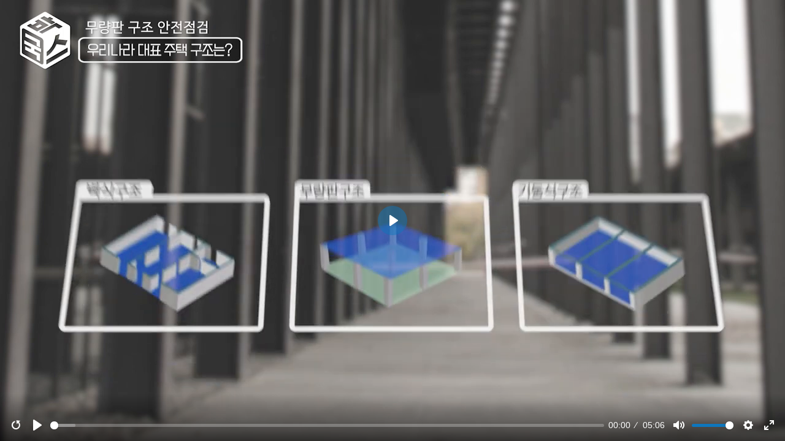

--- FILE ---
content_type: text/html;charset=UTF-8
request_url: https://www.korea.kr/tg_movie/b/3c15554133764ec4a61819b9861f3156
body_size: 4600
content:




<!doctype html>
<html lang="ko">
<head>
	<meta http-equiv="Content-Type" content="text/html; charset=UTF-8"/>
	<!-- <meta http-equiv="Pragma" content="no-cache"/>
	<meta http-equiv="Cache-Control" content="no-cache"/> -->
	<meta charset="utf-8" http-equiv="x-ua-compatible" content="ie=edge,chrome=1" />
			
	<title></title>
	
	<!-- style -->
	<style>
		#video-contaier {width:100%; height:100%;}
		#html5video     {width:100%; height:100%;}
		.indexControl   {z-index: 10;}
	</style>
	
	<!-- script -->
	<!-- Plyr Player -->
	<script src="/tg_movie/player/tgplayer/plugin/js/jquery-3.4.1.min.js"></script>
	<script src="/tg_movie/player/tgplayer/plugin/js/jquery-ui.min.js"></script>
	<script src="/tg_movie/player/tgplayer/conponentRoot.js"></script>
	<script src="/tg_movie/player/tgplayer/player_init_unpack.js"></script>
	
	<script src="/tg_movie/js/connectionCounter.js"></script>
	
	<style>
		.vjs-fullscreen-control { 
		    display: none; 
		} 
		
		.vjs-default-skin .vjs-volume-control { 
		    margin-right: 20px; 
		}
		
	</style>

</head>

<body oncontextmenu="return false" ondragstart="return false" style="margin:0px;" onselectstart="return false" >
	<form id="vodList" name="theForm" onsubmit="return false;" method="post" theme="css_xhtml">
		<input type="hidden" name="mediaId" value="" />
		<input type="hidden" name="userId" value="" />
		<input type="hidden" name="conSeq" />
		<input type="hidden" name="firstPlay" />
		<input type="hidden" name="playTime" />
		<input type="hidden" name="duration" />

		<div id="video-contaier">
			<div id="videoEl"/>
		</div>
			
		<!-- 동영상 변환이 완료 되지 않았을 경우 -->
		<div id="video-img" style="width:780px;height:435px;margin-left:10px;display: none;">	
	        <div class="progress"  style="width:780px;text-align:center;">
	        	
		        	
		        	
		        		<div class="upload_txt">현재 동영상 변환이 100.00% 진행되었습니다.</div >
		        	
	        	
	    	</div>
		</div>	
		
		<!-- 삭제된 동영상일 경우 -->
		<div id="video-del" style="width:780px;height:435px;margin-left:10px;display: none;">	
	        <div class="progress"  style="width:780px;text-align:center;">
	        	<div class="upload_txt">삭제된 동영상입니다.</div >
	    	</div>
		</div>
	</form>

	<script>
	var setPoster;
	var setWatermarkPosition;
	var setWatermarkFileUrl;
	
	//썸네일 설정
	if("" != "") {
		setPoster='/tg_movie/upload/encoding/video/2023/09/'
	
	} else {
		if("video"=="video"){
			
			setPoster='/tg_movie/upload/encoding/video/2023/09/3c15554133764ec4a61819b9861f3156_mplayer1_1.png'
		}else{
			setPoster='/tg_movie/images/sound_play_img.png'
		}
	}
	
	//워터마크 설정
	if("" == "Y") {
		setWatermarkPosition=parseInt('');
		setWatermarkFileUrl='/tg_movie'
	}
	
		$('#videoEl').createVideo({ //플레이어 생성 영역 DIV의 아이디
			id: 'video' //생성될 비디오 태그 아이디 *필수값
			,src: [ //영상  size: 영상 Quality, src: 영상 주소 *필수값
				 
				 { src: '//www.korea.kr:443//tg_streaming/upload/encoding/video/2023/09/3c15554133764ec4a61819b9861f3156_media_760x420.mp4/index.m3u8?st=Q3iwTg1gJwg_CVSX5NGEOQ&e=1769270936', type: 'application/x-mpegURL'}
			]
		    ,thumb: setPoster //썸네일 주소  
			,subtitle: [
				{ kind: 'captions', label: 'Korea', srclang: 'ko', src: '/tg_movie/upload/encoding/video/2023/09/3c15554133764ec4a61819b9861f3156.vtt', default: true }
			]
			,speed: [ 0.8, 1, 1.2, 1.4, 1.6 ]
			,watermark: [//워터마크 pos:워터마크 위치 0: 좌상, 1: 좌하, 2: 우상, 3: 우하, url: 워터마크 주소
				{ pos: setWatermarkPosition, url: setWatermarkFileUrl }
			] 
			,autoPlay: false
			,startTime: 0 //영상 재생 시작 시간
			,seeking: true // false : 현재 재생시간 이후는 seeking 되지 않도록
			,progress: true // false : 프로그레스바 클릭 되지 않도록
			,pip: true
			,loop: [
				{ enable: false }
			]
			,preview: [
				{ enabled: true, src: '/tg_movie/upload/encoding/video/2023/09/3c15554133764ec4a61819b9861f3156_preview.vtt' }
 	    	]
			,fullscreen:[
				{ enabled: true, fallback: true, iosNative: true, container: null }
			]
			,fileDown: [
				{ enable: false, url: '/tg_movie/api/apiFileDownload.do?mediaId=3c15554133764ec4a61819b9861f3156&type=encoding'}
			]			
		});
		
		function playStart() {}
		function playEnd() {}
		
		</script>
	
</body>
</html>				
				



--- FILE ---
content_type: text/css
request_url: https://www.korea.kr/tg_movie/player/tgplayer/plugin/css/marker/tg_markers.css
body_size: 1249
content:
.tg-marker {
	position: absolute;
	left: 0;
	opacity: 1;
	height: 50%;
	transition: opacity .2s ease;
	-webkit-transition: opacity .2s ease;
	-moz-transition: opacity .2s ease;
	z-index: 100;
	bottom: 25%;
}

.tg-marker:hover {
	cursor: pointer;
	-webkit-transform: scale(1.3, 1.3);
	-moz-transform: scale(1.3, 1.3);
	-o-transform: scale(1.3, 1.3);
	-ms-transform: scale(1.3, 1.3);
	transform: scale(1.3, 1.3);
}

.tg-tip {
	visibility: hidden;
	display: block;
	opacity: 0.8;
	padding: 5px;
	font-size: 10px;
	position: absolute;
	bottom: 14px;
	z-index: 100000;
}

.tg-tip .tg-tip-arrow {
	background:
		url([data-uri])
		no-repeat top left;
	bottom: 0;
	left: 50%;
	margin-left: -4px;
	background-position: bottom left;
	position: absolute;
	width: 9px;
	height: 5px;
}

.tg-tip .tg-tip-inner {
	border-radius: 3px;
	-moz-border-radius: 3px;
	-webkit-border-radius: 3px;
	padding: 5px 8px 4px 8px;
	background-color: black;
	color: white;
	max-width: 200px;
	text-align: center;
}

.tg-break-overlay {
	visibility: hidden;
	position: absolute;
	z-index: 100000;
	top: 0;
}

.tg-break-overlay .tg-break-overlay-text {
	padding: 9px;
	text-align: center;
}

--- FILE ---
content_type: application/javascript
request_url: https://www.korea.kr/tg_movie/js/connectionCounter.js
body_size: 94
content:
setInterval(function() {
	$.post("/tg_movie/system/monitor/connectionCreate.do");
}, 10000);

--- FILE ---
content_type: application/javascript
request_url: https://www.korea.kr/tg_movie/player/tgplayer/plugin/js/marker/tg_markers.js
body_size: 14159
content:
    // default setting
    var defaultSetting = {
        markerStyle: {
            'width': '7px',
            'border-radius': '30%',
            'background-color': 'red'
        },
        markerTip: {
            display: true,
            text: function text(marker) {
                return "Marker: " + marker.text;
            },
            time: function time(marker) {
                return marker.time;
            }
        },
        breakOverlay: {
            display: false,
            displayTime: 3,
            text: function text(marker) {
                return "Break overlay: " + marker.overlayText;
            },
            style: {
                'width': '100%',
                'height': '20%',
                'background-color': 'rgba(0,0,0,0.7)',
                'color': 'white',
                'font-size': '17px'
            }
        },
        onMarkerClick: function onMarkerClick(marker) {
        	console.log(marker);
        },
        onMarkerReached: function onMarkerReached(marker, index) {},
        markers: []
    };

    // create a non-colliding random number
    function generateUUID() {
        var d = new Date().getTime();
        var uuid = 'xxxxxxxx-xxxx-4xxx-yxxx-xxxxxxxxxxxx'.replace(/[xy]/g, function(c) {
            var r = (d + Math.random() * 16) % 16 | 0;
            d = Math.floor(d / 16);
            return (c == 'x' ? r : r & 0x3 | 0x8).toString(16);
        });
        return uuid;
    };

    var NULL_INDEX = -1;
    
    $.fn.marker = function(options) {
        /**
         * register the markers plugin (dependent on jquery)
         */

        var setting = $.extend(true, {}, defaultSetting, options),
            markersMap = {},
            markersList = [],
            // list of markers sorted by time
            videoWrapper = $('#videoEl'),
            currentMarkerIndex = NULL_INDEX,
            player = options.el;
            markerTip = null,
            breakOverlay = null,
            overlayIndex = NULL_INDEX;
            
        function sortMarkersList() {
            // sort the list by time in asc order
            markersList.sort(function(a, b) {
                return setting.markerTip.time(a) - setting.markerTip.time(b);
            });
        }

        function addMarkers(newMarkers) {
            newMarkers.forEach(function(marker) {
                marker.key = generateUUID();
                
                videoWrapper.find('.plyr__progress').append(createMarkerDiv(marker));

                // store marker in an internal hash map
                markersMap[marker.key] = marker;
                markersList.push(marker);
            });

            sortMarkersList();
        }

        function getPosition(marker) {
            return setting.markerTip.time(marker) / player.duration * 100;
        }

        function createMarkerDiv(marker) {
            var markerDiv = $("<div class='tg-marker'></div>");
            
            markerDiv.css(setting.markerStyle).css({
                "margin-left": -parseFloat(markerDiv.css("width")) / 2 + 'px',
                "left": getPosition(marker) + '%'
            }).attr("data-marker-key", marker.key).attr("data-marker-time", setting.markerTip.time(marker));

            // add user-defined class to marker
            if (marker.class) {
                markerDiv.addClass(marker.class);
            }

            // bind click event to seek to marker time
            markerDiv.on('click', function(e) {
                var preventDefault = false;
                if (typeof setting.onMarkerClick === "function") {
                    // if return false, prevent default behavior
                    preventDefault = setting.onMarkerClick(marker) === false;
                }

                if (!preventDefault) {
                    var key = $(this).data('marker-key');
                    player.currentTime=setting.markerTip.time(markersMap[key]);
                }
            });

            if (setting.markerTip.display) {
                registerMarkerTipHandler(markerDiv);
            }

            return markerDiv;
        }

        function updateMarkers() {
            // update UI for markers whose time changed
            markersList.forEach(function(marker) {
                var markerDiv = videoWrapper.find(".tg-marker[data-marker-key='" + marker.key + "']");
                var markerTime = setting.markerTip.time(marker);

                if (markerDiv.data('marker-time') !== markerTime) {
                    markerDiv.css({
                        "left": getPosition(marker) + '%'
                    }).attr("data-marker-time", markerTime);
                }
            });
            sortMarkersList();
        }

        function removeMarkers(indexArray) {
            // reset overlay
            if (!!breakOverlay) {
                overlayIndex = NULL_INDEX;
                breakOverlay.css("visibility", "hidden");
            }
            currentMarkerIndex = NULL_INDEX;

            var deleteIndexList = [];
            indexArray.forEach(function(index) {
                var marker = markersList[index];
                if (marker) {
                    // delete from memory
                    delete markersMap[marker.key];
                    deleteIndexList.push(index);

                    // delete from dom
                    videoWrapper.find(".tg-marker[data-marker-key='" + marker.key + "']").remove();
                }
            });

            // clean up markers array
            deleteIndexList.reverse();
            deleteIndexList.forEach(function(deleteIndex) {
                markersList.splice(deleteIndex, 1);
            });

            // sort again
            sortMarkersList();
        }

        // attach hover event handler
        function registerMarkerTipHandler(markerDiv) {
            markerDiv.on('mouseover', function() {
                var marker = markersMap[$(markerDiv).data('marker-key')];

                if (!!markerTip) {
                    markerTip.find('.tg-tip-inner').text(setting.markerTip.text(marker));

                    // margin-left needs to minus the padding length to align correctly with the marker
                    markerTip.css({
                        "left": getPosition(marker) + '%',
                        "margin-left": -parseFloat(markerTip.width()) / 2 - 5 + 'px',
                        "visibility": "visible"
                    });
                }
            });

            markerDiv.on('mouseout', function() {
                !!markerTip && markerTip.css("visibility", "hidden");
            });
        }

        function initializeMarkerTip() {
            markerTip = $("<div class='tg-tip'><div class='tg-tip-arrow'></div><div class='tg-tip-inner'></div></div>");
            videoWrapper.find('.plyr__progress').append(markerTip);
        }

        // show or hide break overlays
        function updateBreakOverlay() {
            if (!setting.breakOverlay.display || currentMarkerIndex < 0) {
                return;
            }

            var currentTime = player.currentTime();
            var marker = markersList[currentMarkerIndex];
            var markerTime = setting.markerTip.time(marker);

            if (currentTime >= markerTime && currentTime <= markerTime + setting.breakOverlay.displayTime) {
                if (overlayIndex !== currentMarkerIndex) {
                    overlayIndex = currentMarkerIndex;
                    breakOverlay && breakOverlay.find('.tg-break-overlay-text').html(setting.breakOverlay.text(marker));
                }

                breakOverlay && breakOverlay.css('visibility', "visible");
            } else {
                overlayIndex = NULL_INDEX;
                breakOverlay && breakOverlay.css("visibility", "hidden");
            }
        }

        // problem when the next marker is within the overlay display time from the previous marker
        function initializeOverlay() {
            breakOverlay = $("<div class='tg-break-overlay'><div class='tg-break-overlay-text'></div></div>").css(setting.breakOverlay.style);
            videoWrapper.append(breakOverlay);
            overlayIndex = NULL_INDEX;
        }

        function onTimeUpdate() {
            onUpdateMarker();
            updateBreakOverlay();
            options.onTimeUpdateAfterMarkerUpdate && options.onTimeUpdateAfterMarkerUpdate();
        }

        function onUpdateMarker() {
            /*
              check marker reached in between markers
              the logic here is that it triggers a new marker reached event only if the player
              enters a new marker range (e.g. from marker 1 to marker 2). Thus, if player is on marker 1 and user clicked on marker 1 again, no new reached event is triggered)
            */
            if (!markersList.length) {
                return;
            }

            var getNextMarkerTime = function getNextMarkerTime(index) {
                if (index < markersList.length - 1) {
                    return setting.markerTip.time(markersList[index + 1]);
                }
                // next marker time of last marker would be end of video time
                return player.duration;
            };
            var currentTime = player.currentTime;
            var newMarkerIndex = NULL_INDEX;

            if (currentMarkerIndex !== NULL_INDEX) {
                // check if staying at same marker
                var nextMarkerTime = getNextMarkerTime(currentMarkerIndex);
                if (currentTime >= setting.markerTip.time(markersList[currentMarkerIndex]) && currentTime < nextMarkerTime) {
                    return;
                }

                // check for ending (at the end current time equals player duration)
                if (currentMarkerIndex === markersList.length - 1 && currentTime === player.duration) {
                    return;
                }
            }

            // check first marker, no marker is selected
            if (currentTime < setting.markerTip.time(markersList[0])) {
                newMarkerIndex = NULL_INDEX;
            } else {
                // look for new index
                for (var i = 0; i < markersList.length; i++) {
                    nextMarkerTime = getNextMarkerTime(i);
                    if (currentTime >= setting.markerTip.time(markersList[i]) && currentTime < nextMarkerTime) {
                        newMarkerIndex = i;
                        break;
                    }
                }
            }

            // set new marker index
            if (newMarkerIndex !== currentMarkerIndex) {
                // trigger event if index is not null
                if (newMarkerIndex !== NULL_INDEX && options.onMarkerReached) {
                    options.onMarkerReached(markersList[newMarkerIndex], newMarkerIndex);
                }
                currentMarkerIndex = newMarkerIndex;
            }
        }

        // setup the whole thing
        function initialize() {
            if (setting.markerTip.display) {
                initializeMarkerTip();
            }

            // remove existing markers if already initialized
            player.markers.removeAll();
            addMarkers(options.markers);

            if (setting.breakOverlay.display) {
                initializeOverlay();
            }
            onTimeUpdate();
            player.on("timeupdate", onTimeUpdate);
        }

        // setup the plugin after we loaded video's meta data
        player.on("loadeddata", function() {
            initialize();
        });

        // exposed plugin API
        player.markers = {
            getMarkers: function getMarkers() {
                return markersList;
            },
            next: function next() {
                // go to the next marker from current timestamp
                var currentTime = player.currentTime();
                for (var i = 0; i < markersList.length; i++) {
                    var markerTime = setting.markerTip.time(markersList[i]);
                    if (markerTime > currentTime) {
                        player.currentTime = markerTime;
                        break;
                    }
                }
            },
            prev: function prev() {
                // go to previous marker
                var currentTime = player.currentTime();
                for (var i = markersList.length - 1; i >= 0; i--) {
                    var markerTime = setting.markerTip.time(markersList[i]);
                    // add a threshold
                    if (markerTime + 0.5 < currentTime) {
                        player.currentTime = markerTime;
                        return;
                    }
                }
            },
            add: function add(newMarkers) {
                // add new markers given an array of index
                addMarkers(newMarkers);
            },
            remove: function remove(indexArray) {
                // remove markers given an array of index
                removeMarkers(indexArray);
            },
            removeAll: function removeAll() {
                var indexArray = [];
                for (var i = 0; i < markersList.length; i++) {
                    indexArray.push(i);
                }
                removeMarkers(indexArray);
            },
            updateTime: function updateTime() {
                // notify the plugin to update the UI for changes in marker times
                updateMarkers();
            },
            reset: function reset(newMarkers) {
                // remove all the existing markers and add new ones
                player.markers.removeAll();
                addMarkers(newMarkers);
            },
            destroy: function destroy() {
                // unregister the plugins and clean up even handlers
                player.markers.removeAll();
                breakOverlay && breakOverlay.remove();
                markerTip && markerTip.remove();
                player.off("timeupdate", updateBreakOverlay);
                delete player.markers;
            }
        };
    }

--- FILE ---
content_type: application/javascript
request_url: https://www.korea.kr/tg_movie/player/tgplayer/player_init_unpack.js
body_size: 18705
content:
var isMobile = /Android|webOS|iPhone|iPad|iPod|BlackBerry/i.test(navigator.userAgent) ? true : false;
var isIOS = /iPhone|iPad|iPod/i.test(navigator.userAgent) ? true : false;
var isAndroid = /Android|webOS|BlackBerry/i.test(navigator.userAgent) ? true : false;
var password = "tigenlicense";
var code = "M";
var isIE = /Netscape|trident|msie/i.test(navigator.userAgent) ? true: false;

$('head').append('<meta http-equiv="Expires" content="-1">');
$('head').append('<meta http-equiv="pragma" content="no-cache">');
$('head').append('<meta http-equiv="Cache-Control" content="No-Cache">');

document.writeln("<link href='"+tg_player_ComponentRoot+"tgplayer/plugin/css/tg_player.css' rel='stylesheet'>");
document.writeln("<link href='"+tg_player_ComponentRoot+"tgplayer/plugin/css/tg_player_init.css' rel='stylesheet'>");
document.writeln("<link href='"+tg_player_ComponentRoot+"tgplayer/plugin/css/marker/tg_markers.css' rel='stylesheet'>");
document.writeln("<link href='"+tg_player_ComponentRoot+"tgplayer/plugin/css/slider/tg_slider.css' rel='stylesheet'>");

if(isMobile){
	document.writeln("<link href='"+tg_player_ComponentRoot+"tgplayer/plugin/css/slider/tg_cs_mobile.css' rel='stylesheet'>");
}else{
	document.writeln("<link href='"+tg_player_ComponentRoot+"tgplayer/plugin/css/slider/tg_cs_web.css' rel='stylesheet'>");
}

document.writeln("<script type='text/javascript' src='"+tg_player_ComponentRoot+"tgplayer/plugin/js/tg_player_IE.js'></script>");
document.writeln("<script type='text/javascript' src='"+tg_player_ComponentRoot+"tgplayer/plugin/js/tg_player.js'></script>");


document.writeln("<script type='text/javascript' src='"+tg_player_ComponentRoot+"tgplayer/plugin/js/baseblow.js'></script>");
document.writeln("<script type='text/javascript' src='"+tg_player_ComponentRoot+"tgplayer/license.js'></script>");

document.writeln("<script type='text/javascript' src='"+tg_player_ComponentRoot+"tgplayer/plugin/js/hls/tg_hls.js'></script>");
document.writeln("<script type='text/javascript' src='"+tg_player_ComponentRoot+"tgplayer/plugin/js/loop/tg_loop.js'></script>");
document.writeln("<script type='text/javascript' src='"+tg_player_ComponentRoot+"tgplayer/plugin/js/marker/tg_markers.js'></script>");
document.writeln("<script type='text/javascript' src='"+tg_player_ComponentRoot+"tgplayer/plugin/js/slider/tg_slider.js'></script>");

var tg_player;
var source;
var thumbNail;
var subtitle;
var speed;
var watermark;
var autoPlay;
var startTime;
var seeking;
var progress;
var pip;
var preview;
var bookmark;
var loop;
var loopEnabled = false;
var trackShowVal = false;
var tg_slider, oLeft, oRight, idx = 0;
var hls = []; var i = 0;
var video;
var fileDown;


$.fn.createVideo = function(options) {
    var id = this.attr('id');

    source = options.src;
    thumbNail = options.thumb != undefined ? options.thumb : null;
    subtitle = options.subtitle != undefined ? options.subtitle : null;
    speed = options.speed != undefined ? options.speed : [0.8, 1, 1.2, 1.4, 1.6];
    watermark = options.watermark != undefined ? options.watermark : null;
    autoPlay = options.autoPlay != undefined ? options.autoPlay : false;
    startTime = options.startTime != undefined ? options.startTime : 0;
    seeking = options.seeking != undefined ? options.seeking : true;
    progress = options.progress != undefined ? options.progress : true;
    pip = options.pip != undefined ? options.pip : false;
    preview = options.preview[0] != undefined ? options.preview[0] : null;
    bookmark = options.bookmark != undefined ? options.bookmark : null;
    loop = options.loop[0] != undefined ? options.loop[0] : null;
    fullscreen = options.fullscreen[0] != undefined ? options.fullscreen[0] : null;
    
    //download 기능 추가
    fileDown = options.fileDown[0] != undefined ? options.fileDown[0] : null;

    if(!progress){
    	$("<style></style>").appendTo("head").html(" .plyr__progress{ pointer-events: none; } ");
    }
    
    if (keyCheck(tg_player_licenseKey)) {
    	$('#' + id).append('<video id="'+options.id+'" preload=metadata ></video>');
		
        tg_player = new Plyr("#"+options.id, {
        	playsinline: true
            ,loop: { active: false }
            ,tooltips: { controls: true, seek: true }      
            ,captions: { active: true, update: true}
        	,speed: { selected: 1, options: speed }
        	,controls: [ 'play-large', 'restart', 'play', 'progress', 'current-time', 'duration', 'mute', 'volume', 'settings', 'fullscreen', 'capture' ]	
            ,listeners: {
            	seek: function customSeekBehavior(e) {
    				var currentTime = tg_player.currentTime;
    				var newTime = _getTargetTime(tg_player, e);
    				if (!seeking) {
	    				if (newTime > currentTime) {
	    					e.preventDefault();
	    					return false;
	    				} 
    				}else{
    					tg_player.currentTime = newTime;
    				}
            	}
            }
            ,previewThumbnails: preview
            ,i18n: {
                qualityBadge: { 2160: '4K', 1440: 'FHD', 1080: 'FHD', 720: 'HD', 576: 'SD', 480: 'SD', 360: 'SD' }
            }
            ,ratio:'16:9'
            ,fullscreen: fullscreen
		});
		var isHls = false;
	    if(source[0].src.toString().indexOf("m3u8") > 0 ) isHls = true;

        if(!isIOS && isHls){
            tg_player.source = {
        		type: 'video'
        	    ,title: 'TigenSoft html5 video player'    
        		,poster: thumbNail
        		,tracks: subtitle
        	};
	    	var video = document.querySelector("#"+options.id);
	    	console.log("HLS");
	    	if(Hls.isSupported()) {console.log("Hls.isSupported");
	    	    var hls = new Hls();
				tg_player.poster = thumbNail;
	    	    hls.loadSource(source[0].src);
	    	    hls.attachMedia(video);
	    	    hls.on(Hls.Events.MANIFEST_PARSED,function() {console.log("Hls.play");
	    	      //video.play();
	    	    });
	    	  }
	    }else{
	        tg_player.source = {
        		type: 'video'
        	    ,title: 'TigenSoft html5 video player'    
        		,sources: source    
        		,poster: thumbNail
        		,tracks: subtitle
        	};
	    }
        
		if (watermark != null){
			if ("0" == watermark[0].pos) {//좌상
				$('.plyr__video-wrapper').append("<div class='watermark'><img src='"+watermark[0].url+"' style='position: absolute; margin:10px;top: 0; left: 0; display: inline; z-index: 2000; opacity: 0.5; width: 200px'/></div>");
			} else if ("1" == watermark[0].pos) {//좌하
				$('.plyr__video-wrapper').append("<div class='watermark'><img src='"+watermark[0].url+"' style='position: absolute; margin:10px;bottom: 0; left: 0; display: inline; z-index: 2000; opacity: 0.5; width: 200px'/></div>");
			} else if ("2" == watermark[0].pos) {//우상
				$('.plyr__video-wrapper').append("<div class='watermark'><img src='"+watermark[0].url+"' style='position: absolute; margin:10px;top: 0; right: 0; display: inline; z-index: 2000; opacity: 0.5; width: 200px'/></div>");
			} else if ("3" == watermark[0].pos) {//우하
				$('.plyr__video-wrapper').append("<div class='watermark'><img src='"+watermark[0].url+"' style='position: absolute; margin:10px;bottom: 0; right: 0; display: inline; z-index: 2000; opacity: 0.5; width: 200px'/></div>");
			}
			
		}
		
		//download 기능 추가
		if(fileDown.enable) {
			$('.plyr__controls').append("<button class='plyr__control' type='button' data-plyr='fileDown' onClick='fileDownloadAPI();'><img src='"+tg_player_ComponentRoot+"tgplayer/plugin/css/file-down.svg' style='width:18px;height:18px;margin-top:9px;' alt='파일 다운로드 버튼 이미지'><span class='plyr__tooltip'>Download</span></button>");
		}
		
		var default_src = jQuery('source[size=480]')[0];
        
	    var first = true;
	    var isHls = false;
	    
		
	    tg_player.on('enterfullscreen', function(event) { 
			$('.plyr__video-wrapper').attr("style","");
		});
	    
		tg_player.on('play', function(event) {
			if(!isIOS && isHls){
	    		console.log("isHls::"+isHls);
	    		
		        if(first) { 
		            //source = default_src.getAttribute('src');
		            //loadHLS(source); 
		        }
		        
		        first = false;
	    	} else {
	    		playStart();
	    	}
		});
		
		tg_player.on('pause', function(event) {
			$('#currentTime').val(tg_player.currentTime);
			playEnd();
		});
		
        tg_player.on("loadeddata", function() {
			video = document.querySelector("video");
        	idx++;
			tg_player.currentTime = startTime;

			 if(!seeking){
				tg_player.config.seekTime = 0;	// 방향키 10초 이동 무효
			}

            if(autoPlay){
            	tg_player.volume = 0;//muted
            	tg_player.play();//autoplay
            }
            $('#duration').val(tg_player.duration);

            if(loop.enable){
            	loopEnabled = true;
            	loopstart = parseFloat(loop.start).toFixed(0);
            	loopend = parseFloat(loop.end).toFixed(0);
            	$('#loopStat').val(loopEnabled);
	            if(idx==2){
	            	$('#loopStart').val(loop.start);
	            	$('#loopEnd').val(loop.end);
	            	$('.plyr__progress__container').prepend("<div id='sliderEl' class='sliderEl' ><div id='tg_slider' class='fly wrap'></div></div>");
	            	$('.plyr__controls').append("<div id='loopEl' class='loopEl' onclick='loopClick()'>loop on</div>");
	            	tg_slider = new Slider(document.getElementById('tg_slider'), {
	                    isDate: false,
	                    min: "0",
	                    max: parseFloat(tg_player.duration).toFixed(0),
	                    start: parseFloat(loop.start).toFixed(0),
	                    end: parseFloat(loop.end).toFixed(0),
	                    overlap: false
	                });
	            	oLeft = 0, oRight = tg_player.duration;
	            	tg_slider.subscribe('stop', function(data) {
	            		if(oLeft!=data.left){
	            			tg_player.currentTime = data.left;  	
	            			oLeft = data.left;  	
	            		}else if(oRight!=data.right){
	            			tg_player.currentTime = data.right;  	  
	            			oRight = data.right;
	            		}
	            		
	            		$('#loopStart').val(parseFloat(data.left).toFixed(0));
	            		$('#loopEnd').val(parseFloat(data.right).toFixed(0));
	            		
	            		$('#video').setLoop([{ start: data.left, end: data.right }]);
	            	});
	            }
	            
	            tg_player.on('timeupdate', function() {
        		if(tg_player.currentTime > loopend && loopEnabled){
        			tg_player.currentTime = loopstart*1;
        		}
        		if(tg_player.currentTime < loopstart && loopEnabled){
        			tg_player.currentTime = loopstart*1;
        		}
        	});
            }
            
            var trackDef = -1;
            if(subtitle!=null){
            	for ( var i = 0; i < subtitle.length; i++) {
            		if(subtitle[i].default!=undefined) trackDef = i;
            	}
            	tg_player.currentTrack = trackDef; 
            }
            
        	
           
        });
        
        var oldAttr, oldTop;
        oldAttr = $('#' + id).attr("style");
        oldTop = $('#' + id).attr("top");
        if(pip){
	        $(window).scroll(function() {
	            var position = $(window).scrollTop();
	        	if ($(this).scrollTop() >= $(window).height() - (240 + 10)) {
	        		
	        		$('#' + id).attr("style", "position:absolute;right:10px;z-index:9999999999 !important;width: 424px;height:240px");
	        		$('#' + id).css("top", $(window).height()-(240+10));
	        		
	        		var currentPosition = parseInt($('#' + id).css("top")); 
	        		
	        		$('#' + id).stop(true, true).animate({"top": position + currentPosition + "px"}, 2000);
	            } else {
	            	$('#' + id).attr("style", oldAttr);
	            	$('#' + id).css("top", oldTop);	
	        		
	            }
	        });
        }
        if(bookmark!=null){
	        $('#'+options.id).marker({ markers : bookmark, el: tg_player});
        }
        
        /*tg_player.on('ratechange', function() {
			playRateRtn(tg_player.speed);
		});*/
        
       /* tg_player.on("captionsenabled", function action(event) {
        	trackViewRtn(tg_player.currentTrack);
        });
        tg_player.on("captionsdisabled", function action(event) {
        	trackViewRtn(tg_player.currentTrack);
        });*/
	} else {

	}
    
};

//download 기능 추가
function fileDownloadAPI() {
	var downloadUrl = fileDown.url;
	var downloadForm = document.createElement('form');
	
	downloadForm.name = "downloadForm";
	downloadForm.method="post";
	downloadForm.action = downloadUrl;
	downloadForm.tartget = "_blank";

	document.body.appendChild(downloadForm);

	downloadForm.submit();
}


function keyCheck(license) {
    var bf = new Blowfish(password);

    license = bf.base64Decode(license);

    var res = bf.decrypt(license);
    res = bf.trimZeros(res);

    var str = res.split("::");

    var url = window.location.protocol + "//" + window.location.host;

    var protocol = "";
    if (url.indexOf("http://") >= 0)
        protocol = "http://";
    else if (url.indexOf("https://") >= 0)
        protocol = "https://";
    else
        protocol = "file://";

    var domain = url.split(protocol)[1];

    domain = domain.split(":")[0];

    var nowDate = (new Date()).yyyymmdd();

   /* if (str[0].indexOf(domain) < 0) {
    	if(str[0].indexOf("*") > -1){
    		if (str[0].indexOf(domain.split(".")[1]+"."+domain.split(".")[2]) > -1) {
    			return true;
    		}
    	}
        console.log("domain wrong");
        alert("license wrong");
        return false;
    } else if (compareTo(str[1], nowDate) < 0) {
        console.log("date over");
        alert("license wrong");
        return false;
    } else if (str[2].indexOf(code) < 0) {
        console.log("pcode wrong");
        alert("license wrong");
        return false;
    }*/
    console.log("license ok");
    return true;
}

Date.prototype.yyyymmdd = function() {
    var yyyy = this.getFullYear().toString();
    var mm = (this.getMonth() + 1).toString();
    var dd = this.getDate().toString();

    return yyyy + (mm[1] ? mm : '0' + mm[0]) + (dd[1] ? dd : '0' + dd[0]);
}

function compareTo(value, anotherString) {
    var len1 = value.length;
    var len2 = anotherString.length;
    var lim = Math.min(len1, len2);
    var v1 = value;
    var v2 = anotherString;

    var k = 0;
    while (k < lim) {
        var c1 = v1[k];
        var c2 = v2[k];
        if (c1 != c2) {
            return c1 - c2;
        }
        k++;
    }
    return len1 - len2;
}

function _getTargetTime(player, input) { //seek control
	if ( typeof input === "object" && (input.type === "input" || input.type === "change") ) {
		return input.target.value / input.target.max * player.media.duration;
	} else {
    	return Number(input);
	}
}


$.fn.vodCurrentTime = function() {
	return tg_player.currentTime;
};

$.fn.bookmarkAdd = function(options) {
	tg_player.markers.add(options); 
};

$.fn.bookmarkRemove = function(options) {
	tg_player.markers.remove([options-1]);
};

$.fn.vodPlay = function(options) {
	if(!tg_player.playing){
		tg_player.play();
	}else{	
		tg_player.pause();
	}
};

$.fn.playRate = function(options) {
	tg_player.speed = options;
};

$.fn.trackView = function(options) {
	if(tg_player.currentTrack==-1){
		tg_player.currentTrack = options;
	}else{
		tg_player.currentTrack = -1; 
	}
};

$.fn.movePlaytime = function(time) {
	console.log("북마크로 이동  :: "+time);

	tg_player.on("ready", function () {
		tg_player.currentTime = time;
		tg_player.play();
	})
};


$.fn.setLoop = function(options) {
	//loopEnabled = true;
	loopstart = options[0].start;
	loopend = options[0].end;
	//$('#loopStat').val(loopEnabled);
	//$("#loopEl").html("loop on");
	
	tg_player.on('timeupdate', function() {
		if(tg_player.currentTime > loopend && loopEnabled){
			tg_player.currentTime = loopstart*1;
		}
		if(tg_player.currentTime < loopstart && loopEnabled){
			tg_player.currentTime = loopstart*1;
		}
	});
};

$.fn.ableLoop = function(options) {
	if($("#sliderEl").length > 0) {
		$("#sliderEl").remove();
		$("#loopEl").remove();
		loopEnabled = false;
		$('#loopStat').val(loopEnabled);
	}else{
		$('#loopStat').val(loopEnabled);
    	$('#loopStart').val(0);
    	$('#loopEnd').val(tg_player.duration);
    	
    	$('.plyr__progress__container').prepend("<div id='sliderEl' class='sliderEl' ><div id='tg_slider' class='fly wrap'></div></div>");
    	$('.plyr__controls').append("<div id='loopEl' class='loopEl' onclick='loopClick()'>loop off</div>");
    	
    	tg_slider = new Slider(document.getElementById('tg_slider'), {
            isDate: false,
            min: "0",
            max: parseFloat(tg_player.duration).toFixed(0),
            start: 0,
            end: parseFloat(tg_player.duration).toFixed(0),
            overlap: false
        });
    	oLeft = 0, oRight = tg_player.duration;
    	tg_slider.subscribe('stop', function(data) {
    		if(oLeft!=data.left){
    			tg_player.currentTime = data.left;  	
    			oLeft = data.left;  	
    		}else if(oRight!=data.right){
    			tg_player.currentTime = data.right;  	  
    			oRight = data.right;
    		}
    		
    		$('#loopStart').val(parseFloat(data.left).toFixed(0));
    		$('#loopEnd').val(parseFloat(data.right).toFixed(0));
    		
    		$('#video').setLoop([{ start: data.left, end: data.right }]);
    	});
	}
};

$.fn.offLoop = function() {
	/*loopEnabled = false;
	$('#loopStat').val(loopEnabled);
	$("#loopEl").html("loop off");*/
	if(!loopEnabled){
		loopEnabled = true;
		$('#loopStat').val(loopEnabled);
		$("#loopEl").html("loop on");
	}else{
		loopEnabled = false;
		$('#loopStat').val(loopEnabled);
		$("#loopEl").html("loop off");
	}
};

function loopClick(){
	if(!loopEnabled){
		loopEnabled = true;
		$('#loopStat').val(loopEnabled);
		$("#loopEl").html("loop on");
	}else{
		loopEnabled = false;
		$('#loopStat').val(loopEnabled);
		$("#loopEl").html("loop off");
	}
}

function loadHLS(source) {
    hls[i] = new Hls(); 
	hls[i].loadSource(source);
	hls[i].attachMedia(video);
	video.play();
    i++;
}



--- FILE ---
content_type: application/javascript
request_url: https://www.korea.kr/tg_movie/player/tgplayer/plugin/js/hls/tg_hls.js
body_size: 659108
content:
(function(f){if(typeof exports==="object"&&typeof module!=="undefined"){module.exports=f()}else if(typeof define==="function"&&define.amd){define([],f)}else{var g;if(typeof window!=="undefined"){g=window}else if(typeof global!=="undefined"){g=global}else if(typeof self!=="undefined"){g=self}else{g=this}g.Hls = f()}})(function(){var define,module,exports;return (function e(t,n,r){function s(o,u){if(!n[o]){if(!t[o]){var a=typeof require=="function"&&require;if(!u&&a)return a(o,!0);if(i)return i(o,!0);var f=new Error("Cannot find module '"+o+"'");throw f.code="MODULE_NOT_FOUND",f}var l=n[o]={exports:{}};t[o][0].call(l.exports,function(e){var n=t[o][1][e];return s(n?n:e)},l,l.exports,e,t,n,r)}return n[o].exports}var i=typeof require=="function"&&require;for(var o=0;o<r.length;o++)s(r[o]);return s})({1:[function(_dereq_,module,exports){
// Copyright Joyent, Inc. and other Node contributors.
//
// Permission is hereby granted, free of charge, to any person obtaining a
// copy of this software and associated documentation files (the
// "Software"), to deal in the Software without restriction, including
// without limitation the rights to use, copy, modify, merge, publish,
// distribute, sublicense, and/or sell copies of the Software, and to permit
// persons to whom the Software is furnished to do so, subject to the
// following conditions:
//
// The above copyright notice and this permission notice shall be included
// in all copies or substantial portions of the Software.
//
// THE SOFTWARE IS PROVIDED "AS IS", WITHOUT WARRANTY OF ANY KIND, EXPRESS
// OR IMPLIED, INCLUDING BUT NOT LIMITED TO THE WARRANTIES OF
// MERCHANTABILITY, FITNESS FOR A PARTICULAR PURPOSE AND NONINFRINGEMENT. IN
// NO EVENT SHALL THE AUTHORS OR COPYRIGHT HOLDERS BE LIABLE FOR ANY CLAIM,
// DAMAGES OR OTHER LIABILITY, WHETHER IN AN ACTION OF CONTRACT, TORT OR
// OTHERWISE, ARISING FROM, OUT OF OR IN CONNECTION WITH THE SOFTWARE OR THE
// USE OR OTHER DEALINGS IN THE SOFTWARE.

function EventEmitter() {
  this._events = this._events || {};
  this._maxListeners = this._maxListeners || undefined;
}
module.exports = EventEmitter;

// Backwards-compat with node 0.10.x
EventEmitter.EventEmitter = EventEmitter;

EventEmitter.prototype._events = undefined;
EventEmitter.prototype._maxListeners = undefined;

// By default EventEmitters will print a warning if more than 10 listeners are
// added to it. This is a useful default which helps finding memory leaks.
EventEmitter.defaultMaxListeners = 10;

// Obviously not all Emitters should be limited to 10. This function allows
// that to be increased. Set to zero for unlimited.
EventEmitter.prototype.setMaxListeners = function(n) {
  if (!isNumber(n) || n < 0 || isNaN(n))
    throw TypeError('n must be a positive number');
  this._maxListeners = n;
  return this;
};

EventEmitter.prototype.emit = function(type) {
  var er, handler, len, args, i, listeners;

  if (!this._events)
    this._events = {};

  // If there is no 'error' event listener then throw.
  if (type === 'error') {
    if (!this._events.error ||
        (isObject(this._events.error) && !this._events.error.length)) {
      er = arguments[1];
      if (er instanceof Error) {
        throw er; // Unhandled 'error' event
      } else {
        // At least give some kind of context to the user
        var err = new Error('Uncaught, unspecified "error" event. (' + er + ')');
        err.context = er;
        throw err;
      }
    }
  }

  handler = this._events[type];

  if (isUndefined(handler))
    return false;

  if (isFunction(handler)) {
    switch (arguments.length) {
      // fast cases
      case 1:
        handler.call(this);
        break;
      case 2:
        handler.call(this, arguments[1]);
        break;
      case 3:
        handler.call(this, arguments[1], arguments[2]);
        break;
      // slower
      default:
        args = Array.prototype.slice.call(arguments, 1);
        handler.apply(this, args);
    }
  } else if (isObject(handler)) {
    args = Array.prototype.slice.call(arguments, 1);
    listeners = handler.slice();
    len = listeners.length;
    for (i = 0; i < len; i++)
      listeners[i].apply(this, args);
  }

  return true;
};

EventEmitter.prototype.addListener = function(type, listener) {
  var m;

  if (!isFunction(listener))
    throw TypeError('listener must be a function');

  if (!this._events)
    this._events = {};

  // To avoid recursion in the case that type === "newListener"! Before
  // adding it to the listeners, first emit "newListener".
  if (this._events.newListener)
    this.emit('newListener', type,
              isFunction(listener.listener) ?
              listener.listener : listener);

  if (!this._events[type])
    // Optimize the case of one listener. Don't need the extra array object.
    this._events[type] = listener;
  else if (isObject(this._events[type]))
    // If we've already got an array, just append.
    this._events[type].push(listener);
  else
    // Adding the second element, need to change to array.
    this._events[type] = [this._events[type], listener];

  // Check for listener leak
  if (isObject(this._events[type]) && !this._events[type].warned) {
    if (!isUndefined(this._maxListeners)) {
      m = this._maxListeners;
    } else {
      m = EventEmitter.defaultMaxListeners;
    }

    if (m && m > 0 && this._events[type].length > m) {
      this._events[type].warned = true;
      console.error('(node) warning: possible EventEmitter memory ' +
                    'leak detected. %d listeners added. ' +
                    'Use emitter.setMaxListeners() to increase limit.',
                    this._events[type].length);
      if (typeof console.trace === 'function') {
        // not supported in IE 10
        console.trace();
      }
    }
  }

  return this;
};

EventEmitter.prototype.on = EventEmitter.prototype.addListener;

EventEmitter.prototype.once = function(type, listener) {
  if (!isFunction(listener))
    throw TypeError('listener must be a function');

  var fired = false;

  function g() {
    this.removeListener(type, g);

    if (!fired) {
      fired = true;
      listener.apply(this, arguments);
    }
  }

  g.listener = listener;
  this.on(type, g);

  return this;
};

// emits a 'removeListener' event iff the listener was removed
EventEmitter.prototype.removeListener = function(type, listener) {
  var list, position, length, i;

  if (!isFunction(listener))
    throw TypeError('listener must be a function');

  if (!this._events || !this._events[type])
    return this;

  list = this._events[type];
  length = list.length;
  position = -1;

  if (list === listener ||
      (isFunction(list.listener) && list.listener === listener)) {
    delete this._events[type];
    if (this._events.removeListener)
      this.emit('removeListener', type, listener);

  } else if (isObject(list)) {
    for (i = length; i-- > 0;) {
      if (list[i] === listener ||
          (list[i].listener && list[i].listener === listener)) {
        position = i;
        break;
      }
    }

    if (position < 0)
      return this;

    if (list.length === 1) {
      list.length = 0;
      delete this._events[type];
    } else {
      list.splice(position, 1);
    }

    if (this._events.removeListener)
      this.emit('removeListener', type, listener);
  }

  return this;
};

EventEmitter.prototype.removeAllListeners = function(type) {
  var key, listeners;

  if (!this._events)
    return this;

  // not listening for removeListener, no need to emit
  if (!this._events.removeListener) {
    if (arguments.length === 0)
      this._events = {};
    else if (this._events[type])
      delete this._events[type];
    return this;
  }

  // emit removeListener for all listeners on all events
  if (arguments.length === 0) {
    for (key in this._events) {
      if (key === 'removeListener') continue;
      this.removeAllListeners(key);
    }
    this.removeAllListeners('removeListener');
    this._events = {};
    return this;
  }

  listeners = this._events[type];

  if (isFunction(listeners)) {
    this.removeListener(type, listeners);
  } else if (listeners) {
    // LIFO order
    while (listeners.length)
      this.removeListener(type, listeners[listeners.length - 1]);
  }
  delete this._events[type];

  return this;
};

EventEmitter.prototype.listeners = function(type) {
  var ret;
  if (!this._events || !this._events[type])
    ret = [];
  else if (isFunction(this._events[type]))
    ret = [this._events[type]];
  else
    ret = this._events[type].slice();
  return ret;
};

EventEmitter.prototype.listenerCount = function(type) {
  if (this._events) {
    var evlistener = this._events[type];

    if (isFunction(evlistener))
      return 1;
    else if (evlistener)
      return evlistener.length;
  }
  return 0;
};

EventEmitter.listenerCount = function(emitter, type) {
  return emitter.listenerCount(type);
};

function isFunction(arg) {
  return typeof arg === 'function';
}

function isNumber(arg) {
  return typeof arg === 'number';
}

function isObject(arg) {
  return typeof arg === 'object' && arg !== null;
}

function isUndefined(arg) {
  return arg === void 0;
}

},{}],2:[function(_dereq_,module,exports){
// see https://tools.ietf.org/html/rfc1808

/* jshint ignore:start */
(function(root) { 
/* jshint ignore:end */

  var URL_REGEX = /^((?:[^\/;?#]+:)?)(\/\/[^\/\;?#]*)?(.*?)??(;.*?)?(\?.*?)?(#.*?)?$/;
  var FIRST_SEGMENT_REGEX = /^([^\/;?#]*)(.*)$/;
  var SLASH_DOT_REGEX = /(?:\/|^)\.(?=\/)/g;
  var SLASH_DOT_DOT_REGEX = /(?:\/|^)\.\.\/(?!\.\.\/).*?(?=\/)/g;

  var URLToolkit = { // jshint ignore:line
    // If opts.alwaysNormalize is true then the path will always be normalized even when it starts with / or //
    // E.g
    // With opts.alwaysNormalize = false (default, spec compliant)
    // http://a.com/b/cd + /e/f/../g => http://a.com/e/f/../g
    // With opts.alwaysNormalize = true (default, not spec compliant)
    // http://a.com/b/cd + /e/f/../g => http://a.com/e/g
    buildAbsoluteURL: function(baseURL, relativeURL, opts) {
      opts = opts || {};
      // remove any remaining space and CRLF
      baseURL = baseURL.trim();
      relativeURL = relativeURL.trim();
      if (!relativeURL) {
        // 2a) If the embedded URL is entirely empty, it inherits the
        // entire base URL (i.e., is set equal to the base URL)
        // and we are done.
        if (!opts.alwaysNormalize) {
          return baseURL;
        }
        var basePartsForNormalise = this.parseURL(baseURL);
        if (!baseParts) {
          throw new Error('Error trying to parse base URL.');
        }
        basePartsForNormalise.path = URLToolkit.normalizePath(basePartsForNormalise.path);
        return URLToolkit.buildURLFromParts(basePartsForNormalise);
      }
      var relativeParts = this.parseURL(relativeURL);
      if (!relativeParts) {
        throw new Error('Error trying to parse relative URL.');
      }
      if (relativeParts.scheme) {
        // 2b) If the embedded URL starts with a scheme name, it is
        // interpreted as an absolute URL and we are done.
        if (!opts.alwaysNormalize) {
          return relativeURL;
        }
        relativeParts.path = URLToolkit.normalizePath(relativeParts.path);
        return URLToolkit.buildURLFromParts(relativeParts);
      }
      var baseParts = this.parseURL(baseURL);
      if (!baseParts) {
        throw new Error('Error trying to parse base URL.');
      }
      if (!baseParts.netLoc && baseParts.path && baseParts.path[0] !== '/') {
        // If netLoc missing and path doesn't start with '/', assume everthing before the first '/' is the netLoc
        // This causes 'example.com/a' to be handled as '//example.com/a' instead of '/example.com/a'
        var pathParts = FIRST_SEGMENT_REGEX.exec(baseParts.path);
        baseParts.netLoc = pathParts[1];
        baseParts.path = pathParts[2];
      }
      if (baseParts.netLoc && !baseParts.path) {
        baseParts.path = '/';
      }
      var builtParts = {
        // 2c) Otherwise, the embedded URL inherits the scheme of
        // the base URL.
        scheme: baseParts.scheme,
        netLoc: relativeParts.netLoc,
        path: null,
        params: relativeParts.params,
        query: relativeParts.query,
        fragment: relativeParts.fragment
      };
      if (!relativeParts.netLoc) {
        // 3) If the embedded URL's <net_loc> is non-empty, we skip to
        // Step 7.  Otherwise, the embedded URL inherits the <net_loc>
        // (if any) of the base URL.
        builtParts.netLoc = baseParts.netLoc;
        // 4) If the embedded URL path is preceded by a slash "/", the
        // path is not relative and we skip to Step 7.
        if (relativeParts.path[0] !== '/') {
          if (!relativeParts.path) {
            // 5) If the embedded URL path is empty (and not preceded by a
            // slash), then the embedded URL inherits the base URL path
            builtParts.path = baseParts.path;
            // 5a) if the embedded URL's <params> is non-empty, we skip to
            // step 7; otherwise, it inherits the <params> of the base
            // URL (if any) and
            if (!relativeParts.params) {
              builtParts.params = baseParts.params;
              // 5b) if the embedded URL's <query> is non-empty, we skip to
              // step 7; otherwise, it inherits the <query> of the base
              // URL (if any) and we skip to step 7.
              if (!relativeParts.query) {
                builtParts.query = baseParts.query;
              }
            }
          } else {
            // 6) The last segment of the base URL's path (anything
            // following the rightmost slash "/", or the entire path if no
            // slash is present) is removed and the embedded URL's path is
            // appended in its place.
            var baseURLPath = baseParts.path;
            var newPath = baseURLPath.substring(0, baseURLPath.lastIndexOf('/') + 1) + relativeParts.path;
            builtParts.path = URLToolkit.normalizePath(newPath);
          }
        }
      }
      if (builtParts.path === null) {
        builtParts.path = opts.alwaysNormalize ? URLToolkit.normalizePath(relativeParts.path) : relativeParts.path;
      }
      return URLToolkit.buildURLFromParts(builtParts);
    },
    parseURL: function(url) {
      var parts = URL_REGEX.exec(url);
      if (!parts) {
        return null;
      }
      return {
        scheme: parts[1] || '',
        netLoc: parts[2] || '',
        path: parts[3] || '',
        params: parts[4] || '',
        query: parts[5] || '',
        fragment: parts[6] || ''
      };
    },
    normalizePath: function(path) {
      // The following operations are
      // then applied, in order, to the new path:
      // 6a) All occurrences of "./", where "." is a complete path
      // segment, are removed.
      // 6b) If the path ends with "." as a complete path segment,
      // that "." is removed.
      path = path.split('').reverse().join('').replace(SLASH_DOT_REGEX, '');
      // 6c) All occurrences of "<segment>/../", where <segment> is a
      // complete path segment not equal to "..", are removed.
      // Removal of these path segments is performed iteratively,
      // removing the leftmost matching pattern on each iteration,
      // until no matching pattern remains.
      // 6d) If the path ends with "<segment>/..", where <segment> is a
      // complete path segment not equal to "..", that
      // "<segment>/.." is removed.
      while (path.length !== (path = path.replace(SLASH_DOT_DOT_REGEX, '')).length) {} // jshint ignore:line
      return path.split('').reverse().join('');
    },
    buildURLFromParts: function(parts) {
      return parts.scheme + parts.netLoc + parts.path + parts.params + parts.query + parts.fragment;
    }
  };

/* jshint ignore:start */
  if(typeof exports === 'object' && typeof module === 'object')
    module.exports = URLToolkit;
  else if(typeof define === 'function' && define.amd)
    define([], function() { return URLToolkit; });
  else if(typeof exports === 'object')
    exports["URLToolkit"] = URLToolkit;
  else
    root["URLToolkit"] = URLToolkit;
})(this);
/* jshint ignore:end */

},{}],3:[function(_dereq_,module,exports){
var bundleFn = arguments[3];
var sources = arguments[4];
var cache = arguments[5];

var stringify = JSON.stringify;

module.exports = function (fn, options) {
    var wkey;
    var cacheKeys = Object.keys(cache);

    for (var i = 0, l = cacheKeys.length; i < l; i++) {
        var key = cacheKeys[i];
        var exp = cache[key].exports;
        // Using babel as a transpiler to use esmodule, the export will always
        // be an object with the default export as a property of it. To ensure
        // the existing api and babel esmodule exports are both supported we
        // check for both
        if (exp === fn || exp && exp.default === fn) {
            wkey = key;
            break;
        }
    }

    if (!wkey) {
        wkey = Math.floor(Math.pow(16, 8) * Math.random()).toString(16);
        var wcache = {};
        for (var i = 0, l = cacheKeys.length; i < l; i++) {
            var key = cacheKeys[i];
            wcache[key] = key;
        }
        sources[wkey] = [
            Function(['require','module','exports'], '(' + fn + ')(self)'),
            wcache
        ];
    }
    var skey = Math.floor(Math.pow(16, 8) * Math.random()).toString(16);

    var scache = {}; scache[wkey] = wkey;
    sources[skey] = [
        Function(['require'], (
            // try to call default if defined to also support babel esmodule
            // exports
            'var f = require(' + stringify(wkey) + ');' +
            '(f.default ? f.default : f)(self);'
        )),
        scache
    ];

    var workerSources = {};
    resolveSources(skey);

    function resolveSources(key) {
        workerSources[key] = true;

        for (var depPath in sources[key][1]) {
            var depKey = sources[key][1][depPath];
            if (!workerSources[depKey]) {
                resolveSources(depKey);
            }
        }
    }

    var src = '(' + bundleFn + ')({'
        + Object.keys(workerSources).map(function (key) {
            return stringify(key) + ':['
                + sources[key][0]
                + ',' + stringify(sources[key][1]) + ']'
            ;
        }).join(',')
        + '},{},[' + stringify(skey) + '])'
    ;

    var URL = window.URL || window.webkitURL || window.mozURL || window.msURL;

    var blob = new Blob([src], { type: 'text/javascript' });
    if (options && options.bare) { return blob; }
    var workerUrl = URL.createObjectURL(blob);
    var worker = new Worker(workerUrl);
    worker.objectURL = workerUrl;
    return worker;
};

},{}],4:[function(_dereq_,module,exports){
/**
 * HLS config
 */
'use strict';

Object.defineProperty(exports, "__esModule", {
      value: true
});
exports.hlsDefaultConfig = undefined;

var _abrController = _dereq_(5);

var _abrController2 = _interopRequireDefault(_abrController);

var _bufferController = _dereq_(8);

var _bufferController2 = _interopRequireDefault(_bufferController);

var _capLevelController = _dereq_(9);

var _capLevelController2 = _interopRequireDefault(_capLevelController);

var _fpsController = _dereq_(10);

var _fpsController2 = _interopRequireDefault(_fpsController);

var _xhrLoader = _dereq_(56);

var _xhrLoader2 = _interopRequireDefault(_xhrLoader);

var _audioTrackController = _dereq_(7);

var _audioTrackController2 = _interopRequireDefault(_audioTrackController);

var _audioStreamController = _dereq_(6);

var _audioStreamController2 = _interopRequireDefault(_audioStreamController);

var _cues = _dereq_(48);

var _cues2 = _interopRequireDefault(_cues);

var _timelineController = _dereq_(16);

var _timelineController2 = _interopRequireDefault(_timelineController);

var _subtitleTrackController = _dereq_(15);

var _subtitleTrackController2 = _interopRequireDefault(_subtitleTrackController);

var _subtitleStreamController = _dereq_(14);

var _subtitleStreamController2 = _interopRequireDefault(_subtitleStreamController);

function _interopRequireDefault(obj) { return obj && obj.__esModule ? obj : { default: obj }; }

//#endif

//#endif

//#if subtitle

//import FetchLoader from './utils/fetch-loader';
//#if altaudio
var hlsDefaultConfig = exports.hlsDefaultConfig = {
      autoStartLoad: true, // used by stream-controller
      startPosition: -1, // used by stream-controller
      defaultAudioCodec: undefined, // used by stream-controller
      debug: false, // used by logger
      capLevelOnFPSDrop: false, // used by fps-controller
      capLevelToPlayerSize: false, // used by cap-level-controller
      initialLiveManifestSize: 1, // used by stream-controller
      maxBufferLength: 30, // used by stream-controller
      maxBufferSize: 60 * 1000 * 1000, // used by stream-controller
      maxBufferHole: 0.5, // used by stream-controller
      maxSeekHole: 2, // used by stream-controller
      lowBufferWatchdogPeriod: 0.5, // used by stream-controller
      highBufferWatchdogPeriod: 3, // used by stream-controller
      nudgeOffset: 0.1, // used by stream-controller
      nudgeMaxRetry: 3, // used by stream-controller
      maxFragLookUpTolerance: 0.2, // used by stream-controller
      liveSyncDurationCount: 3, // used by stream-controller
      liveMaxLatencyDurationCount: Infinity, // used by stream-controller
      liveSyncDuration: undefined, // used by stream-controller
      liveMaxLatencyDuration: undefined, // used by stream-controller
      maxMaxBufferLength: 600, // used by stream-controller
      enableWorker: true, // used by demuxer
      enableSoftwareAES: true, // used by decrypter
      manifestLoadingTimeOut: 10000, // used by playlist-loader
      manifestLoadingMaxRetry: 1, // used by playlist-loader
      manifestLoadingRetryDelay: 1000, // used by playlist-loader
      manifestLoadingMaxRetryTimeout: 64000, // used by playlist-loader
      startLevel: undefined, // used by level-controller
      levelLoadingTimeOut: 10000, // used by playlist-loader
      levelLoadingMaxRetry: 4, // used by playlist-loader
      levelLoadingRetryDelay: 1000, // used by playlist-loader
      levelLoadingMaxRetryTimeout: 64000, // used by playlist-loader
      fragLoadingTimeOut: 20000, // used by fragment-loader
      fragLoadingMaxRetry: 6, // used by fragment-loader
      fragLoadingRetryDelay: 1000, // used by fragment-loader
      fragLoadingMaxRetryTimeout: 64000, // used by fragment-loader
      fragLoadingLoopThreshold: 3, // used by stream-controller
      startFragPrefetch: false, // used by stream-controller
      fpsDroppedMonitoringPeriod: 5000, // used by fps-controller
      fpsDroppedMonitoringThreshold: 0.2, // used by fps-controller
      appendErrorMaxRetry: 3, // used by buffer-controller
      loader: _xhrLoader2.default,
      //loader: FetchLoader,
      fLoader: undefined,
      pLoader: undefined,
      xhrSetup: undefined,
      fetchSetup: undefined,
      abrController: _abrController2.default,
      bufferController: _bufferController2.default,
      capLevelController: _capLevelController2.default,
      fpsController: _fpsController2.default,
      //#if altaudio
      audioStreamController: _audioStreamController2.default,
      audioTrackController: _audioTrackController2.default,
      //#endif
      //#if subtitle
      subtitleStreamController: _subtitleStreamController2.default,
      subtitleTrackController: _subtitleTrackController2.default,
      timelineController: _timelineController2.default,
      cueHandler: _cues2.default,
      enableCEA708Captions: true, // used by timeline-controller
      enableWebVTT: true, // used by timeline-controller
      captionsTextTrack1Label: 'English', // used by timeline-controller
      captionsTextTrack1LanguageCode: 'en', // used by timeline-controller
      captionsTextTrack2Label: 'Spanish', // used by timeline-controller
      captionsTextTrack2LanguageCode: 'es', // used by timeline-controller
      //#endif
      stretchShortVideoTrack: false, // used by mp4-remuxer
      forceKeyFrameOnDiscontinuity: true, // used by ts-demuxer
      abrEwmaFastLive: 3, // used by abr-controller
      abrEwmaSlowLive: 9, // used by abr-controller
      abrEwmaFastVoD: 3, // used by abr-controller
      abrEwmaSlowVoD: 9, // used by abr-controller
      abrEwmaDefaultEstimate: 5e5, // 500 kbps  // used by abr-controller
      abrBandWidthFactor: 0.95, // used by abr-controller
      abrBandWidthUpFactor: 0.7, // used by abr-controller
      abrMaxWithRealBitrate: false, // used by abr-controller
      maxStarvationDelay: 4, // used by abr-controller
      maxLoadingDelay: 4, // used by abr-controller
      minAutoBitrate: 0 // used by hls
};

},{"10":10,"14":14,"15":15,"16":16,"48":48,"5":5,"56":56,"6":6,"7":7,"8":8,"9":9}],5:[function(_dereq_,module,exports){
'use strict';

Object.defineProperty(exports, "__esModule", {
  value: true
});

var _createClass = function () { function defineProperties(target, props) { for (var i = 0; i < props.length; i++) { var descriptor = props[i]; descriptor.enumerable = descriptor.enumerable || false; descriptor.configurable = true; if ("value" in descriptor) descriptor.writable = true; Object.defineProperty(target, descriptor.key, descriptor); } } return function (Constructor, protoProps, staticProps) { if (protoProps) defineProperties(Constructor.prototype, protoProps); if (staticProps) defineProperties(Constructor, staticProps); return Constructor; }; }();

var _events = _dereq_(33);

var _events2 = _interopRequireDefault(_events);

var _eventHandler = _dereq_(32);

var _eventHandler2 = _interopRequireDefault(_eventHandler);

var _bufferHelper = _dereq_(35);

var _bufferHelper2 = _interopRequireDefault(_bufferHelper);

var _errors = _dereq_(31);

var _logger = _dereq_(51);

var _ewmaBandwidthEstimator = _dereq_(49);

var _ewmaBandwidthEstimator2 = _interopRequireDefault(_ewmaBandwidthEstimator);

function _interopRequireDefault(obj) { return obj && obj.__esModule ? obj : { default: obj }; }

function _classCallCheck(instance, Constructor) { if (!(instance instanceof Constructor)) { throw new TypeError("Cannot call a class as a function"); } }

function _possibleConstructorReturn(self, call) { if (!self) { throw new ReferenceError("this hasn't been initialised - super() hasn't been called"); } return call && (typeof call === "object" || typeof call === "function") ? call : self; }

function _inherits(subClass, superClass) { if (typeof superClass !== "function" && superClass !== null) { throw new TypeError("Super expression must either be null or a function, not " + typeof superClass); } subClass.prototype = Object.create(superClass && superClass.prototype, { constructor: { value: subClass, enumerable: false, writable: true, configurable: true } }); if (superClass) Object.setPrototypeOf ? Object.setPrototypeOf(subClass, superClass) : subClass.__proto__ = superClass; } /*
                                                                                                                                                                                                                                                                                                                                                                                                                                                                                                                * simple ABR Controller
                                                                                                                                                                                                                                                                                                                                                                                                                                                                                                                *  - compute next level based on last fragment bw heuristics
                                                                                                                                                                                                                                                                                                                                                                                                                                                                                                                *  - implement an abandon rules triggered if we have less than 2 frag buffered and if computed bw shows that we risk buffer stalling
                                                                                                                                                                                                                                                                                                                                                                                                                                                                                                                */

var AbrController = function (_EventHandler) {
  _inherits(AbrController, _EventHandler);

  function AbrController(hls) {
    _classCallCheck(this, AbrController);

    var _this = _possibleConstructorReturn(this, (AbrController.__proto__ || Object.getPrototypeOf(AbrController)).call(this, hls, _events2.default.FRAG_LOADING, _events2.default.FRAG_LOADED, _events2.default.FRAG_BUFFERED, _events2.default.ERROR));

    _this.lastLoadedFragLevel = 0;
    _this._nextAutoLevel = -1;
    _this.hls = hls;
    _this.onCheck = _this._abandonRulesCheck.bind(_this);
    return _this;
  }

  _createClass(AbrController, [{
    key: 'destroy',
    value: function destroy() {
      this.clearTimer();
      _eventHandler2.default.prototype.destroy.call(this);
    }
  }, {
    key: 'onFragLoading',
    value: function onFragLoading(data) {
      var frag = data.frag;
      if (frag.type === 'main') {
        if (!this.timer) {
          this.timer = setInterval(this.onCheck, 100);
        }
        // lazy init of bw Estimator, rationale is that we use different params for Live/VoD
        // so we need to wait for stream manifest / playlist type to instantiate it.
        if (!this._bwEstimator) {
          var hls = this.hls,
              level = data.frag.level,
              isLive = hls.levels[level].details.live,
              config = hls.config,
              ewmaFast = void 0,
              ewmaSlow = void 0;

          if (isLive) {
            ewmaFast = config.abrEwmaFastLive;
            ewmaSlow = config.abrEwmaSlowLive;
          } else {
            ewmaFast = config.abrEwmaFastVoD;
            ewmaSlow = config.abrEwmaSlowVoD;
          }
          this._bwEstimator = new _ewmaBandwidthEstimator2.default(hls, ewmaSlow, ewmaFast, config.abrEwmaDefaultEstimate);
        }
        this.fragCurrent = frag;
      }
    }
  }, {
    key: '_abandonRulesCheck',
    value: function _abandonRulesCheck() {
      /*
        monitor fragment retrieval time...
        we compute expected time of arrival of the complete fragment.
        we compare it to expected time of buffer starvation
      */
      var hls = this.hls,
          v = hls.media,
          frag = this.fragCurrent,
          loader = frag.loader,
          minAutoLevel = hls.minAutoLevel;

      // if loader has been destroyed or loading has been aborted, stop timer and return
      if (!loader || loader.stats && loader.stats.aborted) {
        _logger.logger.warn('frag loader destroy or aborted, disarm abandonRules');
        this.clearTimer();
        return;
      }
      var stats = loader.stats;
      /* only monitor frag retrieval time if
      (video not paused OR first fragment being loaded(ready state === HAVE_NOTHING = 0)) AND autoswitching enabled AND not lowest level (=> means that we have several levels) */
      if (v && (!v.paused && v.playbackRate !== 0 || !v.readyState) && frag.autoLevel && frag.level) {
        var requestDelay = performance.now() - stats.trequest,
            playbackRate = Math.abs(v.playbackRate);
        // monitor fragment load progress after half of expected fragment duration,to stabilize bitrate
        if (requestDelay > 500 * frag.duration / playbackRate) {
          var levels = hls.levels,
              loadRate = Math.max(1, stats.bw ? stats.bw / 8 : stats.loaded * 1000 / requestDelay),
              // byte/s; at least 1 byte/s to avoid division by zero
          // compute expected fragment length using frag duration and level bitrate. also ensure that expected len is gte than already loaded size
          level = levels[frag.level],
              levelBitrate = level.realBitrate ? Math.max(level.realBitrate, level.bitrate) : level.bitrate,
              expectedLen = stats.total ? stats.total : Math.max(stats.loaded, Math.round(frag.duration * levelBitrate / 8)),
              pos = v.currentTime,
              fragLoadedDelay = (expectedLen - stats.loaded) / loadRate,
              bufferStarvationDelay = (_bufferHelper2.default.bufferInfo(v, pos, hls.config.maxBufferHole).end - pos) / playbackRate;
          // consider emergency switch down only if we have less than 2 frag buffered AND
          // time to finish loading current fragment is bigger than buffer starvation delay
          // ie if we risk buffer starvation if bw does not increase quickly
          if (bufferStarvationDelay < 2 * frag.duration / playbackRate && fragLoadedDelay > bufferStarvationDelay) {
            var fragLevelNextLoadedDelay = void 0,
                nextLoadLevel = void 0;
            // lets iterate through lower level and try to find the biggest one that could avoid rebuffering
            // we start from current level - 1 and we step down , until we find a matching level
            for (nextLoadLevel = frag.level - 1; nextLoadLevel > minAutoLevel; nextLoadLevel--) {
              // compute time to load next fragment at lower level
              // 0.8 : consider only 80% of current bw to be conservative
              // 8 = bits per byte (bps/Bps)
              var levelNextBitrate = levels[nextLoadLevel].realBitrate ? Math.max(levels[nextLoadLevel].realBitrate, levels[nextLoadLevel].bitrate) : levels[nextLoadLevel].bitrate;
              fragLevelNextLoadedDelay = frag.duration * levelNextBitrate / (8 * 0.8 * loadRate);
              if (fragLevelNextLoadedDelay < bufferStarvationDelay) {
                // we found a lower level that be rebuffering free with current estimated bw !
                break;
              }
            }
            // only emergency switch down if it takes less time to load new fragment at lowest level instead
            // of finishing loading current one ...
            if (fragLevelNextLoadedDelay < fragLoadedDelay) {
              _logger.logger.warn('loading too slow, abort fragment loading and switch to level ' + nextLoadLevel + ':fragLoadedDelay[' + nextLoadLevel + ']<fragLoadedDelay[' + (frag.level - 1) + '];bufferStarvationDelay:' + fragLevelNextLoadedDelay.toFixed(1) + '<' + fragLoadedDelay.toFixed(1) + ':' + bufferStarvationDelay.toFixed(1));
              // force next load level in auto mode
              hls.nextLoadLevel = nextLoadLevel;
              // update bw estimate for this fragment before cancelling load (this will help reducing the bw)
              this._bwEstimator.sample(requestDelay, stats.loaded);
              //abort fragment loading
              loader.abort();
              // stop abandon rules timer
              this.clearTimer();
              hls.trigger(_events2.default.FRAG_LOAD_EMERGENCY_ABORTED, { frag: frag, stats: stats });
            }
          }
        }
      }
    }
  }, {
    key: 'onFragLoaded',
    value: function onFragLoaded(data) {
      var frag = data.frag;
      if (frag.type === 'main' && !isNaN(frag.sn)) {
        // stop monitoring bw once frag loaded
        this.clearTimer();
        // store level id after successful fragment load
        this.lastLoadedFragLevel = frag.level;
        // reset forced auto level value so that next level will be selected
        this._nextAutoLevel = -1;

        // compute level average bitrate
        if (this.hls.config.abrMaxWithRealBitrate) {
          var level = this.hls.levels[frag.level];
          var loadedBytes = (level.loaded ? level.loaded.bytes : 0) + data.stats.loaded;
          var loadedDuration = (level.loaded ? level.loaded.duration : 0) + data.frag.duration;
          level.loaded = { bytes: loadedBytes, duration: loadedDuration };
          level.realBitrate = Math.round(8 * loadedBytes / loadedDuration);
        }
        // if fragment has been loaded to perform a bitrate test,
        if (data.frag.bitrateTest) {
          var stats = data.stats;
          stats.tparsed = stats.tbuffered = stats.tload;
          this.onFragBuffered(data);
        }
      }
    }
  }, {
    key: 'onFragBuffered',
    value: function onFragBuffered(data) {
      var stats = data.stats,
          frag = data.frag;
      // only update stats on first frag buffering
      // if same frag is loaded multiple times, it might be in browser cache, and loaded quickly
      // and leading to wrong bw estimation
      // on bitrate test, also only update stats once (if tload = tbuffered == on FRAG_LOADED)
      if (stats.aborted !== true && frag.loadCounter === 1 && frag.type === 'main' && !isNaN(frag.sn) && (!frag.bitrateTest || stats.tload === stats.tbuffered)) {
        // use tparsed-trequest instead of tbuffered-trequest to compute fragLoadingProcessing; rationale is that  buffer appending only happens once media is attached
        // in case we use config.startFragPrefetch while media is not attached yet, fragment might be parsed while media not attached yet, but it will only be buffered on media attached
        // as a consequence it could happen really late in the process. meaning that appending duration might appears huge ... leading to underestimated throughput estimation
        var fragLoadingProcessingMs = stats.tparsed - stats.trequest;
        _logger.logger.log('latency/loading/parsing/append/kbps:' + Math.round(stats.tfirst - stats.trequest) + '/' + Math.round(stats.tload - stats.tfirst) + '/' + Math.round(stats.tparsed - stats.tload) + '/' + Math.round(stats.tbuffered - stats.tparsed) + '/' + Math.round(8 * stats.loaded / (stats.tbuffered - stats.trequest)));
        this._bwEstimator.sample(fragLoadingProcessingMs, stats.loaded);
        stats.bwEstimate = this._bwEstimator.getEstimate();
        // if fragment has been loaded to perform a bitrate test, (hls.startLevel = -1), store bitrate test delay duration
        if (frag.bitrateTest) {
          this.bitrateTestDelay = fragLoadingProcessingMs / 1000;
        } else {
          this.bitrateTestDelay = 0;
        }
      }
    }
  }, {
    key: 'onError',
    value: function onError(data) {
      // stop timer in case of frag loading error
      switch (data.details) {
        case _errors.ErrorDetails.FRAG_LOAD_ERROR:
        case _errors.ErrorDetails.FRAG_LOAD_TIMEOUT:
          this.clearTimer();
          break;
        default:
          break;
      }
    }
  }, {
    key: 'clearTimer',
    value: function clearTimer() {
      if (this.timer) {
        clearInterval(this.timer);
        this.timer = null;
      }
    }

    // return next auto level

  }, {
    key: '_findBestLevel',
    value: function _findBestLevel(currentLevel, currentFragDuration, currentBw, minAutoLevel, maxAutoLevel, maxFetchDuration, bwFactor, bwUpFactor, levels) {
      for (var i = maxAutoLevel; i >= minAutoLevel; i--) {
        var levelInfo = levels[i],
            levelDetails = levelInfo.details,
            avgDuration = levelDetails ? levelDetails.totalduration / levelDetails.fragments.length : currentFragDuration,
            live = levelDetails ? levelDetails.live : false,
            adjustedbw = void 0;
        // follow algorithm captured from stagefright :
        // https://android.googlesource.com/platform/frameworks/av/+/master/media/libstagefright/httplive/LiveSession.cpp
        // Pick the highest bandwidth stream below or equal to estimated bandwidth.
        // consider only 80% of the available bandwidth, but if we are switching up,
        // be even more conservative (70%) to avoid overestimating and immediately
        // switching back.
        if (i <= currentLevel) {
          adjustedbw = bwFactor * currentBw;
        } else {
          adjustedbw = bwUpFactor * currentBw;
        }
        var bitrate = levels[i].realBitrate ? Math.max(levels[i].realBitrate, levels[i].bitrate) : levels[i].bitrate,
            fetchDuration = bitrate * avgDuration / adjustedbw;

        _logger.logger.trace('level/adjustedbw/bitrate/avgDuration/maxFetchDuration/fetchDuration: ' + i + '/' + Math.round(adjustedbw) + '/' + bitrate + '/' + avgDuration + '/' + maxFetchDuration + '/' + fetchDuration);
        // if adjusted bw is greater than level bitrate AND
        if (adjustedbw > bitrate && (
        // fragment fetchDuration unknown OR live stream OR fragment fetchDuration less than max allowed fetch duration, then this level matches
        // we don't account for max Fetch Duration for live streams, this is to avoid switching down when near the edge of live sliding window ...
        !fetchDuration || live || fetchDuration < maxFetchDuration)) {
          // as we are looping from highest to lowest, this will return the best achievable quality level

          return i;
        }
      }
      // not enough time budget even with quality level 0 ... rebuffering might happen
      return -1;
    }
  }, {
    key: 'nextAutoLevel',
    get: function get() {
      var forcedAutoLevel = this._nextAutoLevel;
      var bwEstimator = this._bwEstimator;
      // in case next auto level has been forced, and bw not available or not reliable, return forced value
      if (forcedAutoLevel !== -1 && (!bwEstimator || !bwEstimator.canEstimate())) {
        return forcedAutoLevel;
      }
      // compute next level using ABR logic
      var nextABRAutoLevel = this._nextABRAutoLevel;
      // if forced auto level has been defined, use it to cap ABR computed quality level
      if (forcedAutoLevel !== -1) {
        nextABRAutoLevel = Math.min(forcedAutoLevel, nextABRAutoLevel);
      }
      return nextABRAutoLevel;
    },
    set: function set(nextLevel) {
      this._nextAutoLevel = nextLevel;
    }
  }, {
    key: '_nextABRAutoLevel',
    get: function get() {
      var hls = this.hls,
          maxAutoLevel = hls.maxAutoLevel,
          levels = hls.levels,
          config = hls.config,
          minAutoLevel = hls.minAutoLevel;
      var v = hls.media,
          currentLevel = this.lastLoadedFragLevel,
          currentFragDuration = this.fragCurrent ? this.fragCurrent.duration : 0,
          pos = v ? v.currentTime : 0,

      // playbackRate is the absolute value of the playback rate; if v.playbackRate is 0, we use 1 to load as
      // if we're playing back at the normal rate.
      playbackRate = v && v.playbackRate !== 0 ? Math.abs(v.playbackRate) : 1.0,
          avgbw = this._bwEstimator ? this._bwEstimator.getEstimate() : config.abrEwmaDefaultEstimate,

      // bufferStarvationDelay is the wall-clock time left until the playback buffer is exhausted.
      bufferStarvationDelay = (_bufferHelper2.default.bufferInfo(v, pos, config.maxBufferHole).end - pos) / playbackRate;

      // First, look to see if we can find a level matching with our avg bandwidth AND that could also guarantee no rebuffering at all
      var bestLevel = this._findBestLevel(currentLevel, currentFragDuration, avgbw, minAutoLevel, maxAutoLevel, bufferStarvationDelay, config.abrBandWidthFactor, config.abrBandWidthUpFactor, levels);
      if (bestLevel >= 0) {
        return bestLevel;
      } else {
        _logger.logger.trace('rebuffering expected to happen, lets try to find a quality level minimizing the rebuffering');
        // not possible to get rid of rebuffering ... let's try to find level that will guarantee less than maxStarvationDelay of rebuffering
        // if no matching level found, logic will return 0
        var maxStarvationDelay = currentFragDuration ? Math.min(currentFragDuration, config.maxStarvationDelay) : config.maxStarvationDelay,
            bwFactor = config.abrBandWidthFactor,
            bwUpFactor = config.abrBandWidthUpFactor;
        if (bufferStarvationDelay === 0) {
          // in case buffer is empty, let's check if previous fragment was loaded to perform a bitrate test
          var bitrateTestDelay = this.bitrateTestDelay;
          if (bitrateTestDelay) {
            // if it is the case, then we need to adjust our max starvation delay using maxLoadingDelay config value
            // max video loading delay used in  automatic start level selection :
            // in that mode ABR controller will ensure that video loading time (ie the time to fetch the first fragment at lowest quality level +
            // the time to fetch the fragment at the appropriate quality level is less than ```maxLoadingDelay``` )
            // cap maxLoadingDelay and ensure it is not bigger 'than bitrate test' frag duration
            var maxLoadingDelay = currentFragDuration ? Math.min(currentFragDuration, config.maxLoadingDelay) : config.maxLoadingDelay;
            maxStarvationDelay = maxLoadingDelay - bitrateTestDelay;
            _logger.logger.trace('bitrate test took ' + Math.round(1000 * bitrateTestDelay) + 'ms, set first fragment max fetchDuration to ' + Math.round(1000 * maxStarvationDelay) + ' ms');
            // don't use conservative factor on bitrate test
            bwFactor = bwUpFactor = 1;
          }
        }
        bestLevel = this._findBestLevel(currentLevel, currentFragDuration, avgbw, minAutoLevel, maxAutoLevel, bufferStarvationDelay + maxStarvationDelay, bwFactor, bwUpFactor, levels);
        return Math.max(bestLevel, 0);
      }
    }
  }]);

  return AbrController;
}(_eventHandler2.default);

exports.default = AbrController;

},{"31":31,"32":32,"33":33,"35":35,"49":49,"51":51}],6:[function(_dereq_,module,exports){
'use strict';

Object.defineProperty(exports, "__esModule", {
  value: true
});

var _createClass = function () { function defineProperties(target, props) { for (var i = 0; i < props.length; i++) { var descriptor = props[i]; descriptor.enumerable = descriptor.enumerable || false; descriptor.configurable = true; if ("value" in descriptor) descriptor.writable = true; Object.defineProperty(target, descriptor.key, descriptor); } } return function (Constructor, protoProps, staticProps) { if (protoProps) defineProperties(Constructor.prototype, protoProps); if (staticProps) defineProperties(Constructor, staticProps); return Constructor; }; }();

var _binarySearch = _dereq_(46);

var _binarySearch2 = _interopRequireDefault(_binarySearch);

var _bufferHelper = _dereq_(35);

var _bufferHelper2 = _interopRequireDefault(_bufferHelper);

var _demuxer = _dereq_(25);

var _demuxer2 = _interopRequireDefault(_demuxer);

var _events = _dereq_(33);

var _events2 = _interopRequireDefault(_events);

var _eventHandler = _dereq_(32);

var _eventHandler2 = _interopRequireDefault(_eventHandler);

var _levelHelper = _dereq_(36);

var _levelHelper2 = _interopRequireDefault(_levelHelper);

var _timeRanges = _dereq_(52);

var _timeRanges2 = _interopRequireDefault(_timeRanges);

var _errors = _dereq_(31);

var _logger = _dereq_(51);

function _interopRequireDefault(obj) { return obj && obj.__esModule ? obj : { default: obj }; }

function _classCallCheck(instance, Constructor) { if (!(instance instanceof Constructor)) { throw new TypeError("Cannot call a class as a function"); } }

function _possibleConstructorReturn(self, call) { if (!self) { throw new ReferenceError("this hasn't been initialised - super() hasn't been called"); } return call && (typeof call === "object" || typeof call === "function") ? call : self; }

function _inherits(subClass, superClass) { if (typeof superClass !== "function" && superClass !== null) { throw new TypeError("Super expression must either be null or a function, not " + typeof superClass); } subClass.prototype = Object.create(superClass && superClass.prototype, { constructor: { value: subClass, enumerable: false, writable: true, configurable: true } }); if (superClass) Object.setPrototypeOf ? Object.setPrototypeOf(subClass, superClass) : subClass.__proto__ = superClass; } /*
                                                                                                                                                                                                                                                                                                                                                                                                                                                                                                                * Audio Stream Controller
                                                                                                                                                                                                                                                                                                                                                                                                                                                                                                               */

var State = {
  STOPPED: 'STOPPED',
  STARTING: 'STARTING',
  IDLE: 'IDLE',
  PAUSED: 'PAUSED',
  KEY_LOADING: 'KEY_LOADING',
  FRAG_LOADING: 'FRAG_LOADING',
  FRAG_LOADING_WAITING_RETRY: 'FRAG_LOADING_WAITING_RETRY',
  WAITING_TRACK: 'WAITING_TRACK',
  PARSING: 'PARSING',
  PARSED: 'PARSED',
  BUFFER_FLUSHING: 'BUFFER_FLUSHING',
  ENDED: 'ENDED',
  ERROR: 'ERROR',
  WAITING_INIT_PTS: 'WAITING_INIT_PTS'
};

var AudioStreamController = function (_EventHandler) {
  _inherits(AudioStreamController, _EventHandler);

  function AudioStreamController(hls) {
    _classCallCheck(this, AudioStreamController);

    var _this = _possibleConstructorReturn(this, (AudioStreamController.__proto__ || Object.getPrototypeOf(AudioStreamController)).call(this, hls, _events2.default.MEDIA_ATTACHED, _events2.default.MEDIA_DETACHING, _events2.default.AUDIO_TRACKS_UPDATED, _events2.default.AUDIO_TRACK_SWITCHING, _events2.default.AUDIO_TRACK_LOADED, _events2.default.KEY_LOADED, _events2.default.FRAG_LOADED, _events2.default.FRAG_PARSING_INIT_SEGMENT, _events2.default.FRAG_PARSING_DATA, _events2.default.FRAG_PARSED, _events2.default.ERROR, _events2.default.BUFFER_CREATED, _events2.default.BUFFER_APPENDED, _events2.default.BUFFER_FLUSHED, _events2.default.INIT_PTS_FOUND));

    _this.config = hls.config;
    _this.audioCodecSwap = false;
    _this.ticks = 0;
    _this._state = State.STOPPED;
    _this.ontick = _this.tick.bind(_this);
    _this.initPTS = [];
    _this.waitingFragment = null;
    return _this;
  }

  _createClass(AudioStreamController, [{
    key: 'destroy',
    value: function destroy() {
      this.stopLoad();
      if (this.timer) {
        clearInterval(this.timer);
        this.timer = null;
      }
      _eventHandler2.default.prototype.destroy.call(this);
      this.state = State.STOPPED;
    }

    //Signal that video PTS was found

  }, {
    key: 'onInitPtsFound',
    value: function onInitPtsFound(data) {
      var demuxerId = data.id,
          cc = data.frag.cc,
          initPTS = data.initPTS;
      if (demuxerId === 'main') {
        //Always update the new INIT PTS
        //Can change due level switch
        this.initPTS[cc] = initPTS;
        _logger.logger.log('InitPTS for cc:' + cc + ' found from video track:' + initPTS);

        //If we are waiting we need to demux/remux the waiting frag
        //With the new initPTS
        if (this.state === State.WAITING_INIT_PTS) {
          _logger.logger.log('sending pending audio frag to demuxer');
          this.state = State.FRAG_LOADING;
          //We have audio frag waiting or video pts
          //Let process it
          this.onFragLoaded(this.waitingFragment);
          //Lets clean the waiting frag
          this.waitingFragment = null;
        }
      }
    }
  }, {
    key: 'startLoad',
    value: function startLoad(startPosition) {
      if (this.tracks) {
        var lastCurrentTime = this.lastCurrentTime;
        this.stopLoad();
        if (!this.timer) {
          this.timer = setInterval(this.ontick, 100);
        }
        this.fragLoadError = 0;
        if (lastCurrentTime > 0 && startPosition === -1) {
          _logger.logger.log('audio:override startPosition with lastCurrentTime @' + lastCurrentTime.toFixed(3));
          this.state = State.IDLE;
        } else {
          this.lastCurrentTime = this.startPosition ? this.startPosition : startPosition;
          this.state = State.STARTING;
        }
        this.nextLoadPosition = this.startPosition = this.lastCurrentTime;
        this.tick();
      } else {
        this.startPosition = startPosition;
        this.state = State.STOPPED;
      }
    }
  }, {
    key: 'stopLoad',
    value: function stopLoad() {
      var frag = this.fragCurrent;
      if (frag) {
        if (frag.loader) {
          frag.loader.abort();
        }
        this.fragCurrent = null;
      }
      this.fragPrevious = null;
      if (this.demuxer) {
        this.demuxer.destroy();
        this.demuxer = null;
      }
      this.state = State.STOPPED;
    }
  }, {
    key: 'tick',
    value: function tick() {
      this.ticks++;
      if (this.ticks === 1) {
        this.doTick();
        if (this.ticks > 1) {
          setTimeout(this.tick, 1);
        }
        this.ticks = 0;
      }
    }
  }, {
    key: 'doTick',
    value: function doTick() {
      var pos,
          track,
          trackDetails,
          hls = this.hls,
          config = hls.config;
      //logger.log('audioStream:' + this.state);
      switch (this.state) {
        case State.ERROR:
        //don't do anything in error state to avoid breaking further ...
        case State.PAUSED:
        //don't do anything in paused state either ...
        case State.BUFFER_FLUSHING:
          break;
        case State.STARTING:
          this.state = State.WAITING_TRACK;
          this.loadedmetadata = false;
          break;
        case State.IDLE:
          var tracks = this.tracks;
          // audio tracks not received => exit loop
          if (!tracks) {
            break;
          }
          // if video not attached AND
          // start fragment already requested OR start frag prefetch disable
          // exit loop
          // => if media not attached but start frag prefetch is enabled and start frag not requested yet, we will not exit loop
          if (!this.media && (this.startFragRequested || !config.startFragPrefetch)) {
            break;
          }
          // determine next candidate fragment to be loaded, based on current position and
          //  end of buffer position
          // if we have not yet loaded any fragment, start loading from start position
          if (this.loadedmetadata) {
            pos = this.media.currentTime;
          } else {
            pos = this.nextLoadPosition;
          }
          var media = this.mediaBuffer ? this.mediaBuffer : this.media,
              bufferInfo = _bufferHelper2.default.bufferInfo(media, pos, config.maxBufferHole),
              bufferLen = bufferInfo.len,
              bufferEnd = bufferInfo.end,
              fragPrevious = this.fragPrevious,
              maxBufLen = config.maxMaxBufferLength,
              audioSwitch = this.audioSwitch,
              trackId = this.trackId;

          // if buffer length is less than maxBufLen try to load a new fragment
          if ((bufferLen < maxBufLen || audioSwitch) && trackId < tracks.length) {
            trackDetails = tracks[trackId].details;
            // if track info not retrieved yet, switch state and wait for track retrieval
            if (typeof trackDetails === 'undefined') {
              this.state = State.WAITING_TRACK;
              break;
            }

            // we just got done loading the final fragment, check if we need to finalize media stream
            if (!audioSwitch && !trackDetails.live && fragPrevious && fragPrevious.sn === trackDetails.endSN) {
              // if we are not seeking or if we are seeking but everything (almost) til the end is buffered, let's signal eos
              // we don't compare exactly media.duration === bufferInfo.end as there could be some subtle media duration difference when switching
              // between different renditions. using half frag duration should help cope with these cases.
              if (!this.media.seeking || this.media.duration - bufferEnd < fragPrevious.duration / 2) {
                // Finalize the media stream
                this.hls.trigger(_events2.default.BUFFER_EOS, { type: 'audio' });
                this.state = State.ENDED;
                break;
              }
            }

            // find fragment index, contiguous with end of buffer position
            var fragments = trackDetails.fragments,
                fragLen = fragments.length,
                start = fragments[0].start,
                end = fragments[fragLen - 1].start + fragments[fragLen - 1].duration,
                frag = void 0;

            // When switching audio track, reload audio as close as possible to currentTime
            if (audioSwitch) {
              if (trackDetails.live && !trackDetails.PTSKnown) {
                _logger.logger.log('switching audiotrack, live stream, unknown PTS,load first fragment');
                bufferEnd = 0;
              } else {
                bufferEnd = pos;
                // if currentTime (pos) is less than alt audio playlist start time, it means that alt audio is ahead of currentTime
                if (trackDetails.PTSKnown && pos < start) {
                  // if everything is buffered from pos to start or if audio buffer upfront, let's seek to start
                  if (bufferInfo.end > start || bufferInfo.nextStart) {
                    _logger.logger.log('alt audio track ahead of main track, seek to start of alt audio track');
                    this.media.currentTime = start + 0.05;
                  } else {
                    return;
                  }
                }
              }
            }
            if (trackDetails.initSegment && !trackDetails.initSegment.data) {
              frag = trackDetails.initSegment;
            }
            // if bufferEnd before start of playlist, load first fragment
            else if (bufferEnd <= start) {
                frag = fragments[0];
                if (trackDetails.live && frag.loadIdx && frag.loadIdx === this.fragLoadIdx) {
                  // we just loaded this first fragment, and we are still lagging behind the start of the live playlist
                  // let's force seek to start
                  var nextBuffered = bufferInfo.nextStart ? bufferInfo.nextStart : start;
                  _logger.logger.log('no alt audio available @currentTime:' + this.media.currentTime + ', seeking @' + (nextBuffered + 0.05));
                  this.media.currentTime = nextBuffered + 0.05;
                  return;
                }
              } else {
                var foundFrag = void 0;
                var maxFragLookUpTolerance = config.maxFragLookUpTolerance;
                var fragNext = fragPrevious ? fragments[fragPrevious.sn - fragments[0].sn + 1] : undefined;
                var fragmentWithinToleranceTest = function fragmentWithinToleranceTest(candidate) {
                  // offset should be within fragment boundary - config.maxFragLookUpTolerance
                  // this is to cope with situations like
                  // bufferEnd = 9.991
                  // frag[Ø] : [0,10]
                  // frag[1] : [10,20]
                  // bufferEnd is within frag[0] range ... although what we are expecting is to return frag[1] here
                  //              frag start               frag start+duration
                  //                  |-----------------------------|
                  //              <--->                         <--->
                  //  ...--------><-----------------------------><---------....
                  // previous frag         matching fragment         next frag
                  //  return -1             return 0                 return 1
                  //logger.log(`level/sn/start/end/bufEnd:${level}/${candidate.sn}/${candidate.start}/${(candidate.start+candidate.duration)}/${bufferEnd}`);
                  // Set the lookup tolerance to be small enough to detect the current segment - ensures we don't skip over very small segments
                  var candidateLookupTolerance = Math.min(maxFragLookUpTolerance, candidate.duration);
                  if (candidate.start + candidate.duration - candidateLookupTolerance <= bufferEnd) {
                    return 1;
                  } // if maxFragLookUpTolerance will have negative value then don't return -1 for first element
                  else if (candidate.start - candidateLookupTolerance > bufferEnd && candidate.start) {
                      return -1;
                    }
                  return 0;
                };

                if (bufferEnd < end) {
                  if (bufferEnd > end - maxFragLookUpTolerance) {
                    maxFragLookUpTolerance = 0;
                  }
                  // Prefer the next fragment if it's within tolerance
                  if (fragNext && !fragmentWithinToleranceTest(fragNext)) {
                    foundFrag = fragNext;
                  } else {
                    foundFrag = _binarySearch2.default.search(fragments, fragmentWithinToleranceTest);
                  }
                } else {
                  // reach end of playlist
                  foundFrag = fragments[fragLen - 1];
                }
                if (foundFrag) {
                  frag = foundFrag;
                  start = foundFrag.start;
                  //logger.log('find SN matching with pos:' +  bufferEnd + ':' + frag.sn);
                  if (fragPrevious && frag.level === fragPrevious.level && frag.sn === fragPrevious.sn) {
                    if (frag.sn < trackDetails.endSN) {
                      frag = fragments[frag.sn + 1 - trackDetails.startSN];
                      _logger.logger.log('SN just loaded, load next one: ' + frag.sn);
                    } else {
                      frag = null;
                    }
                  }
                }
              }
            if (frag) {
              //logger.log('      loading frag ' + i +',pos/bufEnd:' + pos.toFixed(3) + '/' + bufferEnd.toFixed(3));
              if (frag.decryptdata && frag.decryptdata.uri != null && frag.decryptdata.key == null) {
                _logger.logger.log('Loading key for ' + frag.sn + ' of [' + trackDetails.startSN + ' ,' + trackDetails.endSN + '],track ' + trackId);
                this.state = State.KEY_LOADING;
                hls.trigger(_events2.default.KEY_LOADING, { frag: frag });
              } else {
                _logger.logger.log('Loading ' + frag.sn + ' of [' + trackDetails.startSN + ' ,' + trackDetails.endSN + '],track ' + trackId + ', currentTime:' + pos + ',bufferEnd:' + bufferEnd.toFixed(3));
                // ensure that we are not reloading the same fragments in loop ...
                if (this.fragLoadIdx !== undefined) {
                  this.fragLoadIdx++;
                } else {
                  this.fragLoadIdx = 0;
                }
                if (frag.loadCounter) {
                  frag.loadCounter++;
                  var maxThreshold = config.fragLoadingLoopThreshold;
                  // if this frag has already been loaded 3 times, and if it has been reloaded recently
                  if (frag.loadCounter > maxThreshold && Math.abs(this.fragLoadIdx - frag.loadIdx) < maxThreshold) {
                    hls.trigger(_events2.default.ERROR, { type: _errors.ErrorTypes.MEDIA_ERROR, details: _errors.ErrorDetails.FRAG_LOOP_LOADING_ERROR, fatal: false, frag: frag });
                    return;
                  }
                } else {
                  frag.loadCounter = 1;
                }
                frag.loadIdx = this.fragLoadIdx;
                this.fragCurrent = frag;
                this.startFragRequested = true;
                if (!isNaN(frag.sn)) {
                  this.nextLoadPosition = frag.start + frag.duration;
                }
                hls.trigger(_events2.default.FRAG_LOADING, { frag: frag });
                this.state = State.FRAG_LOADING;
              }
            }
          }
          break;
        case State.WAITING_TRACK:
          track = this.tracks[this.trackId];
          // check if playlist is already loaded
          if (track && track.details) {
            this.state = State.IDLE;
          }
          break;
        case State.FRAG_LOADING_WAITING_RETRY:
          var now = performance.now();
          var retryDate = this.retryDate;
          media = this.media;
          var isSeeking = media && media.seeking;
          // if current time is gt than retryDate, or if media seeking let's switch to IDLE state to retry loading
          if (!retryDate || now >= retryDate || isSeeking) {
            _logger.logger.log('audioStreamController: retryDate reached, switch back to IDLE state');
            this.state = State.IDLE;
          }
          break;
        case State.WAITING_INIT_PTS:
        case State.STOPPED:
        case State.FRAG_LOADING:
        case State.PARSING:
        case State.PARSED:
        case State.ENDED:
          break;
        default:
          break;
      }
    }
  }, {
    key: 'onMediaAttached',
    value: function onMediaAttached(data) {
      var media = this.media = this.mediaBuffer = data.media;
      this.onvseeking = this.onMediaSeeking.bind(this);
      this.onvended = this.onMediaEnded.bind(this);
      media.addEventListener('seeking', this.onvseeking);
      media.addEventListener('ended', this.onvended);
      var config = this.config;
      if (this.tracks && config.autoStartLoad) {
        this.startLoad(config.startPosition);
      }
    }
  }, {
    key: 'onMediaDetaching',
    value: function onMediaDetaching() {
      var media = this.media;
      if (media && media.ended) {
        _logger.logger.log('MSE detaching and video ended, reset startPosition');
        this.startPosition = this.lastCurrentTime = 0;
      }

      // reset fragment loading counter on MSE detaching to avoid reporting FRAG_LOOP_LOADING_ERROR after error recovery
      var tracks = this.tracks;
      if (tracks) {
        // reset fragment load counter
        tracks.forEach(function (track) {
          if (track.details) {
            track.details.fragments.forEach(function (fragment) {
              fragment.loadCounter = undefined;
            });
          }
        });
      }
      // remove video listeners
      if (media) {
        media.removeEventListener('seeking', this.onvseeking);
        media.removeEventListener('ended', this.onvended);
        this.onvseeking = this.onvseeked = this.onvended = null;
      }
      this.media = this.mediaBuffer = null;
      this.loadedmetadata = false;
      this.stopLoad();
    }
  }, {
    key: 'onMediaSeeking',
    value: function onMediaSeeking() {
      if (this.state === State.ENDED) {
        // switch to IDLE state to check for potential new fragment
        this.state = State.IDLE;
      }
      if (this.media) {
        this.lastCurrentTime = this.media.currentTime;
      }
      // avoid reporting fragment loop loading error in case user is seeking several times on same position
      if (this.fragLoadIdx !== undefined) {
        this.fragLoadIdx += 2 * this.config.fragLoadingLoopThreshold;
      }
      // tick to speed up processing
      this.tick();
    }
  }, {
    key: 'onMediaEnded',
    value: function onMediaEnded() {
      // reset startPosition and lastCurrentTime to restart playback @ stream beginning
      this.startPosition = this.lastCurrentTime = 0;
    }
  }, {
    key: 'onAudioTracksUpdated',
    value: function onAudioTracksUpdated(data) {
      _logger.logger.log('audio tracks updated');
      this.tracks = data.audioTracks;
    }
  }, {
    key: 'onAudioTrackSwitching',
    value: function onAudioTrackSwitching(data) {
      // if any URL found on new audio track, it is an alternate audio track
      var altAudio = !!data.url;
      this.trackId = data.id;
      this.state = State.IDLE;

      this.fragCurrent = null;
      this.state = State.PAUSED;
      this.waitingFragment = null;
      // destroy useless demuxer when switching audio to main
      if (!altAudio) {
        if (this.demuxer) {
          this.demuxer.destroy();
          this.demuxer = null;
        }
      } else {
        // switching to audio track, start timer if not already started
        if (!this.timer) {
          this.timer = setInterval(this.ontick, 100);
        }
      }

      //should we switch tracks ?
      if (altAudio) {
        this.audioSwitch = true;
        //main audio track are handled by stream-controller, just do something if switching to alt audio track
        this.state = State.IDLE;
        // increase fragment load Index to avoid frag loop loading error after buffer flush
        if (this.fragLoadIdx !== undefined) {
          this.fragLoadIdx += 2 * this.config.fragLoadingLoopThreshold;
        }
      }
      this.tick();
    }
  }, {
    key: 'onAudioTrackLoaded',
    value: function onAudioTrackLoaded(data) {
      var newDetails = data.details,
          trackId = data.id,
          track = this.tracks[trackId],
          duration = newDetails.totalduration,
          sliding = 0;

      _logger.logger.log('track ' + trackId + ' loaded [' + newDetails.startSN + ',' + newDetails.endSN + '],duration:' + duration);

      if (newDetails.live) {
        var curDetails = track.details;
        if (curDetails && newDetails.fragments.length > 0) {
          // we already have details for that level, merge them
          _levelHelper2.default.mergeDetails(curDetails, newDetails);
          sliding = newDetails.fragments[0].start;
          // TODO
          //this.liveSyncPosition = this.computeLivePosition(sliding, curDetails);
          if (newDetails.PTSKnown) {
            _logger.logger.log('live audio playlist sliding:' + sliding.toFixed(3));
          } else {
            _logger.logger.log('live audio playlist - outdated PTS, unknown sliding');
          }
        } else {
          newDetails.PTSKnown = false;
          _logger.logger.log('live audio playlist - first load, unknown sliding');
        }
      } else {
        newDetails.PTSKnown = false;
      }
      track.details = newDetails;

      // compute start position
      if (!this.startFragRequested) {
        // compute start position if set to -1. use it straight away if value is defined
        if (this.startPosition === -1) {
          // first, check if start time offset has been set in playlist, if yes, use this value
          var startTimeOffset = newDetails.startTimeOffset;
          if (!isNaN(startTimeOffset)) {
            _logger.logger.log('start time offset found in playlist, adjust startPosition to ' + startTimeOffset);
            this.startPosition = startTimeOffset;
          } else {
            this.startPosition = 0;
          }
        }
        this.nextLoadPosition = this.startPosition;
      }
      // only switch batck to IDLE state if we were waiting for track to start downloading a new fragment
      if (this.state === State.WAITING_TRACK) {
        this.state = State.IDLE;
      }
      //trigger handler right now
      this.tick();
    }
  }, {
    key: 'onKeyLoaded',
    value: function onKeyLoaded() {
      if (this.state === State.KEY_LOADING) {
        this.state = State.IDLE;
        this.tick();
      }
    }
  }, {
    key: 'onFragLoaded',
    value: function onFragLoaded(data) {
      var fragCurrent = this.fragCurrent,
          fragLoaded = data.frag;
      if (this.state === State.FRAG_LOADING && fragCurrent && fragLoaded.type === 'audio' && fragLoaded.level === fragCurrent.level && fragLoaded.sn === fragCurrent.sn) {
        var track = this.tracks[this.trackId],
            details = track.details,
            duration = details.totalduration,
            trackId = fragCurrent.level,
            sn = fragCurrent.sn,
            cc = fragCurrent.cc,
            audioCodec = this.config.defaultAudioCodec || track.audioCodec || 'mp4a.40.2',
            stats = this.stats = data.stats;
        if (sn === 'initSegment') {
          this.state = State.IDLE;

          stats.tparsed = stats.tbuffered = performance.now();
          details.initSegment.data = data.payload;
          this.hls.trigger(_events2.default.FRAG_BUFFERED, { stats: stats, frag: fragCurrent, id: 'audio' });
          this.tick();
        } else {
          this.state = State.PARSING;
          // transmux the MPEG-TS data to ISO-BMFF segments
          this.appended = false;
          if (!this.demuxer) {
            this.demuxer = new _demuxer2.default(this.hls, 'audio');
          }
          //Check if we have video initPTS
          // If not we need to wait for it
          var initPTS = this.initPTS[cc];
          var initSegmentData = details.initSegment ? details.initSegment.data : [];
          if (details.initSegment || initPTS !== undefined) {
            this.pendingBuffering = true;
            _logger.logger.log('Demuxing ' + sn + ' of [' + details.startSN + ' ,' + details.endSN + '],track ' + trackId);
            // time Offset is accurate if level PTS is known, or if playlist is not sliding (not live)
            var accurateTimeOffset = false; //details.PTSKnown || !details.live;
            this.demuxer.push(data.payload, initSegmentData, audioCodec, null, fragCurrent, duration, accurateTimeOffset, initPTS);
          } else {
            _logger.logger.log('unknown video PTS for continuity counter ' + cc + ', waiting for video PTS before demuxing audio frag ' + sn + ' of [' + details.startSN + ' ,' + details.endSN + '],track ' + trackId);
            this.waitingFragment = data;
            this.state = State.WAITING_INIT_PTS;
          }
        }
      }
      this.fragLoadError = 0;
    }
  }, {
    key: 'onFragParsingInitSegment',
    value: function onFragParsingInitSegment(data) {
      var fragCurrent = this.fragCurrent;
      var fragNew = data.frag;
      if (fragCurrent && data.id === 'audio' && fragNew.sn === fragCurrent.sn && fragNew.level === fragCurrent.level && this.state === State.PARSING) {
        var tracks = data.tracks,
            track = void 0;

        // delete any video track found on audio demuxer
        if (tracks.video) {
          delete tracks.video;
        }

        // include levelCodec in audio and video tracks
        track = tracks.audio;
        if (track) {
          track.levelCodec = 'mp4a.40.2';
          track.id = data.id;
          this.hls.trigger(_events2.default.BUFFER_CODECS, tracks);
          _logger.logger.log('audio track:audio,container:' + track.container + ',codecs[level/parsed]=[' + track.levelCodec + '/' + track.codec + ']');
          var initSegment = track.initSegment;
          if (initSegment) {
            var appendObj = { type: 'audio', data: initSegment, parent: 'audio', content: 'initSegment' };
            if (this.audioSwitch) {
              this.pendingData = [appendObj];
            } else {
              this.appended = true;
              // arm pending Buffering flag before appending a segment
              this.pendingBuffering = true;
              this.hls.trigger(_events2.default.BUFFER_APPENDING, appendObj);
            }
          }
          //trigger handler right now
          this.tick();
        }
      }
    }
  }, {
    key: 'onFragParsingData',
    value: function onFragParsingData(data) {
      var _this2 = this;

      var fragCurrent = this.fragCurrent;
      var fragNew = data.frag;
      if (fragCurrent && data.id === 'audio' && data.type === 'audio' && fragNew.sn === fragCurrent.sn && fragNew.level === fragCurrent.level && this.state === State.PARSING) {
        var trackId = this.trackId,
            track = this.tracks[trackId],
            hls = this.hls;

        if (isNaN(data.endPTS)) {
          data.endPTS = data.startPTS + fragCurrent.duration;
          data.endDTS = data.startDTS + fragCurrent.duration;
        }

        _logger.logger.log('parsed ' + data.type + ',PTS:[' + data.startPTS.toFixed(3) + ',' + data.endPTS.toFixed(3) + '],DTS:[' + data.startDTS.toFixed(3) + '/' + data.endDTS.toFixed(3) + '],nb:' + data.nb);
        _levelHelper2.default.updateFragPTSDTS(track.details, fragCurrent, data.startPTS, data.endPTS);

        var audioSwitch = this.audioSwitch,
            media = this.media,
            appendOnBufferFlush = false;
        //Only flush audio from old audio tracks when PTS is known on new audio track
        if (audioSwitch && media) {
          if (media.readyState) {
            var currentTime = media.currentTime;
            _logger.logger.log('switching audio track : currentTime:' + currentTime);
            if (currentTime >= data.startPTS) {
              _logger.logger.log('switching audio track : flushing all audio');
              this.state = State.BUFFER_FLUSHING;
              hls.trigger(_events2.default.BUFFER_FLUSHING, { startOffset: 0, endOffset: Number.POSITIVE_INFINITY, type: 'audio' });
              appendOnBufferFlush = true;
              //Lets announce that the initial audio track switch flush occur
              this.audioSwitch = false;
              hls.trigger(_events2.default.AUDIO_TRACK_SWITCHED, { id: trackId });
            }
          } else {
            //Lets announce that the initial audio track switch flush occur
            this.audioSwitch = false;
            hls.trigger(_events2.default.AUDIO_TRACK_SWITCHED, { id: trackId });
          }
        }

        var pendingData = this.pendingData;
        if (!this.audioSwitch) {
          [data.data1, data.data2].forEach(function (buffer) {
            if (buffer && buffer.length) {
              pendingData.push({ type: data.type, data: buffer, parent: 'audio', content: 'data' });
            }
          });
          if (!appendOnBufferFlush && pendingData.length) {
            pendingData.forEach(function (appendObj) {
              // only append in PARSING state (rationale is that an appending error could happen synchronously on first segment appending)
              // in that case it is useless to append following segments
              if (_this2.state === State.PARSING) {
                // arm pending Buffering flag before appending a segment
                _this2.pendingBuffering = true;
                _this2.hls.trigger(_events2.default.BUFFER_APPENDING, appendObj);
              }
            });
            this.pendingData = [];
            this.appended = true;
          }
        }
        //trigger handler right now
        this.tick();
      }
    }
  }, {
    key: 'onFragParsed',
    value: function onFragParsed(data) {
      var fragCurrent = this.fragCurrent;
      var fragNew = data.frag;
      if (fragCurrent && data.id === 'audio' && fragNew.sn === fragCurrent.sn && fragNew.level === fragCurrent.level && this.state === State.PARSING) {
        this.stats.tparsed = performance.now();
        this.state = State.PARSED;
        this._checkAppendedParsed();
      }
    }
  }, {
    key: 'onBufferCreated',
    value: function onBufferCreated(data) {
      var audioTrack = data.tracks.audio;
      if (audioTrack) {
        this.mediaBuffer = audioTrack.buffer;
        this.loadedmetadata = true;
      }
    }
  }, {
    key: 'onBufferAppended',
    value: function onBufferAppended(data) {
      if (data.parent === 'audio') {
        var state = this.state;
        if (state === State.PARSING || state === State.PARSED) {
          // check if all buffers have been appended
          this.pendingBuffering = data.pending > 0;
          this._checkAppendedParsed();
        }
      }
    }
  }, {
    key: '_checkAppendedParsed',
    value: function _checkAppendedParsed() {
      //trigger handler right now
      if (this.state === State.PARSED && (!this.appended || !this.pendingBuffering)) {
        var frag = this.fragCurrent,
            stats = this.stats,
            hls = this.hls;
        if (frag) {
          this.fragPrevious = frag;
          stats.tbuffered = performance.now();
          hls.trigger(_events2.default.FRAG_BUFFERED, { stats: stats, frag: frag, id: 'audio' });
          var media = this.mediaBuffer ? this.mediaBuffer : this.media;
          _logger.logger.log('audio buffered : ' + _timeRanges2.default.toString(media.buffered));
          if (this.audioSwitch && this.appended) {
            this.audioSwitch = false;
            hls.trigger(_events2.default.AUDIO_TRACK_SWITCHED, { id: this.trackId });
          }
          this.state = State.IDLE;
        }
        this.tick();
      }
    }
  }, {
    key: 'onError',
    value: function onError(data) {
      var frag = data.frag;
      // don't handle frag error not related to audio fragment
      if (frag && frag.type !== 'audio') {
        return;
      }
      switch (data.details) {
        case _errors.ErrorDetails.FRAG_LOAD_ERROR:
        case _errors.ErrorDetails.FRAG_LOAD_TIMEOUT:
          if (!data.fatal) {
            var loadError = this.fragLoadError;
            if (loadError) {
              loadError++;
            } else {
              loadError = 1;
            }
            var config = this.config;
            if (loadError <= config.fragLoadingMaxRetry) {
              this.fragLoadError = loadError;
              // reset load counter to avoid frag loop loading error
              frag.loadCounter = 0;
              // exponential backoff capped to config.fragLoadingMaxRetryTimeout
              var delay = Math.min(Math.pow(2, loadError - 1) * config.fragLoadingRetryDelay, config.fragLoadingMaxRetryTimeout);
              _logger.logger.warn('audioStreamController: frag loading failed, retry in ' + delay + ' ms');
              this.retryDate = performance.now() + delay;
              // retry loading state
              this.state = State.FRAG_LOADING_WAITING_RETRY;
            } else {
              _logger.logger.error('audioStreamController: ' + data.details + ' reaches max retry, redispatch as fatal ...');
              // switch error to fatal
              data.fatal = true;
              this.state = State.ERROR;
            }
          }
          break;
        case _errors.ErrorDetails.FRAG_LOOP_LOADING_ERROR:
        case _errors.ErrorDetails.AUDIO_TRACK_LOAD_ERROR:
        case _errors.ErrorDetails.AUDIO_TRACK_LOAD_TIMEOUT:
        case _errors.ErrorDetails.KEY_LOAD_ERROR:
        case _errors.ErrorDetails.KEY_LOAD_TIMEOUT:
          //  when in ERROR state, don't switch back to IDLE state in case a non-fatal error is received
          if (this.state !== State.ERROR) {
            // if fatal error, stop processing, otherwise move to IDLE to retry loading
            this.state = data.fatal ? State.ERROR : State.IDLE;
            _logger.logger.warn('audioStreamController: ' + data.details + ' while loading frag,switch to ' + this.state + ' state ...');
          }
          break;
        case _errors.ErrorDetails.BUFFER_FULL_ERROR:
          // if in appending state
          if (data.parent === 'audio' && (this.state === State.PARSING || this.state === State.PARSED)) {
            var media = this.mediaBuffer,
                currentTime = this.media.currentTime,
                mediaBuffered = media && _bufferHelper2.default.isBuffered(media, currentTime) && _bufferHelper2.default.isBuffered(media, currentTime + 0.5);
            // reduce max buf len if current position is buffered
            if (mediaBuffered) {
              var _config = this.config;
              if (_config.maxMaxBufferLength >= _config.maxBufferLength) {
                // reduce max buffer length as it might be too high. we do this to avoid loop flushing ...
                _config.maxMaxBufferLength /= 2;
                _logger.logger.warn('audio:reduce max buffer length to ' + _config.maxMaxBufferLength + 's');
                // increase fragment load Index to avoid frag loop loading error after buffer flush
                this.fragLoadIdx += 2 * _config.fragLoadingLoopThreshold;
              }
              this.state = State.IDLE;
            } else {
              // current position is not buffered, but browser is still complaining about buffer full error
              // this happens on IE/Edge, refer to https://github.com/video-dev/hls.js/pull/708
              // in that case flush the whole audio buffer to recover
              _logger.logger.warn('buffer full error also media.currentTime is not buffered, flush audio buffer');
              this.fragCurrent = null;
              // flush everything
              this.state = State.BUFFER_FLUSHING;
              this.hls.trigger(_events2.default.BUFFER_FLUSHING, { startOffset: 0, endOffset: Number.POSITIVE_INFINITY, type: 'audio' });
            }
          }
          break;
        default:
          break;
      }
    }
  }, {
    key: 'onBufferFlushed',
    value: function onBufferFlushed() {
      var _this3 = this;

      var pendingData = this.pendingData;
      if (pendingData && pendingData.length) {
        _logger.logger.log('appending pending audio data on Buffer Flushed');
        pendingData.forEach(function (appendObj) {
          _this3.hls.trigger(_events2.default.BUFFER_APPENDING, appendObj);
        });
        this.appended = true;
        this.pendingData = [];
        this.state = State.PARSED;
      } else {
        // move to IDLE once flush complete. this should trigger new fragment loading
        this.state = State.IDLE;
        // reset reference to frag
        this.fragPrevious = null;
        this.tick();
      }
    }
  }, {
    key: 'state',
    set: function set(nextState) {
      if (this.state !== nextState) {
        var previousState = this.state;
        this._state = nextState;
        _logger.logger.log('audio stream:' + previousState + '->' + nextState);
      }
    },
    get: function get() {
      return this._state;
    }
  }]);

  return AudioStreamController;
}(_eventHandler2.default);

exports.default = AudioStreamController;

},{"25":25,"31":31,"32":32,"33":33,"35":35,"36":36,"46":46,"51":51,"52":52}],7:[function(_dereq_,module,exports){
'use strict';

Object.defineProperty(exports, "__esModule", {
  value: true
});

var _createClass = function () { function defineProperties(target, props) { for (var i = 0; i < props.length; i++) { var descriptor = props[i]; descriptor.enumerable = descriptor.enumerable || false; descriptor.configurable = true; if ("value" in descriptor) descriptor.writable = true; Object.defineProperty(target, descriptor.key, descriptor); } } return function (Constructor, protoProps, staticProps) { if (protoProps) defineProperties(Constructor.prototype, protoProps); if (staticProps) defineProperties(Constructor, staticProps); return Constructor; }; }();

var _events = _dereq_(33);

var _events2 = _interopRequireDefault(_events);

var _eventHandler = _dereq_(32);

var _eventHandler2 = _interopRequireDefault(_eventHandler);

var _logger = _dereq_(51);

function _interopRequireDefault(obj) { return obj && obj.__esModule ? obj : { default: obj }; }

function _classCallCheck(instance, Constructor) { if (!(instance instanceof Constructor)) { throw new TypeError("Cannot call a class as a function"); } }

function _possibleConstructorReturn(self, call) { if (!self) { throw new ReferenceError("this hasn't been initialised - super() hasn't been called"); } return call && (typeof call === "object" || typeof call === "function") ? call : self; }

function _inherits(subClass, superClass) { if (typeof superClass !== "function" && superClass !== null) { throw new TypeError("Super expression must either be null or a function, not " + typeof superClass); } subClass.prototype = Object.create(superClass && superClass.prototype, { constructor: { value: subClass, enumerable: false, writable: true, configurable: true } }); if (superClass) Object.setPrototypeOf ? Object.setPrototypeOf(subClass, superClass) : subClass.__proto__ = superClass; } /*
                                                                                                                                                                                                                                                                                                                                                                                                                                                                                                                * audio track controller
                                                                                                                                                                                                                                                                                                                                                                                                                                                                                                               */

var AudioTrackController = function (_EventHandler) {
  _inherits(AudioTrackController, _EventHandler);

  function AudioTrackController(hls) {
    _classCallCheck(this, AudioTrackController);

    var _this = _possibleConstructorReturn(this, (AudioTrackController.__proto__ || Object.getPrototypeOf(AudioTrackController)).call(this, hls, _events2.default.MANIFEST_LOADING, _events2.default.MANIFEST_LOADED, _events2.default.AUDIO_TRACK_LOADED));

    _this.ticks = 0;
    _this.ontick = _this.tick.bind(_this);
    return _this;
  }

  _createClass(AudioTrackController, [{
    key: 'destroy',
    value: function destroy() {
      _eventHandler2.default.prototype.destroy.call(this);
    }
  }, {
    key: 'tick',
    value: function tick() {
      this.ticks++;
      if (this.ticks === 1) {
        this.doTick();
        if (this.ticks > 1) {
          setTimeout(this.tick, 1);
        }
        this.ticks = 0;
      }
    }
  }, {
    key: 'doTick',
    value: function doTick() {
      this.updateTrack(this.trackId);
    }
  }, {
    key: 'onManifestLoading',
    value: function onManifestLoading() {
      // reset audio tracks on manifest loading
      this.tracks = [];
      this.trackId = -1;
    }
  }, {
    key: 'onManifestLoaded',
    value: function onManifestLoaded(data) {
      var _this2 = this;

      var tracks = data.audioTracks || [];
      var defaultFound = false;
      this.tracks = tracks;
      this.hls.trigger(_events2.default.AUDIO_TRACKS_UPDATED, { audioTracks: tracks });
      // loop through available audio tracks and autoselect default if needed
      var id = 0;
      tracks.forEach(function (track) {
        if (track.default) {
          _this2.audioTrack = id;
          defaultFound = true;
          return;
        }
        id++;
      });
      if (defaultFound === false && tracks.length) {
        _logger.logger.log('no default audio track defined, use first audio track as default');
        this.audioTrack = 0;
      }
    }
  }, {
    key: 'onAudioTrackLoaded',
    value: function onAudioTrackLoaded(data) {
      if (data.id < this.tracks.length) {
        _logger.logger.log('audioTrack ' + data.id + ' loaded');
        this.tracks[data.id].details = data.details;
        // check if current playlist is a live playlist
        if (data.details.live && !this.timer) {
          // if live playlist we will have to reload it periodically
          // set reload period to playlist target duration
          this.timer = setInterval(this.ontick, 1000 * data.details.targetduration);
        }
        if (!data.details.live && this.timer) {
          // playlist is not live and timer is armed : stopping it
          clearInterval(this.timer);
          this.timer = null;
        }
      }
    }

    /** get alternate audio tracks list from playlist **/

  }, {
    key: 'setAudioTrackInternal',
    value: function setAudioTrackInternal(newId) {
      // check if level idx is valid
      if (newId >= 0 && newId < this.tracks.length) {
        // stopping live reloading timer if any
        if (this.timer) {
          clearInterval(this.timer);
          this.timer = null;
        }
        this.trackId = newId;
        _logger.logger.log('switching to audioTrack ' + newId);
        var audioTrack = this.tracks[newId],
            hls = this.hls,
            type = audioTrack.type,
            url = audioTrack.url,
            eventObj = { id: newId, type: type, url: url };
        // keep AUDIO_TRACK_SWITCH for legacy reason
        hls.trigger(_events2.default.AUDIO_TRACK_SWITCH, eventObj);
        hls.trigger(_events2.default.AUDIO_TRACK_SWITCHING, eventObj);
        // check if we need to load playlist for this audio Track
        var details = audioTrack.details;
        if (url && (details === undefined || details.live === true)) {
          // track not retrieved yet, or live playlist we need to (re)load it
          _logger.logger.log('(re)loading playlist for audioTrack ' + newId);
          hls.trigger(_events2.default.AUDIO_TRACK_LOADING, { url: url, id: newId });
        }
      }
    }
  }, {
    key: 'updateTrack',
    value: function updateTrack(newId) {
      // check if level idx is valid
      if (newId >= 0 && newId < this.tracks.length) {
        // stopping live reloading timer if any
        if (this.timer) {
          clearInterval(this.timer);
          this.timer = null;
        }
        this.trackId = newId;
        _logger.logger.log('updating audioTrack ' + newId);
        var audioTrack = this.tracks[newId],
            url = audioTrack.url;
        // check if we need to load playlist for this audio Track
        var details = audioTrack.details;
        if (url && (details === undefined || details.live === true)) {
          // track not retrieved yet, or live playlist we need to (re)load it
          _logger.logger.log('(re)loading playlist for audioTrack ' + newId);
          this.hls.trigger(_events2.default.AUDIO_TRACK_LOADING, { url: url, id: newId });
        }
      }
    }
  }, {
    key: 'audioTracks',
    get: function get() {
      return this.tracks;
    }

    /** get index of the selected audio track (index in audio track lists) **/

  }, {
    key: 'audioTrack',
    get: function get() {
      return this.trackId;
    }

    /** select an audio track, based on its index in audio track lists**/
    ,
    set: function set(audioTrackId) {
      if (this.trackId !== audioTrackId || this.tracks[audioTrackId].details === undefined) {
        this.setAudioTrackInternal(audioTrackId);
      }
    }
  }]);

  return AudioTrackController;
}(_eventHandler2.default);

exports.default = AudioTrackController;

},{"32":32,"33":33,"51":51}],8:[function(_dereq_,module,exports){
'use strict';

Object.defineProperty(exports, "__esModule", {
  value: true
});

var _createClass = function () { function defineProperties(target, props) { for (var i = 0; i < props.length; i++) { var descriptor = props[i]; descriptor.enumerable = descriptor.enumerable || false; descriptor.configurable = true; if ("value" in descriptor) descriptor.writable = true; Object.defineProperty(target, descriptor.key, descriptor); } } return function (Constructor, protoProps, staticProps) { if (protoProps) defineProperties(Constructor.prototype, protoProps); if (staticProps) defineProperties(Constructor, staticProps); return Constructor; }; }();

var _events = _dereq_(33);

var _events2 = _interopRequireDefault(_events);

var _eventHandler = _dereq_(32);

var _eventHandler2 = _interopRequireDefault(_eventHandler);

var _logger = _dereq_(51);

var _errors = _dereq_(31);

function _interopRequireDefault(obj) { return obj && obj.__esModule ? obj : { default: obj }; }

function _classCallCheck(instance, Constructor) { if (!(instance instanceof Constructor)) { throw new TypeError("Cannot call a class as a function"); } }

function _possibleConstructorReturn(self, call) { if (!self) { throw new ReferenceError("this hasn't been initialised - super() hasn't been called"); } return call && (typeof call === "object" || typeof call === "function") ? call : self; }

function _inherits(subClass, superClass) { if (typeof superClass !== "function" && superClass !== null) { throw new TypeError("Super expression must either be null or a function, not " + typeof superClass); } subClass.prototype = Object.create(superClass && superClass.prototype, { constructor: { value: subClass, enumerable: false, writable: true, configurable: true } }); if (superClass) Object.setPrototypeOf ? Object.setPrototypeOf(subClass, superClass) : subClass.__proto__ = superClass; } /*
                                                                                                                                                                                                                                                                                                                                                                                                                                                                                                                * Buffer Controller
                                                                                                                                                                                                                                                                                                                                                                                                                                                                                                               */

var BufferController = function (_EventHandler) {
  _inherits(BufferController, _EventHandler);

  function BufferController(hls) {
    _classCallCheck(this, BufferController);

    // the value that we have set mediasource.duration to
    // (the actual duration may be tweaked slighly by the browser)
    var _this = _possibleConstructorReturn(this, (BufferController.__proto__ || Object.getPrototypeOf(BufferController)).call(this, hls, _events2.default.MEDIA_ATTACHING, _events2.default.MEDIA_DETACHING, _events2.default.MANIFEST_PARSED, _events2.default.BUFFER_RESET, _events2.default.BUFFER_APPENDING, _events2.default.BUFFER_CODECS, _events2.default.BUFFER_EOS, _events2.default.BUFFER_FLUSHING, _events2.default.LEVEL_PTS_UPDATED, _events2.default.LEVEL_UPDATED));

    _this._msDuration = null;
    // the value that we want to set mediaSource.duration to
    _this._levelDuration = null;

    // Source Buffer listeners
    _this.onsbue = _this.onSBUpdateEnd.bind(_this);
    _this.onsbe = _this.onSBUpdateError.bind(_this);
    _this.pendingTracks = {};
    _this.tracks = {};
    return _this;
  }

  _createClass(BufferController, [{
    key: 'destroy',
    value: function destroy() {
      _eventHandler2.default.prototype.destroy.call(this);
    }
  }, {
    key: 'onLevelPtsUpdated',
    value: function onLevelPtsUpdated(data) {
      var type = data.type;
      var audioTrack = this.tracks.audio;

      // Adjusting `SourceBuffer.timestampOffset` (desired point in the timeline where the next frames should be appended)
      // in Chrome browser when we detect MPEG audio container and time delta between level PTS and `SourceBuffer.timestampOffset`
      // is greater than 100ms (this is enough to handle seek for VOD or level change for LIVE videos). At the time of change we issue
      // `SourceBuffer.abort()` and adjusting `SourceBuffer.timestampOffset` if `SourceBuffer.updating` is false or awaiting `updateend`
      // event if SB is in updating state.
      // More info here: https://github.com/video-dev/hls.js/issues/332#issuecomment-257986486

      if (type === 'audio' && audioTrack && audioTrack.container === 'audio/mpeg') {
        // Chrome audio mp3 track
        var audioBuffer = this.sourceBuffer.audio;
        var delta = Math.abs(audioBuffer.timestampOffset - data.start);

        // adjust timestamp offset if time delta is greater than 100ms
        if (delta > 0.1) {
          var updating = audioBuffer.updating;

          try {
            audioBuffer.abort();
          } catch (err) {
            updating = true;
            _logger.logger.warn('can not abort audio buffer: ' + err);
          }

          if (!updating) {
            _logger.logger.warn('change mpeg audio timestamp offset from ' + audioBuffer.timestampOffset + ' to ' + data.start);
            audioBuffer.timestampOffset = data.start;
          } else {
            this.audioTimestampOffset = data.start;
          }
        }
      }
    }
  }, {
    key: 'onManifestParsed',
    value: function onManifestParsed(data) {
      var audioExpected = data.audio,
          videoExpected = data.video,
          sourceBufferNb = 0;
      // in case of alt audio 2 BUFFER_CODECS events will be triggered, one per stream controller
      // sourcebuffers will be created all at once when the expected nb of tracks will be reached
      // in case alt audio is not used, only one BUFFER_CODEC event will be fired from main stream controller
      // it will contain the expected nb of source buffers, no need to compute it
      if (data.altAudio && (audioExpected || videoExpected)) {
        sourceBufferNb = (audioExpected ? 1 : 0) + (videoExpected ? 1 : 0);
        _logger.logger.log(sourceBufferNb + ' sourceBuffer(s) expected');
      }
      this.sourceBufferNb = sourceBufferNb;
    }
  }, {
    key: 'onMediaAttaching',
    value: function onMediaAttaching(data) {
      var media = this.media = data.media;
      if (media) {
        // setup the media source
        var ms = this.mediaSource = new MediaSource();
        //Media Source listeners
        this.onmso = this.onMediaSourceOpen.bind(this);
        this.onmse = this.onMediaSourceEnded.bind(this);
        this.onmsc = this.onMediaSourceClose.bind(this);
        ms.addEventListener('sourceopen', this.onmso);
        ms.addEventListener('sourceended', this.onmse);
        ms.addEventListener('sourceclose', this.onmsc);
        // link video and media Source
        media.src = URL.createObjectURL(ms);
      }
    }
  }, {
    key: 'onMediaDetaching',
    value: function onMediaDetaching() {
      _logger.logger.log('media source detaching');
      var ms = this.mediaSource;
      if (ms) {
        if (ms.readyState === 'open') {
          try {
            // endOfStream could trigger exception if any sourcebuffer is in updating state
            // we don't really care about checking sourcebuffer state here,
            // as we are anyway detaching the MediaSource
            // let's just avoid this exception to propagate
            ms.endOfStream();
          } catch (err) {
            _logger.logger.warn('onMediaDetaching:' + err.message + ' while calling endOfStream');
          }
        }
        ms.removeEventListener('sourceopen', this.onmso);
        ms.removeEventListener('sourceended', this.onmse);
        ms.removeEventListener('sourceclose', this.onmsc);

        // Detach properly the MediaSource from the HTMLMediaElement as
        // suggested in https://github.com/w3c/media-source/issues/53.
        if (this.media) {
          URL.revokeObjectURL(this.media.src);
          this.media.removeAttribute('src');
          this.media.load();
        }

        this.mediaSource = null;
        this.media = null;
        this.pendingTracks = {};
        this.tracks = {};
        this.sourceBuffer = {};
        this.flushRange = [];
        this.segments = [];
        this.appended = 0;
      }
      this.onmso = this.onmse = this.onmsc = null;
      this.hls.trigger(_events2.default.MEDIA_DETACHED);
    }
  }, {
    key: 'onMediaSourceOpen',
    value: function onMediaSourceOpen() {
      _logger.logger.log('media source opened');
      this.hls.trigger(_events2.default.MEDIA_ATTACHED, { media: this.media });
      var mediaSource = this.mediaSource;
      if (mediaSource) {
        // once received, don't listen anymore to sourceopen event
        mediaSource.removeEventListener('sourceopen', this.onmso);
      }
      this.checkPendingTracks();
    }
  }, {
    key: 'checkPendingTracks',
    value: function checkPendingTracks() {
      // if any buffer codecs pending, check if we have enough to create sourceBuffers
      var pendingTracks = this.pendingTracks,
          pendingTracksNb = Object.keys(pendingTracks).length;
      // if any pending tracks and (if nb of pending tracks gt or equal than expected nb or if unknown expected nb)
      if (pendingTracksNb && (this.sourceBufferNb <= pendingTracksNb || this.sourceBufferNb === 0)) {
        // ok, let's create them now !
        this.createSourceBuffers(pendingTracks);
        this.pendingTracks = {};
        // append any pending segments now !
        this.doAppending();
      }
    }
  }, {
    key: 'onMediaSourceClose',
    value: function onMediaSourceClose() {
      _logger.logger.log('media source closed');
    }
  }, {
    key: 'onMediaSourceEnded',
    value: function onMediaSourceEnded() {
      _logger.logger.log('media source ended');
    }
  }, {
    key: 'onSBUpdateEnd',
    value: function onSBUpdateEnd() {
      // update timestampOffset
      if (this.audioTimestampOffset) {
        var audioBuffer = this.sourceBuffer.audio;
        _logger.logger.warn('change mpeg audio timestamp offset from ' + audioBuffer.timestampOffset + ' to ' + this.audioTimestampOffset);
        audioBuffer.timestampOffset = this.audioTimestampOffset;
        delete this.audioTimestampOffset;
      }

      if (this._needsFlush) {
        this.doFlush();
      }

      if (this._needsEos) {
        this.checkEos();
      }
      this.appending = false;
      var parent = this.parent;
      // count nb of pending segments waiting for appending on this sourcebuffer
      var pending = this.segments.reduce(function (counter, segment) {
        return segment.parent === parent ? counter + 1 : counter;
      }, 0);
      this.hls.trigger(_events2.default.BUFFER_APPENDED, { parent: parent, pending: pending });

      // don't append in flushing mode
      if (!this._needsFlush) {
        this.doAppending();
      }

      this.updateMediaElementDuration();
    }
  }, {
    key: 'onSBUpdateError',
    value: function onSBUpdateError(event) {
      _logger.logger.error('sourceBuffer error:', event);
      // according to http://www.w3.org/TR/media-source/#sourcebuffer-append-error
      // this error might not always be fatal (it is fatal if decode error is set, in that case
      // it will be followed by a mediaElement error ...)
      this.hls.trigger(_events2.default.ERROR, { type: _errors.ErrorTypes.MEDIA_ERROR, details: _errors.ErrorDetails.BUFFER_APPENDING_ERROR, fatal: false });
      // we don't need to do more than that, as accordin to the spec, updateend will be fired just after
    }
  }, {
    key: 'onBufferReset',
    value: function onBufferReset() {
      var sourceBuffer = this.sourceBuffer;
      for (var type in sourceBuffer) {
        var sb = sourceBuffer[type];
        try {
          this.mediaSource.removeSourceBuffer(sb);
          sb.removeEventListener('updateend', this.onsbue);
          sb.removeEventListener('error', this.onsbe);
        } catch (err) {}
      }
      this.sourceBuffer = {};
      this.flushRange = [];
      this.segments = [];
      this.appended = 0;
    }
  }, {
    key: 'onBufferCodecs',
    value: function onBufferCodecs(tracks) {
      // if source buffer(s) not created yet, appended buffer tracks in this.pendingTracks
      // if sourcebuffers already created, do nothing ...
      if (Object.keys(this.sourceBuffer).length === 0) {
        for (var trackName in tracks) {
          this.pendingTracks[trackName] = tracks[trackName];
        }
        var mediaSource = this.mediaSource;
        if (mediaSource && mediaSource.readyState === 'open') {
          // try to create sourcebuffers if mediasource opened
          this.checkPendingTracks();
        }
      }
    }
  }, {
    key: 'createSourceBuffers',
    value: function createSourceBuffers(tracks) {
      var sourceBuffer = this.sourceBuffer,
          mediaSource = this.mediaSource;

      for (var trackName in tracks) {
        if (!sourceBuffer[trackName]) {
          var track = tracks[trackName];
          // use levelCodec as first priority
          var codec = track.levelCodec || track.codec;
          var mimeType = track.container + ';codecs=' + codec;
          _logger.logger.log('creating sourceBuffer(' + mimeType + ')');
          try {
            var sb = sourceBuffer[trackName] = mediaSource.addSourceBuffer(mimeType);
            sb.addEventListener('updateend', this.onsbue);
            sb.addEventListener('error', this.onsbe);
            this.tracks[trackName] = { codec: codec, container: track.container };
            track.buffer = sb;
          } catch (err) {
            _logger.logger.error('error while trying to add sourceBuffer:' + err.message);
            this.hls.trigger(_events2.default.ERROR, { type: _errors.ErrorTypes.MEDIA_ERROR, details: _errors.ErrorDetails.BUFFER_ADD_CODEC_ERROR, fatal: false, err: err, mimeType: mimeType });
          }
        }
      }
      this.hls.trigger(_events2.default.BUFFER_CREATED, { tracks: tracks });
    }
  }, {
    key: 'onBufferAppending',
    value: function onBufferAppending(data) {
      if (!this._needsFlush) {
        if (!this.segments) {
          this.segments = [data];
        } else {
          this.segments.push(data);
        }
        this.doAppending();
      }
    }
  }, {
    key: 'onBufferAppendFail',
    value: function onBufferAppendFail(data) {
      _logger.logger.error('sourceBuffer error:', data.event);
      // according to http://www.w3.org/TR/media-source/#sourcebuffer-append-error
      // this error might not always be fatal (it is fatal if decode error is set, in that case
      // it will be followed by a mediaElement error ...)
      this.hls.trigger(_events2.default.ERROR, { type: _errors.ErrorTypes.MEDIA_ERROR, details: _errors.ErrorDetails.BUFFER_APPENDING_ERROR, fatal: false });
    }

    // on BUFFER_EOS mark matching sourcebuffer(s) as ended and trigger checkEos()

  }, {
    key: 'onBufferEos',
    value: function onBufferEos(data) {
      var sb = this.sourceBuffer;
      var dataType = data.type;
      for (var type in sb) {
        if (!dataType || type === dataType) {
          if (!sb[type].ended) {
            sb[type].ended = true;
            _logger.logger.log(type + ' sourceBuffer now EOS');
          }
        }
      }
      this.checkEos();
    }

    // if all source buffers are marked as ended, signal endOfStream() to MediaSource.

  }, {
    key: 'checkEos',
    value: function checkEos() {
      var sb = this.sourceBuffer,
          mediaSource = this.mediaSource;
      if (!mediaSource || mediaSource.readyState !== 'open') {
        this._needsEos = false;
        return;
      }
      for (var type in sb) {
        var sbobj = sb[type];
        if (!sbobj.ended) {
          return;
        }
        if (sbobj.updating) {
          this._needsEos = true;
          return;
        }
      }
      _logger.logger.log('all media data available, signal endOfStream() to MediaSource and stop loading fragment');
      //Notify the media element that it now has all of the media data
      try {
        mediaSource.endOfStream();
      } catch (e) {
        _logger.logger.warn('exception while calling mediaSource.endOfStream()');
      }
      this._needsEos = false;
    }
  }, {
    key: 'onBufferFlushing',
    value: function onBufferFlushing(data) {
      this.flushRange.push({ start: data.startOffset, end: data.endOffset, type: data.type });
      // attempt flush immediatly
      this.flushBufferCounter = 0;
      this.doFlush();
    }
  }, {
    key: 'onLevelUpdated',
    value: function onLevelUpdated(event) {
      var details = event.details;
      if (details.fragments.length === 0) {
        return;
      }
      this._levelDuration = details.totalduration + details.fragments[0].start;
      this.updateMediaElementDuration();
    }

    // https://github.com/video-dev/hls.js/issues/355

  }, {
    key: 'updateMediaElementDuration',
    value: function updateMediaElementDuration() {
      var media = this.media,
          mediaSource = this.mediaSource,
          sourceBuffer = this.sourceBuffer,
          levelDuration = this._levelDuration;
      if (levelDuration === null || !media || !mediaSource || !sourceBuffer || media.readyState === 0 || mediaSource.readyState !== 'open') {
        return;
      }
      for (var type in sourceBuffer) {
        if (sourceBuffer[type].updating) {
          // can't set duration whilst a buffer is updating
          return;
        }
      }
      if (this._msDuration === null) {
        // initialise to the value that the media source is reporting
        this._msDuration = mediaSource.duration;
      }
      var duration = media.duration;
      // levelDuration was the last value we set.
      // not using mediaSource.duration as the browser may tweak this value
      // only update mediasource duration if its value increase, this is to avoid
      // flushing already buffered portion when switching between quality level
      if (levelDuration > this._msDuration && levelDuration > duration || duration === Infinity || isNaN(duration)) {
        _logger.logger.log('Updating mediasource duration to ' + levelDuration.toFixed(3));
        this._msDuration = mediaSource.duration = levelDuration;
      }
    }
  }, {
    key: 'doFlush',
    value: function doFlush() {
      // loop through all buffer ranges to flush
      while (this.flushRange.length) {
        var range = this.flushRange[0];
        // flushBuffer will abort any buffer append in progress and flush Audio/Video Buffer
        if (this.flushBuffer(range.start, range.end, range.type)) {
          // range flushed, remove from flush array
          this.flushRange.shift();
          this.flushBufferCounter = 0;
        } else {
          this._needsFlush = true;
          // avoid looping, wait for SB update end to retrigger a flush
          return;
        }
      }
      if (this.flushRange.length === 0) {
        // everything flushed
        this._needsFlush = false;

        // let's recompute this.appended, which is used to avoid flush looping
        var appended = 0;
        var sourceBuffer = this.sourceBuffer;
        try {
          for (var type in sourceBuffer) {
            appended += sourceBuffer[type].buffered.length;
          }
        } catch (error) {
          // error could be thrown while accessing buffered, in case sourcebuffer has already been removed from MediaSource
          // this is harmess at this stage, catch this to avoid reporting an internal exception
          _logger.logger.error('error while accessing sourceBuffer.buffered');
        }
        this.appended = appended;
        this.hls.trigger(_events2.default.BUFFER_FLUSHED);
      }
    }
  }, {
    key: 'doAppending',
    value: function doAppending() {
      var hls = this.hls,
          sourceBuffer = this.sourceBuffer,
          segments = this.segments;
      if (Object.keys(sourceBuffer).length) {
        if (this.media.error) {
          this.segments = [];
          _logger.logger.error('trying to append although a media error occured, flush segment and abort');
          return;
        }
        if (this.appending) {
          //logger.log(`sb appending in progress`);
          return;
        }
        if (segments && segments.length) {
          var segment = segments.shift();
          try {
            var type = segment.type,
                sb = sourceBuffer[type];
            if (sb) {
              if (!sb.updating) {
                // reset sourceBuffer ended flag before appending segment
                sb.ended = false;
                //logger.log(`appending ${segment.content} ${type} SB, size:${segment.data.length}, ${segment.parent}`);
                this.parent = segment.parent;
                sb.appendBuffer(segment.data);
                this.appendError = 0;
                this.appended++;
                this.appending = true;
              } else {
                segments.unshift(segment);
              }
            } else {
              // in case we don't have any source buffer matching with this segment type,
              // it means that Mediasource fails to create sourcebuffer
              // discard this segment, and trigger update end
              this.onSBUpdateEnd();
            }
          } catch (err) {
            // in case any error occured while appending, put back segment in segments table
            _logger.logger.error('error while trying to append buffer:' + err.message);
            segments.unshift(segment);
            var event = { type: _errors.ErrorTypes.MEDIA_ERROR, parent: segment.parent };
            if (err.code !== 22) {
              if (this.appendError) {
                this.appendError++;
              } else {
                this.appendError = 1;
              }
              event.details = _errors.ErrorDetails.BUFFER_APPEND_ERROR;
              /* with UHD content, we could get loop of quota exceeded error until
                browser is able to evict some data from sourcebuffer. retrying help recovering this
              */
              if (this.appendError > hls.config.appendErrorMaxRetry) {
                _logger.logger.log('fail ' + hls.config.appendErrorMaxRetry + ' times to append segment in sourceBuffer');
                segments = [];
                event.fatal = true;
                hls.trigger(_events2.default.ERROR, event);
                return;
              } else {
                event.fatal = false;
                hls.trigger(_events2.default.ERROR, event);
              }
            } else {
              // QuotaExceededError: http://www.w3.org/TR/html5/infrastructure.html#quotaexceedederror
              // let's stop appending any segments, and report BUFFER_FULL_ERROR error
              this.segments = [];
              event.details = _errors.ErrorDetails.BUFFER_FULL_ERROR;
              event.fatal = false;
              hls.trigger(_events2.default.ERROR, event);
              return;
            }
          }
        }
      }
    }

    /*
      flush specified buffered range,
      return true once range has been flushed.
      as sourceBuffer.remove() is asynchronous, flushBuffer will be retriggered on sourceBuffer update end
    */

  }, {
    key: 'flushBuffer',
    value: function flushBuffer(startOffset, endOffset, typeIn) {
      var sb,
          i,
          bufStart,
          bufEnd,
          flushStart,
          flushEnd,
          sourceBuffer = this.sourceBuffer;
      if (Object.keys(sourceBuffer).length) {
        _logger.logger.log('flushBuffer,pos/start/end: ' + this.media.currentTime.toFixed(3) + '/' + startOffset + '/' + endOffset);
        // safeguard to avoid infinite looping : don't try to flush more than the nb of appended segments
        if (this.flushBufferCounter < this.appended) {
          for (var type in sourceBuffer) {
            // check if sourcebuffer type is defined (typeIn): if yes, let's only flush this one
            // if no, let's flush all sourcebuffers
            if (typeIn && type !== typeIn) {
              continue;
            }
            sb = sourceBuffer[type];
            // we are going to flush buffer, mark source buffer as 'not ended'
            sb.ended = false;
            if (!sb.updating) {
              try {
                for (i = 0; i < sb.buffered.length; i++) {
                  bufStart = sb.buffered.start(i);
                  bufEnd = sb.buffered.end(i);
                  // workaround firefox not able to properly flush multiple buffered range.
                  if (navigator.userAgent.toLowerCase().indexOf('firefox') !== -1 && endOffset === Number.POSITIVE_INFINITY) {
                    flushStart = startOffset;
                    flushEnd = endOffset;
                  } else {
                    flushStart = Math.max(bufStart, startOffset);
                    flushEnd = Math.min(bufEnd, endOffset);
                  }
                  /* sometimes sourcebuffer.remove() does not flush
                     the exact expected time range.
                     to avoid rounding issues/infinite loop,
                     only flush buffer range of length greater than 500ms.
                  */
                  if (Math.min(flushEnd, bufEnd) - flushStart > 0.5) {
                    this.flushBufferCounter++;
                    _logger.logger.log('flush ' + type + ' [' + flushStart + ',' + flushEnd + '], of [' + bufStart + ',' + bufEnd + '], pos:' + this.media.currentTime);
                    sb.remove(flushStart, flushEnd);
                    return false;
                  }
                }
              } catch (e) {
                _logger.logger.warn('exception while accessing sourcebuffer, it might have been removed from MediaSource');
              }
            } else {
              //logger.log('abort ' + type + ' append in progress');
              // this will abort any appending in progress
              //sb.abort();
              _logger.logger.warn('cannot flush, sb updating in progress');
              return false;
            }
          }
        } else {
          _logger.logger.warn('abort flushing too many retries');
        }
        _logger.logger.log('buffer flushed');
      }
      // everything flushed !
      return true;
    }
  }]);

  return BufferController;
}(_eventHandler2.default);

exports.default = BufferController;

},{"31":31,"32":32,"33":33,"51":51}],9:[function(_dereq_,module,exports){
'use strict';

Object.defineProperty(exports, "__esModule", {
  value: true
});

var _createClass = function () { function defineProperties(target, props) { for (var i = 0; i < props.length; i++) { var descriptor = props[i]; descriptor.enumerable = descriptor.enumerable || false; descriptor.configurable = true; if ("value" in descriptor) descriptor.writable = true; Object.defineProperty(target, descriptor.key, descriptor); } } return function (Constructor, protoProps, staticProps) { if (protoProps) defineProperties(Constructor.prototype, protoProps); if (staticProps) defineProperties(Constructor, staticProps); return Constructor; }; }();

var _events = _dereq_(33);

var _events2 = _interopRequireDefault(_events);

var _eventHandler = _dereq_(32);

var _eventHandler2 = _interopRequireDefault(_eventHandler);

function _interopRequireDefault(obj) { return obj && obj.__esModule ? obj : { default: obj }; }

function _classCallCheck(instance, Constructor) { if (!(instance instanceof Constructor)) { throw new TypeError("Cannot call a class as a function"); } }

function _possibleConstructorReturn(self, call) { if (!self) { throw new ReferenceError("this hasn't been initialised - super() hasn't been called"); } return call && (typeof call === "object" || typeof call === "function") ? call : self; }

function _inherits(subClass, superClass) { if (typeof superClass !== "function" && superClass !== null) { throw new TypeError("Super expression must either be null or a function, not " + typeof superClass); } subClass.prototype = Object.create(superClass && superClass.prototype, { constructor: { value: subClass, enumerable: false, writable: true, configurable: true } }); if (superClass) Object.setPrototypeOf ? Object.setPrototypeOf(subClass, superClass) : subClass.__proto__ = superClass; } /*
                                                                                                                                                                                                                                                                                                                                                                                                                                                                                                                * cap stream level to media size dimension controller
                                                                                                                                                                                                                                                                                                                                                                                                                                                                                                               */

var CapLevelController = function (_EventHandler) {
  _inherits(CapLevelController, _EventHandler);

  function CapLevelController(hls) {
    _classCallCheck(this, CapLevelController);

    return _possibleConstructorReturn(this, (CapLevelController.__proto__ || Object.getPrototypeOf(CapLevelController)).call(this, hls, _events2.default.FPS_DROP_LEVEL_CAPPING, _events2.default.MEDIA_ATTACHING, _events2.default.MANIFEST_PARSED));
  }

  _createClass(CapLevelController, [{
    key: 'destroy',
    value: function destroy() {
      if (this.hls.config.capLevelToPlayerSize) {
        this.media = this.restrictedLevels = null;
        this.autoLevelCapping = Number.POSITIVE_INFINITY;
        if (this.timer) {
          this.timer = clearInterval(this.timer);
        }
      }
    }
  }, {
    key: 'onFpsDropLevelCapping',
    value: function onFpsDropLevelCapping(data) {
      if (!this.restrictedLevels) {
        this.restrictedLevels = [];
      }
      if (!this.isLevelRestricted(data.droppedLevel)) {
        this.restrictedLevels.push(data.droppedLevel);
      }
    }
  }, {
    key: 'onMediaAttaching',
    value: function onMediaAttaching(data) {
      this.media = data.media instanceof HTMLVideoElement ? data.media : null;
    }
  }, {
    key: 'onManifestParsed',
    value: function onManifestParsed(data) {
      var hls = this.hls;
      if (hls.config.capLevelToPlayerSize) {
        this.autoLevelCapping = Number.POSITIVE_INFINITY;
        this.levels = data.levels;
        hls.firstLevel = this.getMaxLevel(data.firstLevel);
        clearInterval(this.timer);
        this.timer = setInterval(this.detectPlayerSize.bind(this), 1000);
        this.detectPlayerSize();
      }
    }
  }, {
    key: 'detectPlayerSize',
    value: function detectPlayerSize() {
      if (this.media) {
        var levelsLength = this.levels ? this.levels.length : 0;
        if (levelsLength) {
          var hls = this.hls;
          hls.autoLevelCapping = this.getMaxLevel(levelsLength - 1);
          if (hls.autoLevelCapping > this.autoLevelCapping) {
            // if auto level capping has a higher value for the previous one, flush the buffer using nextLevelSwitch
            // usually happen when the user go to the fullscreen mode.
            hls.streamController.nextLevelSwitch();
          }
          this.autoLevelCapping = hls.autoLevelCapping;
        }
      }
    }

    /*
    * returns level should be the one with the dimensions equal or greater than the media (player) dimensions (so the video will be downscaled)
    */

  }, {
    key: 'getMaxLevel',
    value: function getMaxLevel(capLevelIndex) {
      var result = 0,
          i = void 0,
          level = void 0,
          mWidth = this.mediaWidth,
          mHeight = this.mediaHeight,
          lWidth = 0,
          lHeight = 0;

      for (i = 0; i <= capLevelIndex; i++) {
        level = this.levels[i];
        if (this.isLevelRestricted(i)) {
          break;
        }
        result = i;
        lWidth = level.width;
        lHeight = level.height;
        if (mWidth <= lWidth || mHeight <= lHeight) {
          break;
        }
      }
      return result;
    }
  }, {
    key: 'isLevelRestricted',
    value: function isLevelRestricted(level) {
      return this.restrictedLevels && this.restrictedLevels.indexOf(level) !== -1 ? true : false;
    }
  }, {
    key: 'contentScaleFactor',
    get: function get() {
      var pixelRatio = 1;
      try {
        pixelRatio = window.devicePixelRatio;
      } catch (e) {}
      return pixelRatio;
    }
  }, {
    key: 'mediaWidth',
    get: function get() {
      var width = void 0;
      var media = this.media;
      if (media) {
        width = media.width || media.clientWidth || media.offsetWidth;
        width *= this.contentScaleFactor;
      }
      return width;
    }
  }, {
    key: 'mediaHeight',
    get: function get() {
      var height = void 0;
      var media = this.media;
      if (media) {
        height = media.height || media.clientHeight || media.offsetHeight;
        height *= this.contentScaleFactor;
      }
      return height;
    }
  }]);

  return CapLevelController;
}(_eventHandler2.default);

exports.default = CapLevelController;

},{"32":32,"33":33}],10:[function(_dereq_,module,exports){
'use strict';

Object.defineProperty(exports, "__esModule", {
  value: true
});

var _createClass = function () { function defineProperties(target, props) { for (var i = 0; i < props.length; i++) { var descriptor = props[i]; descriptor.enumerable = descriptor.enumerable || false; descriptor.configurable = true; if ("value" in descriptor) descriptor.writable = true; Object.defineProperty(target, descriptor.key, descriptor); } } return function (Constructor, protoProps, staticProps) { if (protoProps) defineProperties(Constructor.prototype, protoProps); if (staticProps) defineProperties(Constructor, staticProps); return Constructor; }; }();

var _events = _dereq_(33);

var _events2 = _interopRequireDefault(_events);

var _eventHandler = _dereq_(32);

var _eventHandler2 = _interopRequireDefault(_eventHandler);

var _logger = _dereq_(51);

function _interopRequireDefault(obj) { return obj && obj.__esModule ? obj : { default: obj }; }

function _classCallCheck(instance, Constructor) { if (!(instance instanceof Constructor)) { throw new TypeError("Cannot call a class as a function"); } }

function _possibleConstructorReturn(self, call) { if (!self) { throw new ReferenceError("this hasn't been initialised - super() hasn't been called"); } return call && (typeof call === "object" || typeof call === "function") ? call : self; }

function _inherits(subClass, superClass) { if (typeof superClass !== "function" && superClass !== null) { throw new TypeError("Super expression must either be null or a function, not " + typeof superClass); } subClass.prototype = Object.create(superClass && superClass.prototype, { constructor: { value: subClass, enumerable: false, writable: true, configurable: true } }); if (superClass) Object.setPrototypeOf ? Object.setPrototypeOf(subClass, superClass) : subClass.__proto__ = superClass; } /*
                                                                                                                                                                                                                                                                                                                                                                                                                                                                                                                * FPS Controller
                                                                                                                                                                                                                                                                                                                                                                                                                                                                                                               */

var FPSController = function (_EventHandler) {
  _inherits(FPSController, _EventHandler);

  function FPSController(hls) {
    _classCallCheck(this, FPSController);

    return _possibleConstructorReturn(this, (FPSController.__proto__ || Object.getPrototypeOf(FPSController)).call(this, hls, _events2.default.MEDIA_ATTACHING));
  }

  _createClass(FPSController, [{
    key: 'destroy',
    value: function destroy() {
      if (this.timer) {
        clearInterval(this.timer);
      }
      this.isVideoPlaybackQualityAvailable = false;
    }
  }, {
    key: 'onMediaAttaching',
    value: function onMediaAttaching(data) {
      var config = this.hls.config;
      if (config.capLevelOnFPSDrop) {
        var video = this.video = data.media instanceof HTMLVideoElement ? data.media : null;
        if (typeof video.getVideoPlaybackQuality === 'function') {
          this.isVideoPlaybackQualityAvailable = true;
        }
        clearInterval(this.timer);
        this.timer = setInterval(this.checkFPSInterval.bind(this), config.fpsDroppedMonitoringPeriod);
      }
    }
  }, {
    key: 'checkFPS',
    value: function checkFPS(video, decodedFrames, droppedFrames) {
      var currentTime = performance.now();
      if (decodedFrames) {
        if (this.lastTime) {
          var currentPeriod = currentTime - this.lastTime,
              currentDropped = droppedFrames - this.lastDroppedFrames,
              currentDecoded = decodedFrames - this.lastDecodedFrames,
              droppedFPS = 1000 * currentDropped / currentPeriod,
              hls = this.hls;
          hls.trigger(_events2.default.FPS_DROP, { currentDropped: currentDropped, currentDecoded: currentDecoded, totalDroppedFrames: droppedFrames });
          if (droppedFPS > 0) {
            //logger.log('checkFPS : droppedFPS/decodedFPS:' + droppedFPS/(1000 * currentDecoded / currentPeriod));
            if (currentDropped > hls.config.fpsDroppedMonitoringThreshold * currentDecoded) {
              var currentLevel = hls.currentLevel;
              _logger.logger.warn('drop FPS ratio greater than max allowed value for currentLevel: ' + currentLevel);
              if (currentLevel > 0 && (hls.autoLevelCapping === -1 || hls.autoLevelCapping >= currentLevel)) {
                currentLevel = currentLevel - 1;
                hls.trigger(_events2.default.FPS_DROP_LEVEL_CAPPING, { level: currentLevel, droppedLevel: hls.currentLevel });
                hls.autoLevelCapping = currentLevel;
                hls.streamController.nextLevelSwitch();
              }
            }
          }
        }
        this.lastTime = currentTime;
        this.lastDroppedFrames = droppedFrames;
        this.lastDecodedFrames = decodedFrames;
      }
    }
  }, {
    key: 'checkFPSInterval',
    value: function checkFPSInterval() {
      var video = this.video;
      if (video) {
        if (this.isVideoPlaybackQualityAvailable) {
          var videoPlaybackQuality = video.getVideoPlaybackQuality();
          this.checkFPS(video, videoPlaybackQuality.totalVideoFrames, videoPlaybackQuality.droppedVideoFrames);
        } else {
          this.checkFPS(video, video.webkitDecodedFrameCount, video.webkitDroppedFrameCount);
        }
      }
    }
  }]);

  return FPSController;
}(_eventHandler2.default);

exports.default = FPSController;

},{"32":32,"33":33,"51":51}],11:[function(_dereq_,module,exports){
'use strict';

Object.defineProperty(exports, "__esModule", {
  value: true
});

var _createClass = function () { function defineProperties(target, props) { for (var i = 0; i < props.length; i++) { var descriptor = props[i]; descriptor.enumerable = descriptor.enumerable || false; descriptor.configurable = true; if ("value" in descriptor) descriptor.writable = true; Object.defineProperty(target, descriptor.key, descriptor); } } return function (Constructor, protoProps, staticProps) { if (protoProps) defineProperties(Constructor.prototype, protoProps); if (staticProps) defineProperties(Constructor, staticProps); return Constructor; }; }();

var _events = _dereq_(33);

var _events2 = _interopRequireDefault(_events);

var _eventHandler = _dereq_(32);

var _eventHandler2 = _interopRequireDefault(_eventHandler);

function _interopRequireDefault(obj) { return obj && obj.__esModule ? obj : { default: obj }; }

function _classCallCheck(instance, Constructor) { if (!(instance instanceof Constructor)) { throw new TypeError("Cannot call a class as a function"); } }

function _possibleConstructorReturn(self, call) { if (!self) { throw new ReferenceError("this hasn't been initialised - super() hasn't been called"); } return call && (typeof call === "object" || typeof call === "function") ? call : self; }

function _inherits(subClass, superClass) { if (typeof superClass !== "function" && superClass !== null) { throw new TypeError("Super expression must either be null or a function, not " + typeof superClass); } subClass.prototype = Object.create(superClass && superClass.prototype, { constructor: { value: subClass, enumerable: false, writable: true, configurable: true } }); if (superClass) Object.setPrototypeOf ? Object.setPrototypeOf(subClass, superClass) : subClass.__proto__ = superClass; } /*
                                                                                                                                                                                                                                                                                                                                                                                                                                                                                                                * id3 metadata track controller
                                                                                                                                                                                                                                                                                                                                                                                                                                                                                                               */

var ID3TrackController = function (_EventHandler) {
  _inherits(ID3TrackController, _EventHandler);

  function ID3TrackController(hls) {
    _classCallCheck(this, ID3TrackController);

    var _this = _possibleConstructorReturn(this, (ID3TrackController.__proto__ || Object.getPrototypeOf(ID3TrackController)).call(this, hls, _events2.default.MEDIA_ATTACHED, _events2.default.MEDIA_DETACHING, _events2.default.FRAG_PARSING_METADATA));

    _this.id3Track = undefined;
    _this.media = undefined;
    return _this;
  }

  _createClass(ID3TrackController, [{
    key: 'destroy',
    value: function destroy() {
      _eventHandler2.default.prototype.destroy.call(this);
    }

    // Add ID3 metatadata text track.

  }, {
    key: 'onMediaAttached',
    value: function onMediaAttached(data) {
      this.media = data.media;
      if (!this.media) {
        return;
      }

      this.id3Track = this.media.addTextTrack('metadata', 'id3');
      this.id3Track.mode = 'hidden';
    }
  }, {
    key: 'onMediaDetaching',
    value: function onMediaDetaching() {
      this.media = undefined;
    }
  }, {
    key: 'onFragParsingMetadata',
    value: function onFragParsingMetadata(data) {
      var fragment = data.frag;
      var samples = data.samples;
      var startTime = fragment.start;
      var endTime = fragment.start + fragment.duration;
      // Give a slight bump to the endTime if it's equal to startTime to avoid a SyntaxError in IE
      if (startTime === endTime) {
        endTime += 0.0001;
      }

      // Attempt to recreate Safari functionality by creating
      // WebKitDataCue objects when available and store the decoded
      // ID3 data in the value property of the cue
      var Cue = window.WebKitDataCue || window.VTTCue || window.TextTrackCue;

      for (var i = 0; i < samples.length; i++) {
        var id3Frame = this.parseID3Frame(samples[i].data);
        var frame = this.decodeID3Frame(id3Frame);
        if (frame) {
          var cue = new Cue(startTime, endTime, '');
          cue.value = frame;
          this.id3Track.addCue(cue);
        }
      }
    }
  }, {
    key: 'parseID3Frame',
    value: function parseID3Frame(data) {
      if (data.length < 21) {
        return undefined;
      }

      /* http://id3.org/id3v2.3.0
      [0]     = 'I'
      [1]     = 'D'
      [2]     = '3'
      [3,4]   = {Version}
      [5]     = {Flags}
      [6-9]   = {ID3 Size}
      [10-13] = {Frame ID}
      [14-17] = {Frame Size}
      [18,19] = {Frame Flags}
      */
      if (data[0] === 73 && // I
      data[1] === 68 && // D
      data[2] === 51) {
        // 3

        var type = String.fromCharCode(data[10], data[11], data[12], data[13]);
        data = data.subarray(20);
        return { type: type, data: data };
      }
    }
  }, {
    key: 'decodeID3Frame',
    value: function decodeID3Frame(frame) {
      if (frame.type === 'TXXX') {
        return this.decodeTxxxFrame(frame);
      } else if (frame.type === 'PRIV') {
        return this.decodePrivFrame(frame);
      } else if (frame.type[0] === 'T') {
        return this.decodeTextFrame(frame);
      } else {
        return undefined;
      }
    }
  }, {
    key: 'decodeTxxxFrame',
    value: function decodeTxxxFrame(frame) {
      /*
      Format:
      [0]   = {Text Encoding}
      [1-?] = {Description}\0{Value}
      */

      if (frame.size < 2) {
        return undefined;
      }

      if (frame.data[0] !== 3) {
        //only support UTF-8
        return undefined;
      }

      var index = 1;
      var description = this.utf8ArrayToStr(frame.data.subarray(index));

      index += description.length + 1;
      var value = this.utf8ArrayToStr(frame.data.subarray(index));

      return { key: 'TXXX', description: description, data: value };
    }
  }, {
    key: 'decodeTextFrame',
    value: function decodeTextFrame(frame) {
      /*
      Format:
      [0]   = {Text Encoding}
      [1-?] = {Value}
      */

      if (frame.size < 2) {
        return undefined;
      }

      if (frame.data[0] !== 3) {
        //only support UTF-8
        return undefined;
      }

      var data = frame.data.subarray(1);
      return { key: frame.type, data: this.utf8ArrayToStr(data) };
    }
  }, {
    key: 'decodePrivFrame',
    value: function decodePrivFrame(frame) {
      /*
      Format: <text string>\0<binary data>
      */

      if (frame.size < 2) {
        return undefined;
      }

      var owner = this.utf8ArrayToStr(frame.data);
      var privateData = frame.data.subarray(owner.length + 1);

      return { key: 'PRIV', info: owner, data: privateData.buffer };
    }

    // http://stackoverflow.com/questions/8936984/uint8array-to-string-in-javascript/22373197
    // http://www.onicos.com/staff/iz/amuse/javascript/expert/utf.txt
    /* utf.js - UTF-8 <=> UTF-16 convertion
     *
     * Copyright (C) 1999 Masanao Izumo <iz@onicos.co.jp>
     * Version: 1.0
     * LastModified: Dec 25 1999
     * This library is free.  You can redistribute it and/or modify it.
     */

  }, {
    key: 'utf8ArrayToStr',
    value: function utf8ArrayToStr(array) {

      var char2 = void 0;
      var char3 = void 0;
      var out = '';
      var i = 0;
      var length = array.length;

      while (i < length) {
        var c = array[i++];
        switch (c >> 4) {
          case 0:
            return out;
          case 1:case 2:case 3:case 4:case 5:case 6:case 7:
            // 0xxxxxxx
            out += String.fromCharCode(c);
            break;
          case 12:case 13:
            // 110x xxxx   10xx xxxx
            char2 = array[i++];
            out += String.fromCharCode((c & 0x1F) << 6 | char2 & 0x3F);
            break;
          case 14:
            // 1110 xxxx  10xx xxxx  10xx xxxx
            char2 = array[i++];
            char3 = array[i++];
            out += String.fromCharCode((c & 0x0F) << 12 | (char2 & 0x3F) << 6 | (char3 & 0x3F) << 0);
            break;
        }
      }

      return out;
    }
  }]);

  return ID3TrackController;
}(_eventHandler2.default);

exports.default = ID3TrackController;

},{"32":32,"33":33}],12:[function(_dereq_,module,exports){
'use strict';

Object.defineProperty(exports, "__esModule", {
  value: true
});

var _createClass = function () { function defineProperties(target, props) { for (var i = 0; i < props.length; i++) { var descriptor = props[i]; descriptor.enumerable = descriptor.enumerable || false; descriptor.configurable = true; if ("value" in descriptor) descriptor.writable = true; Object.defineProperty(target, descriptor.key, descriptor); } } return function (Constructor, protoProps, staticProps) { if (protoProps) defineProperties(Constructor.prototype, protoProps); if (staticProps) defineProperties(Constructor, staticProps); return Constructor; }; }();

var _events = _dereq_(33);

var _events2 = _interopRequireDefault(_events);

var _eventHandler = _dereq_(32);

var _eventHandler2 = _interopRequireDefault(_eventHandler);

var _logger = _dereq_(51);

var _errors = _dereq_(31);

var _bufferHelper = _dereq_(35);

var _bufferHelper2 = _interopRequireDefault(_bufferHelper);

function _interopRequireDefault(obj) { return obj && obj.__esModule ? obj : { default: obj }; }

function _classCallCheck(instance, Constructor) { if (!(instance instanceof Constructor)) { throw new TypeError("Cannot call a class as a function"); } }

function _possibleConstructorReturn(self, call) { if (!self) { throw new ReferenceError("this hasn't been initialised - super() hasn't been called"); } return call && (typeof call === "object" || typeof call === "function") ? call : self; }

function _inherits(subClass, superClass) { if (typeof superClass !== "function" && superClass !== null) { throw new TypeError("Super expression must either be null or a function, not " + typeof superClass); } subClass.prototype = Object.create(superClass && superClass.prototype, { constructor: { value: subClass, enumerable: false, writable: true, configurable: true } }); if (superClass) Object.setPrototypeOf ? Object.setPrototypeOf(subClass, superClass) : subClass.__proto__ = superClass; } /*
                                                                                                                                                                                                                                                                                                                                                                                                                                                                                                                * Level Controller
                                                                                                                                                                                                                                                                                                                                                                                                                                                                                                               */

var LevelController = function (_EventHandler) {
  _inherits(LevelController, _EventHandler);

  function LevelController(hls) {
    _classCallCheck(this, LevelController);

    var _this = _possibleConstructorReturn(this, (LevelController.__proto__ || Object.getPrototypeOf(LevelController)).call(this, hls, _events2.default.MANIFEST_LOADED, _events2.default.LEVEL_LOADED, _events2.default.FRAG_LOADED, _events2.default.ERROR));

    _this.ontick = _this.tick.bind(_this);
    _this._manualLevel = -1;
    return _this;
  }

  _createClass(LevelController, [{
    key: 'destroy',
    value: function destroy() {
      if (this.timer) {
        clearTimeout(this.timer);
        this.timer = null;
      }
      this._manualLevel = -1;
    }
  }, {
    key: 'startLoad',
    value: function startLoad() {
      this.canload = true;
      var levels = this._levels;
      // clean up live level details to force reload them, and reset load errors
      if (levels) {
        levels.forEach(function (level) {
          level.loadError = 0;
          var levelDetails = level.details;
          if (levelDetails && levelDetails.live) {
            level.details = undefined;
          }
        });
      }
      // speed up live playlist refresh if timer exists
      if (this.timer) {
        this.tick();
      }
    }
  }, {
    key: 'stopLoad',
    value: function stopLoad() {
      this.canload = false;
    }
  }, {
    key: 'onManifestLoaded',
    value: function onManifestLoaded(data) {
      var levels0 = [],
          levels = [],
          bitrateStart,
          bitrateSet = {},
          videoCodecFound = false,
          audioCodecFound = false,
          hls = this.hls,
          brokenmp4inmp3 = /chrome|firefox/.test(navigator.userAgent.toLowerCase()),
          checkSupported = function checkSupported(type, codec) {
        return MediaSource.isTypeSupported(type + '/mp4;codecs=' + codec);
      };

      // regroup redundant level together
      data.levels.forEach(function (level) {
        if (level.videoCodec) {
          videoCodecFound = true;
        }
        // erase audio codec info if browser does not support mp4a.40.34. demuxer will autodetect codec and fallback to mpeg/audio
        if (brokenmp4inmp3 && level.audioCodec && level.audioCodec.indexOf('mp4a.40.34') !== -1) {
          level.audioCodec = undefined;
        }
        if (level.audioCodec || level.attrs && level.attrs.AUDIO) {
          audioCodecFound = true;
        }
        var redundantLevelId = bitrateSet[level.bitrate];
        if (redundantLevelId === undefined) {
          bitrateSet[level.bitrate] = levels0.length;
          level.url = [level.url];
          level.urlId = 0;
          levels0.push(level);
        } else {
          levels0[redundantLevelId].url.push(level.url);
        }
      });

      // remove audio-only level if we also have levels with audio+video codecs signalled
      if (videoCodecFound && audioCodecFound) {
        levels0.forEach(function (level) {
          if (level.videoCodec) {
            levels.push(level);
          }
        });
      } else {
        levels = levels0;
      }
      // only keep level with supported audio/video codecs
      levels = levels.filter(function (level) {
        var audioCodec = level.audioCodec,
            videoCodec = level.videoCodec;
        return (!audioCodec || checkSupported('audio', audioCodec)) && (!videoCodec || checkSupported('video', videoCodec));
      });

      if (levels.length) {
        // start bitrate is the first bitrate of the manifest
        bitrateStart = levels[0].bitrate;
        // sort level on bitrate
        levels.sort(function (a, b) {
          return a.bitrate - b.bitrate;
        });
        this._levels = levels;
        // find index of first level in sorted levels
        for (var i = 0; i < levels.length; i++) {
          if (levels[i].bitrate === bitrateStart) {
            this._firstLevel = i;
            _logger.logger.log('manifest loaded,' + levels.length + ' level(s) found, first bitrate:' + bitrateStart);
            break;
          }
        }
        hls.trigger(_events2.default.MANIFEST_PARSED, { levels: levels, firstLevel: this._firstLevel, stats: data.stats, audio: audioCodecFound, video: videoCodecFound, altAudio: data.audioTracks.length > 0 });
      } else {
        hls.trigger(_events2.default.ERROR, { type: _errors.ErrorTypes.MEDIA_ERROR, details: _errors.ErrorDetails.MANIFEST_INCOMPATIBLE_CODECS_ERROR, fatal: true, url: hls.url, reason: 'no level with compatible codecs found in manifest' });
      }
      return;
    }
  }, {
    key: 'setLevelInternal',
    value: function setLevelInternal(newLevel) {
      var levels = this._levels;
      var hls = this.hls;
      // check if level idx is valid
      if (newLevel >= 0 && newLevel < levels.length) {
        // stopping live reloading timer if any
        if (this.timer) {
          clearTimeout(this.timer);
          this.timer = null;
        }
        if (this._level !== newLevel) {
          _logger.logger.log('switching to level ' + newLevel);
          this._level = newLevel;
          var levelProperties = levels[newLevel];
          levelProperties.level = newLevel;
          // LEVEL_SWITCH to be deprecated in next major release
          hls.trigger(_events2.default.LEVEL_SWITCH, levelProperties);
          hls.trigger(_events2.default.LEVEL_SWITCHING, levelProperties);
        }
        var level = levels[newLevel],
            levelDetails = level.details;
        // check if we need to load playlist for this level
        if (!levelDetails || levelDetails.live === true) {
          // level not retrieved yet, or live playlist we need to (re)load it
          var urlId = level.urlId;
          hls.trigger(_events2.default.LEVEL_LOADING, { url: level.url[urlId], level: newLevel, id: urlId });
        }
      } else {
        // invalid level id given, trigger error
        hls.trigger(_events2.default.ERROR, { type: _errors.ErrorTypes.OTHER_ERROR, details: _errors.ErrorDetails.LEVEL_SWITCH_ERROR, level: newLevel, fatal: false, reason: 'invalid level idx' });
      }
    }
  }, {
    key: 'onError',
    value: function onError(data) {
      if (data.fatal) {
        return;
      }

      var details = data.details,
          hls = this.hls,
          levelId = void 0,
          level = void 0,
          levelError = false;
      // try to recover not fatal errors
      switch (details) {
        case _errors.ErrorDetails.FRAG_LOAD_ERROR:
        case _errors.ErrorDetails.FRAG_LOAD_TIMEOUT:
        case _errors.ErrorDetails.FRAG_LOOP_LOADING_ERROR:
        case _errors.ErrorDetails.KEY_LOAD_ERROR:
        case _errors.ErrorDetails.KEY_LOAD_TIMEOUT:
          levelId = data.frag.level;
          break;
        case _errors.ErrorDetails.LEVEL_LOAD_ERROR:
        case _errors.ErrorDetails.LEVEL_LOAD_TIMEOUT:
          levelId = data.context.level;
          levelError = true;
          break;
        case _errors.ErrorDetails.REMUX_ALLOC_ERROR:
          levelId = data.level;
          break;
        default:
          break;
      }
      /* try to switch to a redundant stream if any available.
       * if no redundant stream available, emergency switch down (if in auto mode and current level not 0)
       * otherwise, we cannot recover this network error ...
       */
      if (levelId !== undefined) {
        level = this._levels[levelId];
        if (!level.loadError) {
          level.loadError = 1;
        } else {
          level.loadError++;
        }
        // if any redundant streams available and if we haven't try them all (level.loadError is reseted on successful frag/level load.
        // if level.loadError reaches nbRedundantLevel it means that we tried them all, no hope  => let's switch down
        var nbRedundantLevel = level.url.length;
        if (nbRedundantLevel > 1 && level.loadError < nbRedundantLevel) {
          level.urlId = (level.urlId + 1) % nbRedundantLevel;
          level.details = undefined;
          _logger.logger.warn('level controller,' + details + ' for level ' + levelId + ': switching to redundant stream id ' + level.urlId);
        } else {
          // we could try to recover if in auto mode and current level not lowest level (0)
          var recoverable = this._manualLevel === -1 && levelId;
          if (recoverable) {
            _logger.logger.warn('level controller,' + details + ': switch-down for next fragment');
            hls.nextAutoLevel = Math.max(0, levelId - 1);
          } else if (level && level.details && level.details.live) {
            _logger.logger.warn('level controller,' + details + ' on live stream, discard');
            if (levelError) {
              // reset this._level so that another call to set level() will retrigger a frag load
              this._level = undefined;
            }
            // other errors are handled by stream controller
          } else if (details === _errors.ErrorDetails.LEVEL_LOAD_ERROR || details === _errors.ErrorDetails.LEVEL_LOAD_TIMEOUT) {
            var media = hls.media,

            // 0.5 : tolerance needed as some browsers stalls playback before reaching buffered end
            mediaBuffered = media && _bufferHelper2.default.isBuffered(media, media.currentTime) && _bufferHelper2.default.isBuffered(media, media.currentTime + 0.5);
            if (mediaBuffered) {
              var retryDelay = hls.config.levelLoadingRetryDelay;
              _logger.logger.warn('level controller,' + details + ', but media buffered, retry in ' + retryDelay + 'ms');
              this.timer = setTimeout(this.ontick, retryDelay);
            } else {
              _logger.logger.error('cannot recover ' + details + ' error');
              this._level = undefined;
              // stopping live reloading timer if any
              if (this.timer) {
                clearTimeout(this.timer);
                this.timer = null;
              }
              // switch error to fatal
              data.fatal = true;
            }
          }
        }
      }
    }

    // reset level load error counter on successful frag loaded

  }, {
    key: 'onFragLoaded',
    value: function onFragLoaded(data) {
      var fragLoaded = data.frag;
      if (fragLoaded && fragLoaded.type === 'main') {
        var level = this._levels[fragLoaded.level];
        if (level) {
          level.loadError = 0;
        }
      }
    }
  }, {
    key: 'onLevelLoaded',
    value: function onLevelLoaded(data) {
      var levelId = data.level;
      // only process level loaded events matching with expected level
      if (levelId === this._level) {
        var curLevel = this._levels[levelId];
        // reset level load error counter on successful level loaded
        curLevel.loadError = 0;
        var newDetails = data.details;
        // if current playlist is a live playlist, arm a timer to reload it
        if (newDetails.live) {
          var reloadInterval = 1000 * (newDetails.averagetargetduration ? newDetails.averagetargetduration : newDetails.targetduration),
              curDetails = curLevel.details;
          if (curDetails && newDetails.endSN === curDetails.endSN) {
            // follow HLS Spec, If the client reloads a Playlist file and finds that it has not
            // changed then it MUST wait for a period of one-half the target
            // duration before retrying.
            reloadInterval /= 2;
            _logger.logger.log('same live playlist, reload twice faster');
          }
          // decrement reloadInterval with level loading delay
          reloadInterval -= performance.now() - data.stats.trequest;
          // in any case, don't reload more than every second
          reloadInterval = Math.max(1000, Math.round(reloadInterval));
          _logger.logger.log('live playlist, reload in ' + reloadInterval + ' ms');
          this.timer = setTimeout(this.ontick, reloadInterval);
        } else {
          this.timer = null;
        }
      }
    }
  }, {
    key: 'tick',
    value: function tick() {
      var levelId = this._level;
      if (levelId !== undefined && this.canload) {
        var level = this._levels[levelId];
        if (level && level.url) {
          var urlId = level.urlId;
          this.hls.trigger(_events2.default.LEVEL_LOADING, { url: level.url[urlId], level: levelId, id: urlId });
        }
      }
    }
  }, {
    key: 'levels',
    get: function get() {
      return this._levels;
    }
  }, {
    key: 'level',
    get: function get() {
      return this._level;
    },
    set: function set(newLevel) {
      var levels = this._levels;
      if (levels && levels.length > newLevel) {
        if (this._level !== newLevel || levels[newLevel].details === undefined) {
          this.setLevelInternal(newLevel);
        }
      }
    }
  }, {
    key: 'manualLevel',
    get: function get() {
      return this._manualLevel;
    },
    set: function set(newLevel) {
      this._manualLevel = newLevel;
      if (this._startLevel === undefined) {
        this._startLevel = newLevel;
      }
      if (newLevel !== -1) {
        this.level = newLevel;
      }
    }
  }, {
    key: 'firstLevel',
    get: function get() {
      return this._firstLevel;
    },
    set: function set(newLevel) {
      this._firstLevel = newLevel;
    }
  }, {
    key: 'startLevel',
    get: function get() {
      // hls.startLevel takes precedence over config.startLevel
      // if none of these values are defined, fallback on this._firstLevel (first quality level appearing in variant manifest)
      if (this._startLevel === undefined) {
        var configStartLevel = this.hls.config.startLevel;
        if (configStartLevel !== undefined) {
          return configStartLevel;
        } else {
          return this._firstLevel;
        }
      } else {
        return this._startLevel;
      }
    },
    set: function set(newLevel) {
      this._startLevel = newLevel;
    }
  }, {
    key: 'nextLoadLevel',
    get: function get() {
      if (this._manualLevel !== -1) {
        return this._manualLevel;
      } else {
        return this.hls.nextAutoLevel;
      }
    },
    set: function set(nextLevel) {
      this.level = nextLevel;
      if (this._manualLevel === -1) {
        this.hls.nextAutoLevel = nextLevel;
      }
    }
  }]);

  return LevelController;
}(_eventHandler2.default);

exports.default = LevelController;

},{"31":31,"32":32,"33":33,"35":35,"51":51}],13:[function(_dereq_,module,exports){
'use strict';

Object.defineProperty(exports, "__esModule", {
  value: true
});

var _createClass = function () { function defineProperties(target, props) { for (var i = 0; i < props.length; i++) { var descriptor = props[i]; descriptor.enumerable = descriptor.enumerable || false; descriptor.configurable = true; if ("value" in descriptor) descriptor.writable = true; Object.defineProperty(target, descriptor.key, descriptor); } } return function (Constructor, protoProps, staticProps) { if (protoProps) defineProperties(Constructor.prototype, protoProps); if (staticProps) defineProperties(Constructor, staticProps); return Constructor; }; }();

var _binarySearch = _dereq_(46);

var _binarySearch2 = _interopRequireDefault(_binarySearch);

var _bufferHelper = _dereq_(35);

var _bufferHelper2 = _interopRequireDefault(_bufferHelper);

var _demuxer = _dereq_(25);

var _demuxer2 = _interopRequireDefault(_demuxer);

var _events = _dereq_(33);

var _events2 = _interopRequireDefault(_events);

var _eventHandler = _dereq_(32);

var _eventHandler2 = _interopRequireDefault(_eventHandler);

var _levelHelper = _dereq_(36);

var _levelHelper2 = _interopRequireDefault(_levelHelper);

var _timeRanges = _dereq_(52);

var _timeRanges2 = _interopRequireDefault(_timeRanges);

var _errors = _dereq_(31);

var _logger = _dereq_(51);

function _interopRequireDefault(obj) { return obj && obj.__esModule ? obj : { default: obj }; }

function _classCallCheck(instance, Constructor) { if (!(instance instanceof Constructor)) { throw new TypeError("Cannot call a class as a function"); } }

function _possibleConstructorReturn(self, call) { if (!self) { throw new ReferenceError("this hasn't been initialised - super() hasn't been called"); } return call && (typeof call === "object" || typeof call === "function") ? call : self; }

function _inherits(subClass, superClass) { if (typeof superClass !== "function" && superClass !== null) { throw new TypeError("Super expression must either be null or a function, not " + typeof superClass); } subClass.prototype = Object.create(superClass && superClass.prototype, { constructor: { value: subClass, enumerable: false, writable: true, configurable: true } }); if (superClass) Object.setPrototypeOf ? Object.setPrototypeOf(subClass, superClass) : subClass.__proto__ = superClass; } /*
                                                                                                                                                                                                                                                                                                                                                                                                                                                                                                                * Stream Controller
                                                                                                                                                                                                                                                                                                                                                                                                                                                                                                               */

var State = {
  STOPPED: 'STOPPED',
  IDLE: 'IDLE',
  KEY_LOADING: 'KEY_LOADING',
  FRAG_LOADING: 'FRAG_LOADING',
  FRAG_LOADING_WAITING_RETRY: 'FRAG_LOADING_WAITING_RETRY',
  WAITING_LEVEL: 'WAITING_LEVEL',
  PARSING: 'PARSING',
  PARSED: 'PARSED',
  BUFFER_FLUSHING: 'BUFFER_FLUSHING',
  ENDED: 'ENDED',
  ERROR: 'ERROR'
};

var StreamController = function (_EventHandler) {
  _inherits(StreamController, _EventHandler);

  function StreamController(hls) {
    _classCallCheck(this, StreamController);

    var _this = _possibleConstructorReturn(this, (StreamController.__proto__ || Object.getPrototypeOf(StreamController)).call(this, hls, _events2.default.MEDIA_ATTACHED, _events2.default.MEDIA_DETACHING, _events2.default.MANIFEST_LOADING, _events2.default.MANIFEST_PARSED, _events2.default.LEVEL_LOADED, _events2.default.KEY_LOADED, _events2.default.FRAG_LOADED, _events2.default.FRAG_LOAD_EMERGENCY_ABORTED, _events2.default.FRAG_PARSING_INIT_SEGMENT, _events2.default.FRAG_PARSING_DATA, _events2.default.FRAG_PARSED, _events2.default.ERROR, _events2.default.AUDIO_TRACK_SWITCHING, _events2.default.AUDIO_TRACK_SWITCHED, _events2.default.BUFFER_CREATED, _events2.default.BUFFER_APPENDED, _events2.default.BUFFER_FLUSHED));

    _this.config = hls.config;
    _this.audioCodecSwap = false;
    _this.ticks = 0;
    _this._state = State.STOPPED;
    _this.ontick = _this.tick.bind(_this);
    return _this;
  }

  _createClass(StreamController, [{
    key: 'destroy',
    value: function destroy() {
      this.stopLoad();
      if (this.timer) {
        clearInterval(this.timer);
        this.timer = null;
      }
      _eventHandler2.default.prototype.destroy.call(this);
      this.state = State.STOPPED;
    }
  }, {
    key: 'startLoad',
    value: function startLoad(startPosition) {
      if (this.levels) {
        var lastCurrentTime = this.lastCurrentTime,
            hls = this.hls;
        this.stopLoad();
        if (!this.timer) {
          this.timer = setInterval(this.ontick, 100);
        }
        this.level = -1;
        this.fragLoadError = 0;
        if (!this.startFragRequested) {
          // determine load level
          var startLevel = hls.startLevel;
          if (startLevel === -1) {
            // -1 : guess start Level by doing a bitrate test by loading first fragment of lowest quality level
            startLevel = 0;
            this.bitrateTest = true;
          }
          // set new level to playlist loader : this will trigger start level load
          // hls.nextLoadLevel remains until it is set to a new value or until a new frag is successfully loaded
          this.level = hls.nextLoadLevel = startLevel;
          this.loadedmetadata = false;
        }
        // if startPosition undefined but lastCurrentTime set, set startPosition to last currentTime
        if (lastCurrentTime > 0 && startPosition === -1) {
          _logger.logger.log('override startPosition with lastCurrentTime @' + lastCurrentTime.toFixed(3));
          startPosition = lastCurrentTime;
        }
        this.state = State.IDLE;
        this.nextLoadPosition = this.startPosition = this.lastCurrentTime = startPosition;
        this.tick();
      } else {
        this.forceStartLoad = true;
        this.state = State.STOPPED;
      }
    }
  }, {
    key: 'stopLoad',
    value: function stopLoad() {
      var frag = this.fragCurrent;
      if (frag) {
        if (frag.loader) {
          frag.loader.abort();
        }
        this.fragCurrent = null;
      }
      this.fragPrevious = null;
      if (this.demuxer) {
        this.demuxer.destroy();
        this.demuxer = null;
      }
      this.state = State.STOPPED;
      this.forceStartLoad = false;
    }
  }, {
    key: 'tick',
    value: function tick() {
      this.ticks++;
      if (this.ticks === 1) {
        this.doTick();
        if (this.ticks > 1) {
          setTimeout(this.tick, 1);
        }
        this.ticks = 0;
      }
    }
  }, {
    key: 'doTick',
    value: function doTick() {
      switch (this.state) {
        case State.ERROR:
          //don't do anything in error state to avoid breaking further ...
          break;
        case State.BUFFER_FLUSHING:
          // in buffer flushing state, reset fragLoadError counter
          this.fragLoadError = 0;
          break;
        case State.IDLE:
          this._doTickIdle();
          break;
        case State.WAITING_LEVEL:
          var level = this.levels[this.level];
          // check if playlist is already loaded
          if (level && level.details) {
            this.state = State.IDLE;
          }
          break;
        case State.FRAG_LOADING_WAITING_RETRY:
          var now = performance.now();
          var retryDate = this.retryDate;
          // if current time is gt than retryDate, or if media seeking let's switch to IDLE state to retry loading
          if (!retryDate || now >= retryDate || this.media && this.media.seeking) {
            _logger.logger.log('mediaController: retryDate reached, switch back to IDLE state');
            this.state = State.IDLE;
          }
          break;
        case State.ERROR:
        case State.STOPPED:
        case State.FRAG_LOADING:
        case State.PARSING:
        case State.PARSED:
        case State.ENDED:
          break;
        default:
          break;
      }
      // check buffer
      this._checkBuffer();
      // check/update current fragment
      this._checkFragmentChanged();
    }

    // Ironically the "idle" state is the on we do the most logic in it seems ....
    // NOTE: Maybe we could rather schedule a check for buffer length after half of the currently
    //       played segment, or on pause/play/seek instead of naively checking every 100ms?

  }, {
    key: '_doTickIdle',
    value: function _doTickIdle() {
      var hls = this.hls,
          config = hls.config,
          media = this.media;

      // if video not attached AND
      // start fragment already requested OR start frag prefetch disable
      // exit loop
      // => if start level loaded and media not attached but start frag prefetch is enabled and start frag not requested yet, we will not exit loop
      if (this.levelLastLoaded !== undefined && !media && (this.startFragRequested || !config.startFragPrefetch)) {
        return;
      }

      // if we have not yet loaded any fragment, start loading from start position
      var pos = void 0;
      if (this.loadedmetadata) {
        pos = media.currentTime;
      } else {
        pos = this.nextLoadPosition;
      }
      // determine next load level
      var level = hls.nextLoadLevel,
          levelInfo = this.levels[level],
          levelBitrate = levelInfo.bitrate,
          maxBufLen = void 0;

      // compute max Buffer Length that we could get from this load level, based on level bitrate. don't buffer more than 60 MB and more than 30s
      if (levelBitrate) {
        maxBufLen = Math.max(8 * config.maxBufferSize / levelBitrate, config.maxBufferLength);
      } else {
        maxBufLen = config.maxBufferLength;
      }
      maxBufLen = Math.min(maxBufLen, config.maxMaxBufferLength);

      // determine next candidate fragment to be loaded, based on current position and end of buffer position
      // ensure up to `config.maxMaxBufferLength` of buffer upfront

      var bufferInfo = _bufferHelper2.default.bufferInfo(this.mediaBuffer ? this.mediaBuffer : media, pos, config.maxBufferHole),
          bufferLen = bufferInfo.len;
      // Stay idle if we are still with buffer margins
      if (bufferLen >= maxBufLen) {
        return;
      }

      // if buffer length is less than maxBufLen try to load a new fragment ...
      _logger.logger.trace('buffer length of ' + bufferLen.toFixed(3) + ' is below max of ' + maxBufLen.toFixed(3) + '. checking for more payload ...');

      // set next load level : this will trigger a playlist load if needed
      this.level = hls.nextLoadLevel = level;

      var levelDetails = levelInfo.details;
      // if level info not retrieved yet, switch state and wait for level retrieval
      // if live playlist, ensure that new playlist has been refreshed to avoid loading/try to load
      // a useless and outdated fragment (that might even introduce load error if it is already out of the live playlist)
      if (typeof levelDetails === 'undefined' || levelDetails.live && this.levelLastLoaded !== level) {
        this.state = State.WAITING_LEVEL;
        return;
      }

      // we just got done loading the final fragment, check if we need to finalize media stream
      var fragPrevious = this.fragPrevious;
      if (!levelDetails.live && fragPrevious && fragPrevious.sn === levelDetails.endSN) {
        // fragPrevious is last fragment. retrieve level duration using last frag start offset + duration
        // real duration might be lower than initial duration if there are drifts between real frag duration and playlist signaling
        var duration = Math.min(media.duration, fragPrevious.start + fragPrevious.duration);
        // if everything (almost) til the end is buffered, let's signal eos
        // we don't compare exactly media.duration === bufferInfo.end as there could be some subtle media duration difference
        // using half frag duration should help cope with these cases.
        // also cope with almost zero last frag duration (max last frag duration with 200ms) refer to https://github.com/video-dev/hls.js/pull/657
        if (duration - Math.max(bufferInfo.end, fragPrevious.start) <= Math.max(0.2, fragPrevious.duration / 2)) {
          // Finalize the media stream
          var data = {};
          if (this.altAudio) {
            data.type = 'video';
          }
          this.hls.trigger(_events2.default.BUFFER_EOS, data);
          this.state = State.ENDED;
          return;
        }
      }

      // if we have the levelDetails for the selected variant, lets continue enrichen our stream (load keys/fragments or trigger EOS, etc..)
      this._fetchPayloadOrEos(pos, bufferInfo, levelDetails);
    }
  }, {
    key: '_fetchPayloadOrEos',
    value: function _fetchPayloadOrEos(pos, bufferInfo, levelDetails) {
      var fragPrevious = this.fragPrevious,
          level = this.level,
          fragments = levelDetails.fragments,
          fragLen = fragments.length;

      // empty playlist
      if (fragLen === 0) {
        return;
      }

      // find fragment index, contiguous with end of buffer position
      var start = fragments[0].start,
          end = fragments[fragLen - 1].start + fragments[fragLen - 1].duration,
          bufferEnd = bufferInfo.end,
          frag = void 0;

      if (levelDetails.initSegment && !levelDetails.initSegment.data) {
        frag = levelDetails.initSegment;
      } else {
        // in case of live playlist we need to ensure that requested position is not located before playlist start
        if (levelDetails.live) {
          var initialLiveManifestSize = this.config.initialLiveManifestSize;
          if (fragLen < initialLiveManifestSize) {
            _logger.logger.warn('Can not start playback of a level, reason: not enough fragments ' + fragLen + ' < ' + initialLiveManifestSize);
            return;
          }

          frag = this._ensureFragmentAtLivePoint(levelDetails, bufferEnd, start, end, fragPrevious, fragments, fragLen);
          // if it explicitely returns null don't load any fragment and exit function now
          if (frag === null) {
            return;
          }
        } else {
          // VoD playlist: if bufferEnd before start of playlist, load first fragment
          if (bufferEnd < start) {
            frag = fragments[0];
          }
        }
      }
      if (!frag) {
        frag = this._findFragment(start, fragPrevious, fragLen, fragments, bufferEnd, end, levelDetails);
      }
      if (frag) {
        this._loadFragmentOrKey(frag, level, levelDetails, pos, bufferEnd);
      }
      return;
    }
  }, {
    key: '_ensureFragmentAtLivePoint',
    value: function _ensureFragmentAtLivePoint(levelDetails, bufferEnd, start, end, fragPrevious, fragments, fragLen) {
      var config = this.hls.config,
          media = this.media;

      var frag = void 0;

      // check if requested position is within seekable boundaries :
      //logger.log(`start/pos/bufEnd/seeking:${start.toFixed(3)}/${pos.toFixed(3)}/${bufferEnd.toFixed(3)}/${this.media.seeking}`);
      var maxLatency = config.liveMaxLatencyDuration !== undefined ? config.liveMaxLatencyDuration : config.liveMaxLatencyDurationCount * levelDetails.targetduration;

      if (bufferEnd < Math.max(start - config.maxFragLookUpTolerance, end - maxLatency)) {
        var liveSyncPosition = this.liveSyncPosition = this.computeLivePosition(start, levelDetails);
        _logger.logger.log('buffer end: ' + bufferEnd.toFixed(3) + ' is located too far from the end of live sliding playlist, reset currentTime to : ' + liveSyncPosition.toFixed(3));
        bufferEnd = liveSyncPosition;
        if (media && media.readyState && media.duration > liveSyncPosition) {
          media.currentTime = liveSyncPosition;
        }
      }

      // if end of buffer greater than live edge, don't load any fragment
      // this could happen if live playlist intermittently slides in the past.
      // level 1 loaded [182580161,182580167]
      // level 1 loaded [182580162,182580169]
      // Loading 182580168 of [182580162 ,182580169],level 1 ..
      // Loading 182580169 of [182580162 ,182580169],level 1 ..
      // level 1 loaded [182580162,182580168] <============= here we should have bufferEnd > end. in that case break to avoid reloading 182580168
      // level 1 loaded [182580164,182580171]
      //
      // don't return null in case media not loaded yet (readystate === 0)
      if (levelDetails.PTSKnown && bufferEnd > end && media && media.readyState) {
        return null;
      }

      if (this.startFragRequested && !levelDetails.PTSKnown) {
        /* we are switching level on live playlist, but we don't have any PTS info for that quality level ...
           try to load frag matching with next SN.
           even if SN are not synchronized between playlists, loading this frag will help us
           compute playlist sliding and find the right one after in case it was not the right consecutive one */
        if (fragPrevious) {
          var targetSN = fragPrevious.sn + 1;
          if (targetSN >= levelDetails.startSN && targetSN <= levelDetails.endSN) {
            frag = fragments[targetSN - levelDetails.startSN];
            _logger.logger.log('live playlist, switching playlist, load frag with next SN: ' + frag.sn);
          }
        }
        if (!frag) {
          /* we have no idea about which fragment should be loaded.
             so let's load mid fragment. it will help computing playlist sliding and find the right one
          */
          frag = fragments[Math.min(fragLen - 1, Math.round(fragLen / 2))];
          _logger.logger.log('live playlist, switching playlist, unknown, load middle frag : ' + frag.sn);
        }
      }
      return frag;
    }
  }, {
    key: '_findFragment',
    value: function _findFragment(start, fragPrevious, fragLen, fragments, bufferEnd, end, levelDetails) {
      var config = this.hls.config;
      var frag = void 0;
      var foundFrag = void 0;
      var maxFragLookUpTolerance = config.maxFragLookUpTolerance;
      var fragNext = fragPrevious ? fragments[fragPrevious.sn - fragments[0].sn + 1] : undefined;
      var fragmentWithinToleranceTest = function fragmentWithinToleranceTest(candidate) {
        // offset should be within fragment boundary - config.maxFragLookUpTolerance
        // this is to cope with situations like
        // bufferEnd = 9.991
        // frag[Ø] : [0,10]
        // frag[1] : [10,20]
        // bufferEnd is within frag[0] range ... although what we are expecting is to return frag[1] here
        //              frag start               frag start+duration
        //                  |-----------------------------|
        //              <--->                         <--->
        //  ...--------><-----------------------------><---------....
        // previous frag         matching fragment         next frag
        //  return -1             return 0                 return 1
        //logger.log(`level/sn/start/end/bufEnd:${level}/${candidate.sn}/${candidate.start}/${(candidate.start+candidate.duration)}/${bufferEnd}`);
        // Set the lookup tolerance to be small enough to detect the current segment - ensures we don't skip over very small segments
        var candidateLookupTolerance = Math.min(maxFragLookUpTolerance, candidate.duration);
        if (candidate.start + candidate.duration - candidateLookupTolerance <= bufferEnd) {
          return 1;
        } // if maxFragLookUpTolerance will have negative value then don't return -1 for first element
        else if (candidate.start - candidateLookupTolerance > bufferEnd && candidate.start) {
            return -1;
          }
        return 0;
      };

      if (bufferEnd < end) {
        if (bufferEnd > end - maxFragLookUpTolerance) {
          maxFragLookUpTolerance = 0;
        }
        // Prefer the next fragment if it's within tolerance
        if (fragNext && !fragmentWithinToleranceTest(fragNext)) {
          foundFrag = fragNext;
        } else {
          foundFrag = _binarySearch2.default.search(fragments, fragmentWithinToleranceTest);
        }
      } else {
        // reach end of playlist
        foundFrag = fragments[fragLen - 1];
      }
      if (foundFrag) {
        frag = foundFrag;
        var curSNIdx = frag.sn - levelDetails.startSN;
        var sameLevel = fragPrevious && frag.level === fragPrevious.level;
        var prevFrag = fragments[curSNIdx - 1];
        var nextFrag = fragments[curSNIdx + 1];
        //logger.log('find SN matching with pos:' +  bufferEnd + ':' + frag.sn);
        if (sameLevel && frag.sn === fragPrevious.sn) {
          if (frag.sn < levelDetails.endSN) {
            var deltaPTS = fragPrevious.deltaPTS;
            // if there is a significant delta between audio and video, larger than max allowed hole,
            // and if previous remuxed fragment did not start with a keyframe. (fragPrevious.dropped)
            // let's try to load previous fragment again to get last keyframe
            // then we will reload again current fragment (that way we should be able to fill the buffer hole ...)
            if (deltaPTS && deltaPTS > config.maxBufferHole && fragPrevious.dropped && curSNIdx) {
              frag = prevFrag;
              _logger.logger.warn('SN just loaded, with large PTS gap between audio and video, maybe frag is not starting with a keyframe ? load previous one to try to overcome this');
              // decrement previous frag load counter to avoid frag loop loading error when next fragment will get reloaded
              fragPrevious.loadCounter--;
            } else {
              frag = nextFrag;
              _logger.logger.log('SN just loaded, load next one: ' + frag.sn);
            }
          } else {
            frag = null;
          }
        } else if (frag.dropped && !sameLevel) {
          // Only backtrack a max of 1 consecutive fragment to prevent sliding back too far when little or no frags start with keyframes
          if (nextFrag && nextFrag.backtracked) {
            _logger.logger.warn('Already backtracked from fragment ' + (curSNIdx + 1) + ', will not backtrack to fragment ' + curSNIdx + '. Loading fragment ' + (curSNIdx + 1));
            frag = nextFrag;
          } else {
            // If a fragment has dropped frames and it's in a different level/sequence, load the previous fragment to try and find the keyframe
            // Reset the dropped count now since it won't be reset until we parse the fragment again, which prevents infinite backtracking on the same segment
            _logger.logger.warn('Loaded fragment with dropped frames, backtracking 1 segment to find a keyframe');
            frag.dropped = 0;
            if (prevFrag) {
              if (prevFrag.loadCounter) {
                prevFrag.loadCounter--;
              }
              frag = prevFrag;
            } else {
              frag = null;
            }
          }
        }
      }
      return frag;
    }
  }, {
    key: '_loadFragmentOrKey',
    value: function _loadFragmentOrKey(frag, level, levelDetails, pos, bufferEnd) {
      var hls = this.hls,
          config = hls.config;

      //logger.log('loading frag ' + i +',pos/bufEnd:' + pos.toFixed(3) + '/' + bufferEnd.toFixed(3));
      if (frag.decryptdata && frag.decryptdata.uri != null && frag.decryptdata.key == null) {
        _logger.logger.log('Loading key for ' + frag.sn + ' of [' + levelDetails.startSN + ' ,' + levelDetails.endSN + '],level ' + level);
        this.state = State.KEY_LOADING;
        hls.trigger(_events2.default.KEY_LOADING, { frag: frag });
      } else {
        _logger.logger.log('Loading ' + frag.sn + ' of [' + levelDetails.startSN + ' ,' + levelDetails.endSN + '],level ' + level + ', currentTime:' + pos.toFixed(3) + ',bufferEnd:' + bufferEnd.toFixed(3));
        // ensure that we are not reloading the same fragments in loop ...
        if (this.fragLoadIdx !== undefined) {
          this.fragLoadIdx++;
        } else {
          this.fragLoadIdx = 0;
        }
        if (frag.loadCounter) {
          frag.loadCounter++;
          var maxThreshold = config.fragLoadingLoopThreshold;
          // if this frag has already been loaded 3 times, and if it has been reloaded recently
          if (frag.loadCounter > maxThreshold && Math.abs(this.fragLoadIdx - frag.loadIdx) < maxThreshold) {
            hls.trigger(_events2.default.ERROR, { type: _errors.ErrorTypes.MEDIA_ERROR, details: _errors.ErrorDetails.FRAG_LOOP_LOADING_ERROR, fatal: false, frag: frag });
            return;
          }
        } else {
          frag.loadCounter = 1;
        }
        frag.loadIdx = this.fragLoadIdx;
        this.fragCurrent = frag;
        this.startFragRequested = true;
        if (!isNaN(frag.sn)) {
          this.nextLoadPosition = frag.start + frag.duration;
        }
        frag.autoLevel = hls.autoLevelEnabled;
        frag.bitrateTest = this.bitrateTest;
        hls.trigger(_events2.default.FRAG_LOADING, { frag: frag });
        // lazy demuxer init, as this could take some time ... do it during frag loading
        if (!this.demuxer) {
          this.demuxer = new _demuxer2.default(hls, 'main');
        }
        this.state = State.FRAG_LOADING;
        return;
      }
    }
  }, {
    key: 'getBufferedFrag',
    value: function getBufferedFrag(position) {
      return _binarySearch2.default.search(this._bufferedFrags, function (frag) {
        if (position < frag.startPTS) {
          return -1;
        } else if (position > frag.endPTS) {
          return 1;
        }
        return 0;
      });
    }
  }, {
    key: 'followingBufferedFrag',
    value: function followingBufferedFrag(frag) {
      if (frag) {
        // try to get range of next fragment (500ms after this range)
        return this.getBufferedFrag(frag.endPTS + 0.5);
      }
      return null;
    }
  }, {
    key: '_checkFragmentChanged',
    value: function _checkFragmentChanged() {
      var fragPlayingCurrent,
          currentTime,
          video = this.media;
      if (video && video.readyState && video.seeking === false) {
        currentTime = video.currentTime;
        /* if video element is in seeked state, currentTime can only increase.
          (assuming that playback rate is positive ...)
          As sometimes currentTime jumps back to zero after a
          media decode error, check this, to avoid seeking back to
          wrong position after a media decode error
        */
        if (currentTime > video.playbackRate * this.lastCurrentTime) {
          this.lastCurrentTime = currentTime;
        }
        if (_bufferHelper2.default.isBuffered(video, currentTime)) {
          fragPlayingCurrent = this.getBufferedFrag(currentTime);
        } else if (_bufferHelper2.default.isBuffered(video, currentTime + 0.1)) {
          /* ensure that FRAG_CHANGED event is triggered at startup,
            when first video frame is displayed and playback is paused.
            add a tolerance of 100ms, in case current position is not buffered,
            check if current pos+100ms is buffered and use that buffer range
            for FRAG_CHANGED event reporting */
          fragPlayingCurrent = this.getBufferedFrag(currentTime + 0.1);
        }
        if (fragPlayingCurrent) {
          var fragPlaying = fragPlayingCurrent;
          if (fragPlaying !== this.fragPlaying) {
            this.hls.trigger(_events2.default.FRAG_CHANGED, { frag: fragPlaying });
            var fragPlayingLevel = fragPlaying.level;
            if (!this.fragPlaying || this.fragPlaying.level !== fragPlayingLevel) {
              this.hls.trigger(_events2.default.LEVEL_SWITCHED, { level: fragPlayingLevel });
            }
            this.fragPlaying = fragPlaying;
          }
        }
      }
    }

    /*
      on immediate level switch :
       - pause playback if playing
       - cancel any pending load request
       - and trigger a buffer flush
    */

  }, {
    key: 'immediateLevelSwitch',
    value: function immediateLevelSwitch() {
      _logger.logger.log('immediateLevelSwitch');
      if (!this.immediateSwitch) {
        this.immediateSwitch = true;
        var media = this.media,
            previouslyPaused = void 0;
        if (media) {
          previouslyPaused = media.paused;
          media.pause();
        } else {
          // don't restart playback after instant level switch in case media not attached
          previouslyPaused = true;
        }
        this.previouslyPaused = previouslyPaused;
      }
      var fragCurrent = this.fragCurrent;
      if (fragCurrent && fragCurrent.loader) {
        fragCurrent.loader.abort();
      }
      this.fragCurrent = null;
      // increase fragment load Index to avoid frag loop loading error after buffer flush
      this.fragLoadIdx += 2 * this.config.fragLoadingLoopThreshold;
      // flush everything
      this.flushMainBuffer(0, Number.POSITIVE_INFINITY);
    }

    /*
       on immediate level switch end, after new fragment has been buffered :
        - nudge video decoder by slightly adjusting video currentTime (if currentTime buffered)
        - resume the playback if needed
    */

  }, {
    key: 'immediateLevelSwitchEnd',
    value: function immediateLevelSwitchEnd() {
      var media = this.media;
      if (media && media.buffered.length) {
        this.immediateSwitch = false;
        if (_bufferHelper2.default.isBuffered(media, media.currentTime)) {
          // only nudge if currentTime is buffered
          media.currentTime -= 0.0001;
        }
        if (!this.previouslyPaused) {
          media.play();
        }
      }
    }
  }, {
    key: 'nextLevelSwitch',
    value: function nextLevelSwitch() {
      /* try to switch ASAP without breaking video playback :
         in order to ensure smooth but quick level switching,
        we need to find the next flushable buffer range
        we should take into account new segment fetch time
      */
      var media = this.media;
      // ensure that media is defined and that metadata are available (to retrieve currentTime)
      if (media && media.readyState) {
        var fetchdelay = void 0,
            fragPlayingCurrent = void 0,
            nextBufferedFrag = void 0;
        // increase fragment load Index to avoid frag loop loading error after buffer flush
        this.fragLoadIdx += 2 * this.config.fragLoadingLoopThreshold;
        fragPlayingCurrent = this.getBufferedFrag(media.currentTime);
        if (fragPlayingCurrent && fragPlayingCurrent.startPTS > 1) {
          // flush buffer preceding current fragment (flush until current fragment start offset)
          // minus 1s to avoid video freezing, that could happen if we flush keyframe of current video ...
          this.flushMainBuffer(0, fragPlayingCurrent.startPTS - 1);
        }
        if (!media.paused) {
          // add a safety delay of 1s
          var nextLevelId = this.hls.nextLoadLevel,
              nextLevel = this.levels[nextLevelId],
              fragLastKbps = this.fragLastKbps;
          if (fragLastKbps && this.fragCurrent) {
            fetchdelay = this.fragCurrent.duration * nextLevel.bitrate / (1000 * fragLastKbps) + 1;
          } else {
            fetchdelay = 0;
          }
        } else {
          fetchdelay = 0;
        }
        //logger.log('fetchdelay:'+fetchdelay);
        // find buffer range that will be reached once new fragment will be fetched
        nextBufferedFrag = this.getBufferedFrag(media.currentTime + fetchdelay);
        if (nextBufferedFrag) {
          // we can flush buffer range following this one without stalling playback
          nextBufferedFrag = this.followingBufferedFrag(nextBufferedFrag);
          if (nextBufferedFrag) {
            // if we are here, we can also cancel any loading/demuxing in progress, as they are useless
            var fragCurrent = this.fragCurrent;
            if (fragCurrent && fragCurrent.loader) {
              fragCurrent.loader.abort();
            }
            this.fragCurrent = null;
            // flush position is the start position of this new buffer
            this.flushMainBuffer(nextBufferedFrag.startPTS, Number.POSITIVE_INFINITY);
          }
        }
      }
    }
  }, {
    key: 'flushMainBuffer',
    value: function flushMainBuffer(startOffset, endOffset) {
      this.state = State.BUFFER_FLUSHING;
      var flushScope = { startOffset: startOffset, endOffset: endOffset };
      // if alternate audio tracks are used, only flush video, otherwise flush everything
      if (this.altAudio) {
        flushScope.type = 'video';
      }
      this.hls.trigger(_events2.default.BUFFER_FLUSHING, flushScope);
    }
  }, {
    key: 'onMediaAttached',
    value: function onMediaAttached(data) {
      var media = this.media = this.mediaBuffer = data.media;
      this.onvseeking = this.onMediaSeeking.bind(this);
      this.onvseeked = this.onMediaSeeked.bind(this);
      this.onvended = this.onMediaEnded.bind(this);
      media.addEventListener('seeking', this.onvseeking);
      media.addEventListener('seeked', this.onvseeked);
      media.addEventListener('ended', this.onvended);
      var config = this.config;
      if (this.levels && config.autoStartLoad) {
        this.hls.startLoad(config.startPosition);
      }
    }
  }, {
    key: 'onMediaDetaching',
    value: function onMediaDetaching() {
      var media = this.media;
      if (media && media.ended) {
        _logger.logger.log('MSE detaching and video ended, reset startPosition');
        this.startPosition = this.lastCurrentTime = 0;
      }

      // reset fragment loading counter on MSE detaching to avoid reporting FRAG_LOOP_LOADING_ERROR after error recovery
      var levels = this.levels;
      if (levels) {
        // reset fragment load counter
        levels.forEach(function (level) {
          if (level.details) {
            level.details.fragments.forEach(function (fragment) {
              fragment.loadCounter = undefined;
              fragment.backtracked = undefined;
            });
          }
        });
      }
      // remove video listeners
      if (media) {
        media.removeEventListener('seeking', this.onvseeking);
        media.removeEventListener('seeked', this.onvseeked);
        media.removeEventListener('ended', this.onvended);
        this.onvseeking = this.onvseeked = this.onvended = null;
      }
      this.media = this.mediaBuffer = null;
      this.loadedmetadata = false;
      this.stopLoad();
    }
  }, {
    key: 'onMediaSeeking',
    value: function onMediaSeeking() {
      var media = this.media,
          currentTime = media ? media.currentTime : undefined,
          config = this.config;
      _logger.logger.log('media seeking to ' + currentTime.toFixed(3));
      if (this.state === State.FRAG_LOADING) {
        var mediaBuffer = this.mediaBuffer ? this.mediaBuffer : media;
        var bufferInfo = _bufferHelper2.default.bufferInfo(mediaBuffer, currentTime, this.config.maxBufferHole),
            fragCurrent = this.fragCurrent;
        // check if we are seeking to a unbuffered area AND if frag loading is in progress
        if (bufferInfo.len === 0 && fragCurrent) {
          var tolerance = config.maxFragLookUpTolerance,
              fragStartOffset = fragCurrent.start - tolerance,
              fragEndOffset = fragCurrent.start + fragCurrent.duration + tolerance;
          // check if we seek position will be out of currently loaded frag range : if out cancel frag load, if in, don't do anything
          if (currentTime < fragStartOffset || currentTime > fragEndOffset) {
            if (fragCurrent.loader) {
              _logger.logger.log('seeking outside of buffer while fragment load in progress, cancel fragment load');
              fragCurrent.loader.abort();
            }
            this.fragCurrent = null;
            this.fragPrevious = null;
            // switch to IDLE state to load new fragment
            this.state = State.IDLE;
          } else {
            _logger.logger.log('seeking outside of buffer but within currently loaded fragment range');
          }
        }
      } else if (this.state === State.ENDED) {
        // switch to IDLE state to check for potential new fragment
        this.state = State.IDLE;
      }
      if (media) {
        this.lastCurrentTime = currentTime;
      }
      // avoid reporting fragment loop loading error in case user is seeking several times on same position
      if (this.state !== State.FRAG_LOADING && this.fragLoadIdx !== undefined) {
        this.fragLoadIdx += 2 * config.fragLoadingLoopThreshold;
      }
      // in case seeking occurs although no media buffered, adjust startPosition and nextLoadPosition to seek target
      if (!this.loadedmetadata) {
        this.nextLoadPosition = this.startPosition = currentTime;
      }
      // tick to speed up processing
      this.tick();
    }
  }, {
    key: 'onMediaSeeked',
    value: function onMediaSeeked() {
      _logger.logger.log('media seeked to ' + this.media.currentTime.toFixed(3));
      // tick to speed up FRAGMENT_PLAYING triggering
      this.tick();
    }
  }, {
    key: 'onMediaEnded',
    value: function onMediaEnded() {
      _logger.logger.log('media ended');
      // reset startPosition and lastCurrentTime to restart playback @ stream beginning
      this.startPosition = this.lastCurrentTime = 0;
    }
  }, {
    key: 'onManifestLoading',
    value: function onManifestLoading() {
      // reset buffer on manifest loading
      _logger.logger.log('trigger BUFFER_RESET');
      this.hls.trigger(_events2.default.BUFFER_RESET);
      this._bufferedFrags = [];
      this.stalled = false;
      this.startPosition = this.lastCurrentTime = 0;
    }
  }, {
    key: 'onManifestParsed',
    value: function onManifestParsed(data) {
      var aac = false,
          heaac = false,
          codec;
      data.levels.forEach(function (level) {
        // detect if we have different kind of audio codecs used amongst playlists
        codec = level.audioCodec;
        if (codec) {
          if (codec.indexOf('mp4a.40.2') !== -1) {
            aac = true;
          }
          if (codec.indexOf('mp4a.40.5') !== -1) {
            heaac = true;
          }
        }
      });
      this.audioCodecSwitch = aac && heaac;
      if (this.audioCodecSwitch) {
        _logger.logger.log('both AAC/HE-AAC audio found in levels; declaring level codec as HE-AAC');
      }
      this.levels = data.levels;
      this.startLevelLoaded = false;
      this.startFragRequested = false;
      var config = this.config;
      if (config.autoStartLoad || this.forceStartLoad) {
        this.hls.startLoad(config.startPosition);
      }
    }
  }, {
    key: 'onLevelLoaded',
    value: function onLevelLoaded(data) {
      var newDetails = data.details,
          newLevelId = data.level,
          curLevel = this.levels[newLevelId],
          duration = newDetails.totalduration,
          sliding = 0;

      _logger.logger.log('level ' + newLevelId + ' loaded [' + newDetails.startSN + ',' + newDetails.endSN + '],duration:' + duration);
      this.levelLastLoaded = newLevelId;

      if (newDetails.live) {
        var curDetails = curLevel.details;
        if (curDetails && newDetails.fragments.length > 0) {
          // we already have details for that level, merge them
          _levelHelper2.default.mergeDetails(curDetails, newDetails);
          sliding = newDetails.fragments[0].start;
          this.liveSyncPosition = this.computeLivePosition(sliding, curDetails);
          if (newDetails.PTSKnown) {
            _logger.logger.log('live playlist sliding:' + sliding.toFixed(3));
          } else {
            _logger.logger.log('live playlist - outdated PTS, unknown sliding');
          }
        } else {
          newDetails.PTSKnown = false;
          _logger.logger.log('live playlist - first load, unknown sliding');
        }
      } else {
        newDetails.PTSKnown = false;
      }
      // override level info
      curLevel.details = newDetails;
      this.hls.trigger(_events2.default.LEVEL_UPDATED, { details: newDetails, level: newLevelId });

      if (this.startFragRequested === false) {
        // compute start position if set to -1. use it straight away if value is defined
        if (this.startPosition === -1 || this.lastCurrentTime === -1) {
          // first, check if start time offset has been set in playlist, if yes, use this value
          var startTimeOffset = newDetails.startTimeOffset;
          if (!isNaN(startTimeOffset)) {
            if (startTimeOffset < 0) {
              _logger.logger.log('negative start time offset ' + startTimeOffset + ', count from end of last fragment');
              startTimeOffset = sliding + duration + startTimeOffset;
            }
            _logger.logger.log('start time offset found in playlist, adjust startPosition to ' + startTimeOffset);
            this.startPosition = startTimeOffset;
          } else {
            // if live playlist, set start position to be fragment N-this.config.liveSyncDurationCount (usually 3)
            if (newDetails.live) {
              this.startPosition = this.computeLivePosition(sliding, newDetails);
              _logger.logger.log('configure startPosition to ' + this.startPosition);
            } else {
              this.startPosition = 0;
            }
          }
          this.lastCurrentTime = this.startPosition;
        }
        this.nextLoadPosition = this.startPosition;
      }
      // only switch batck to IDLE state if we were waiting for level to start downloading a new fragment
      if (this.state === State.WAITING_LEVEL) {
        this.state = State.IDLE;
      }
      //trigger handler right now
      this.tick();
    }
  }, {
    key: 'onKeyLoaded',
    value: function onKeyLoaded() {
      if (this.state === State.KEY_LOADING) {
        this.state = State.IDLE;
        this.tick();
      }
    }
  }, {
    key: 'onFragLoaded',
    value: function onFragLoaded(data) {
      var fragCurrent = this.fragCurrent,
          fragLoaded = data.frag;
      if (this.state === State.FRAG_LOADING && fragCurrent && fragLoaded.type === 'main' && fragLoaded.level === fragCurrent.level && fragLoaded.sn === fragCurrent.sn) {
        var stats = data.stats,
            currentLevel = this.levels[fragCurrent.level],
            details = currentLevel.details;
        _logger.logger.log('Loaded  ' + fragCurrent.sn + ' of [' + details.startSN + ' ,' + details.endSN + '],level ' + fragCurrent.level);
        // reset frag bitrate test in any case after frag loaded event
        this.bitrateTest = false;
        this.stats = stats;
        // if this frag was loaded to perform a bitrate test AND if hls.nextLoadLevel is greater than 0
        // then this means that we should be able to load a fragment at a higher quality level
        if (fragLoaded.bitrateTest === true && this.hls.nextLoadLevel) {
          // switch back to IDLE state ... we just loaded a fragment to determine adequate start bitrate and initialize autoswitch algo
          this.state = State.IDLE;
          this.startFragRequested = false;
          stats.tparsed = stats.tbuffered = performance.now();
          this.hls.trigger(_events2.default.FRAG_BUFFERED, { stats: stats, frag: fragCurrent, id: 'main' });
          this.tick();
        } else if (fragLoaded.sn === 'initSegment') {
          this.state = State.IDLE;
          stats.tparsed = stats.tbuffered = performance.now();
          details.initSegment.data = data.payload;
          this.hls.trigger(_events2.default.FRAG_BUFFERED, { stats: stats, frag: fragCurrent, id: 'main' });
          this.tick();
        } else {
          this.state = State.PARSING;
          // transmux the MPEG-TS data to ISO-BMFF segments
          var duration = details.totalduration,
              level = fragCurrent.level,
              sn = fragCurrent.sn,
              audioCodec = this.config.defaultAudioCodec || currentLevel.audioCodec;
          if (this.audioCodecSwap) {
            _logger.logger.log('swapping playlist audio codec');
            if (audioCodec === undefined) {
              audioCodec = this.lastAudioCodec;
            }
            if (audioCodec) {
              if (audioCodec.indexOf('mp4a.40.5') !== -1) {
                audioCodec = 'mp4a.40.2';
              } else {
                audioCodec = 'mp4a.40.5';
              }
            }
          }
          this.pendingBuffering = true;
          this.appended = false;
          _logger.logger.log('Parsing ' + sn + ' of [' + details.startSN + ' ,' + details.endSN + '],level ' + level + ', cc ' + fragCurrent.cc);
          var demuxer = this.demuxer;
          if (!demuxer) {
            demuxer = this.demuxer = new _demuxer2.default(this.hls, 'main');
          }
          // time Offset is accurate if level PTS is known, or if playlist is not sliding (not live) and if media is not seeking (this is to overcome potential timestamp drifts between playlists and fragments)
          var media = this.media;
          var mediaSeeking = media && media.seeking;
          var accurateTimeOffset = !mediaSeeking && (details.PTSKnown || !details.live);
          var initSegmentData = details.initSegment ? details.initSegment.data : [];
          demuxer.push(data.payload, initSegmentData, audioCodec, currentLevel.videoCodec, fragCurrent, duration, accurateTimeOffset, undefined);
        }
      }
      this.fragLoadError = 0;
    }
  }, {
    key: 'onFragParsingInitSegment',
    value: function onFragParsingInitSegment(data) {
      var fragCurrent = this.fragCurrent;
      var fragNew = data.frag;
      if (fragCurrent && data.id === 'main' && fragNew.sn === fragCurrent.sn && fragNew.level === fragCurrent.level && this.state === State.PARSING) {
        var tracks = data.tracks,
            trackName,
            track;

        // if audio track is expected to come from audio stream controller, discard any coming from main
        if (tracks.audio && this.altAudio) {
          delete tracks.audio;
        }
        // include levelCodec in audio and video tracks
        track = tracks.audio;
        if (track) {
          var audioCodec = this.levels[this.level].audioCodec,
              ua = navigator.userAgent.toLowerCase();
          if (audioCodec && this.audioCodecSwap) {
            _logger.logger.log('swapping playlist audio codec');
            if (audioCodec.indexOf('mp4a.40.5') !== -1) {
              audioCodec = 'mp4a.40.2';
            } else {
              audioCodec = 'mp4a.40.5';
            }
          }
          // in case AAC and HE-AAC audio codecs are signalled in manifest
          // force HE-AAC , as it seems that most browsers prefers that way,
          // except for mono streams OR on FF
          // these conditions might need to be reviewed ...
          if (this.audioCodecSwitch) {
            // don't force HE-AAC if mono stream
            if (track.metadata.channelCount !== 1 &&
            // don't force HE-AAC if firefox
            ua.indexOf('firefox') === -1) {
              audioCodec = 'mp4a.40.5';
            }
          }
          // HE-AAC is broken on Android, always signal audio codec as AAC even if variant manifest states otherwise
          if (ua.indexOf('android') !== -1 && track.container !== 'audio/mpeg') {
            // Exclude mpeg audio
            audioCodec = 'mp4a.40.2';
            _logger.logger.log('Android: force audio codec to ' + audioCodec);
          }
          track.levelCodec = audioCodec;
          track.id = data.id;
        }
        track = tracks.video;
        if (track) {
          track.levelCodec = this.levels[this.level].videoCodec;
          track.id = data.id;
        }
        this.hls.trigger(_events2.default.BUFFER_CODECS, tracks);
        // loop through tracks that are going to be provided to bufferController
        for (trackName in tracks) {
          track = tracks[trackName];
          _logger.logger.log('main track:' + trackName + ',container:' + track.container + ',codecs[level/parsed]=[' + track.levelCodec + '/' + track.codec + ']');
          var initSegment = track.initSegment;
          if (initSegment) {
            this.appended = true;
            // arm pending Buffering flag before appending a segment
            this.pendingBuffering = true;
            this.hls.trigger(_events2.default.BUFFER_APPENDING, { type: trackName, data: initSegment, parent: 'main', content: 'initSegment' });
          }
        }
        //trigger handler right now
        this.tick();
      }
    }
  }, {
    key: 'onFragParsingData',
    value: function onFragParsingData(data) {
      var _this2 = this;

      var fragCurrent = this.fragCurrent;
      var fragNew = data.frag;
      if (fragCurrent && data.id === 'main' && fragNew.sn === fragCurrent.sn && fragNew.level === fragCurrent.level && !(data.type === 'audio' && this.altAudio) && // filter out main audio if audio track is loaded through audio stream controller
      this.state === State.PARSING) {
        var level = this.levels[this.level],
            frag = fragCurrent;
        if (isNaN(data.endPTS)) {
          data.endPTS = data.startPTS + fragCurrent.duration;
          data.endDTS = data.startDTS + fragCurrent.duration;
        }

        _logger.logger.log('Parsed ' + data.type + ',PTS:[' + data.startPTS.toFixed(3) + ',' + data.endPTS.toFixed(3) + '],DTS:[' + data.startDTS.toFixed(3) + '/' + data.endDTS.toFixed(3) + '],nb:' + data.nb + ',dropped:' + (data.dropped || 0));

        // Detect gaps in a fragment  and try to fix it by finding a keyframe in the previous fragment (see _findFragments)
        if (data.type === 'video') {
          frag.dropped = data.dropped;
          if (frag.dropped) {
            if (!frag.backtracked) {
              // Return back to the IDLE state without appending to buffer
              // Causes findFragments to backtrack a segment and find the keyframe
              // Audio fragments arriving before video sets the nextLoadPosition, causing _findFragments to skip the backtracked fragment
              frag.backtracked = true;
              this.nextLoadPosition = data.startPTS;
              this.state = State.IDLE;
              this.tick();
              return;
            } else {
              _logger.logger.warn('Already backtracked on this fragment, appending with the gap');
            }
          } else {
            // Only reset the backtracked flag if we've loaded the frag without any dropped frames
            frag.backtracked = false;
          }
        }

        var drift = _levelHelper2.default.updateFragPTSDTS(level.details, frag, data.startPTS, data.endPTS, data.startDTS, data.endDTS),
            hls = this.hls;
        hls.trigger(_events2.default.LEVEL_PTS_UPDATED, { details: level.details, level: this.level, drift: drift, type: data.type, start: data.startPTS, end: data.endPTS });

        // has remuxer dropped video frames located before first keyframe ?
        [data.data1, data.data2].forEach(function (buffer) {
          // only append in PARSING state (rationale is that an appending error could happen synchronously on first segment appending)
          // in that case it is useless to append following segments
          if (buffer && buffer.length && _this2.state === State.PARSING) {
            _this2.appended = true;
            // arm pending Buffering flag before appending a segment
            _this2.pendingBuffering = true;
            hls.trigger(_events2.default.BUFFER_APPENDING, { type: data.type, data: buffer, parent: 'main', content: 'data' });
          }
        });
        //trigger handler right now
        this.tick();
      }
    }
  }, {
    key: 'onFragParsed',
    value: function onFragParsed(data) {
      var fragCurrent = this.fragCurrent;
      var fragNew = data.frag;
      if (fragCurrent && data.id === 'main' && fragNew.sn === fragCurrent.sn && fragNew.level === fragCurrent.level && this.state === State.PARSING) {
        this.stats.tparsed = performance.now();
        this.state = State.PARSED;
        this._checkAppendedParsed();
      }
    }
  }, {
    key: 'onAudioTrackSwitching',
    value: function onAudioTrackSwitching(data) {
      // if any URL found on new audio track, it is an alternate audio track
      var altAudio = !!data.url,
          trackId = data.id;
      // if we switch on main audio, ensure that main fragment scheduling is synced with media.buffered
      // don't do anything if we switch to alt audio: audio stream controller is handling it.
      // we will just have to change buffer scheduling on audioTrackSwitched
      if (!altAudio) {
        if (this.mediaBuffer !== this.media) {
          _logger.logger.log('switching on main audio, use media.buffered to schedule main fragment loading');
          this.mediaBuffer = this.media;
          var fragCurrent = this.fragCurrent;
          // we need to refill audio buffer from main: cancel any frag loading to speed up audio switch
          if (fragCurrent.loader) {
            _logger.logger.log('switching to main audio track, cancel main fragment load');
            fragCurrent.loader.abort();
          }
          this.fragCurrent = null;
          this.fragPrevious = null;
          // destroy demuxer to force init segment generation (following audio switch)
          if (this.demuxer) {
            this.demuxer.destroy();
            this.demuxer = null;
          }
          // switch to IDLE state to load new fragment
          this.state = State.IDLE;
        }
        var hls = this.hls;
        // switching to main audio, flush all audio and trigger track switched
        hls.trigger(_events2.default.BUFFER_FLUSHING, { startOffset: 0, endOffset: Number.POSITIVE_INFINITY, type: 'audio' });
        hls.trigger(_events2.default.AUDIO_TRACK_SWITCHED, { id: trackId });
        this.altAudio = false;
      }
    }
  }, {
    key: 'onAudioTrackSwitched',
    value: function onAudioTrackSwitched(data) {
      var trackId = data.id,
          altAudio = !!this.hls.audioTracks[trackId].url;
      if (altAudio) {
        var videoBuffer = this.videoBuffer;
        // if we switched on alternate audio, ensure that main fragment scheduling is synced with video sourcebuffer buffered
        if (videoBuffer && this.mediaBuffer !== videoBuffer) {
          _logger.logger.log('switching on alternate audio, use video.buffered to schedule main fragment loading');
          this.mediaBuffer = videoBuffer;
        }
      }
      this.altAudio = altAudio;
      this.tick();
    }
  }, {
    key: 'onBufferCreated',
    value: function onBufferCreated(data) {
      var tracks = data.tracks,
          mediaTrack = void 0,
          name = void 0,
          alternate = false;
      for (var type in tracks) {
        var track = tracks[type];
        if (track.id === 'main') {
          name = type;
          mediaTrack = track;
          // keep video source buffer reference
          if (type === 'video') {
            this.videoBuffer = tracks[type].buffer;
          }
        } else {
          alternate = true;
        }
      }
      if (alternate && mediaTrack) {
        _logger.logger.log('alternate track found, use ' + name + '.buffered to schedule main fragment loading');
        this.mediaBuffer = mediaTrack.buffer;
      } else {
        this.mediaBuffer = this.media;
      }
    }
  }, {
    key: 'onBufferAppended',
    value: function onBufferAppended(data) {
      if (data.parent === 'main') {
        var state = this.state;
        if (state === State.PARSING || state === State.PARSED) {
          // check if all buffers have been appended
          this.pendingBuffering = data.pending > 0;
          this._checkAppendedParsed();
        }
      }
    }
  }, {
    key: '_checkAppendedParsed',
    value: function _checkAppendedParsed() {
      //trigger handler right now
      if (this.state === State.PARSED && (!this.appended || !this.pendingBuffering)) {
        var frag = this.fragCurrent;
        if (frag) {
          var media = this.mediaBuffer ? this.mediaBuffer : this.media;
          _logger.logger.log('main buffered : ' + _timeRanges2.default.toString(media.buffered));
          // filter fragments potentially evicted from buffer. this is to avoid memleak on live streams
          var bufferedFrags = this._bufferedFrags.filter(function (frag) {
            return _bufferHelper2.default.isBuffered(media, (frag.startPTS + frag.endPTS) / 2);
          });
          // push new range
          bufferedFrags.push(frag);
          // sort frags, as we use BinarySearch for lookup in getBufferedFrag ...
          this._bufferedFrags = bufferedFrags.sort(function (a, b) {
            return a.startPTS - b.startPTS;
          });
          this.fragPrevious = frag;
          var stats = this.stats;
          stats.tbuffered = performance.now();
          // we should get rid of this.fragLastKbps
          this.fragLastKbps = Math.round(8 * stats.total / (stats.tbuffered - stats.tfirst));
          this.hls.trigger(_events2.default.FRAG_BUFFERED, { stats: stats, frag: frag, id: 'main' });
          this.state = State.IDLE;
        }
        this.tick();
      }
    }
  }, {
    key: 'onError',
    value: function onError(data) {
      var frag = data.frag || this.fragCurrent;
      // don't handle frag error not related to main fragment
      if (frag && frag.type !== 'main') {
        return;
      }
      var media = this.media,

      // 0.5 : tolerance needed as some browsers stalls playback before reaching buffered end
      mediaBuffered = media && _bufferHelper2.default.isBuffered(media, media.currentTime) && _bufferHelper2.default.isBuffered(media, media.currentTime + 0.5);
      switch (data.details) {
        case _errors.ErrorDetails.FRAG_LOAD_ERROR:
        case _errors.ErrorDetails.FRAG_LOAD_TIMEOUT:
        case _errors.ErrorDetails.KEY_LOAD_ERROR:
        case _errors.ErrorDetails.KEY_LOAD_TIMEOUT:
          if (!data.fatal) {
            var loadError = this.fragLoadError;
            if (loadError) {
              loadError++;
            } else {
              loadError = 1;
            }
            var config = this.config;
            // keep retrying / don't raise fatal network error if current position is buffered or if in automode with current level not 0
            if (loadError <= config.fragLoadingMaxRetry || mediaBuffered || frag.autoLevel && frag.level) {
              this.fragLoadError = loadError;
              // reset load counter to avoid frag loop loading error
              frag.loadCounter = 0;
              // exponential backoff capped to config.fragLoadingMaxRetryTimeout
              var delay = Math.min(Math.pow(2, loadError - 1) * config.fragLoadingRetryDelay, config.fragLoadingMaxRetryTimeout);
              _logger.logger.warn('mediaController: frag loading failed, retry in ' + delay + ' ms');
              this.retryDate = performance.now() + delay;
              // retry loading state
              // if loadedmetadata is not set, it means that we are emergency switch down on first frag
              // in that case, reset startFragRequested flag
              if (!this.loadedmetadata) {
                this.startFragRequested = false;
                this.nextLoadPosition = this.startPosition;
              }
              this.state = State.FRAG_LOADING_WAITING_RETRY;
            } else {
              _logger.logger.error('mediaController: ' + data.details + ' reaches max retry, redispatch as fatal ...');
              // switch error to fatal
              data.fatal = true;
              this.state = State.ERROR;
            }
          }
          break;
        case _errors.ErrorDetails.FRAG_LOOP_LOADING_ERROR:
          if (!data.fatal) {
            // if buffer is not empty
            if (mediaBuffered) {
              // try to reduce max buffer length : rationale is that we could get
              // frag loop loading error because of buffer eviction
              this._reduceMaxBufferLength(frag.duration);
              this.state = State.IDLE;
            } else {
              // buffer empty. report as fatal if in manual mode or if lowest level.
              // level controller takes care of emergency switch down logic
              if (!frag.autoLevel || frag.level === 0) {
                // switch error to fatal
                data.fatal = true;
                this.state = State.ERROR;
              }
            }
          }
          break;
        case _errors.ErrorDetails.LEVEL_LOAD_ERROR:
        case _errors.ErrorDetails.LEVEL_LOAD_TIMEOUT:
          if (this.state !== State.ERROR) {
            if (data.fatal) {
              // if fatal error, stop processing
              this.state = State.ERROR;
              _logger.logger.warn('streamController: ' + data.details + ',switch to ' + this.state + ' state ...');
            } else {
              // in cas of non fatal error while waiting level load to be completed, switch back to IDLE
              if (this.state === State.WAITING_LEVEL) {
                this.state = State.IDLE;
              }
            }
          }
          break;
        case _errors.ErrorDetails.BUFFER_FULL_ERROR:
          // if in appending state
          if (data.parent === 'main' && (this.state === State.PARSING || this.state === State.PARSED)) {
            // reduce max buf len if current position is buffered
            if (mediaBuffered) {
              this._reduceMaxBufferLength(this.config.maxBufferLength);
              this.state = State.IDLE;
            } else {
              // current position is not buffered, but browser is still complaining about buffer full error
              // this happens on IE/Edge, refer to https://github.com/video-dev/hls.js/pull/708
              // in that case flush the whole buffer to recover
              _logger.logger.warn('buffer full error also media.currentTime is not buffered, flush everything');
              this.fragCurrent = null;
              // flush everything
              this.flushMainBuffer(0, Number.POSITIVE_INFINITY);
            }
          }
          break;
        default:
          break;
      }
    }
  }, {
    key: '_reduceMaxBufferLength',
    value: function _reduceMaxBufferLength(minLength) {
      var config = this.config;
      if (config.maxMaxBufferLength >= minLength) {
        // reduce max buffer length as it might be too high. we do this to avoid loop flushing ...
        config.maxMaxBufferLength /= 2;
        _logger.logger.warn('main:reduce max buffer length to ' + config.maxMaxBufferLength + 's');
        // increase fragment load Index to avoid frag loop loading error after buffer flush
        this.fragLoadIdx += 2 * config.fragLoadingLoopThreshold;
      }
    }
  }, {
    key: '_checkBuffer',
    value: function _checkBuffer() {
      var media = this.media;
      // if ready state different from HAVE_NOTHING (numeric value 0), we are allowed to seek
      if (media && media.readyState) {
        var currentTime = media.currentTime,
            mediaBuffer = this.mediaBuffer ? this.mediaBuffer : media,
            buffered = mediaBuffer.buffered;
        // adjust currentTime to start position on loaded metadata
        if (!this.loadedmetadata && buffered.length) {
          this.loadedmetadata = true;
          // only adjust currentTime if different from startPosition or if startPosition not buffered
          // at that stage, there should be only one buffered range, as we reach that code after first fragment has been buffered
          var startPosition = media.seeking ? currentTime : this.startPosition,
              startPositionBuffered = _bufferHelper2.default.isBuffered(mediaBuffer, startPosition);
          // if currentTime not matching with expected startPosition or startPosition not buffered
          if (currentTime !== startPosition || !startPositionBuffered) {
            _logger.logger.log('target start position:' + startPosition);
            // if startPosition not buffered, let's seek to buffered.start(0)
            if (!startPositionBuffered) {
              startPosition = buffered.start(0);
              _logger.logger.log('target start position not buffered, seek to buffered.start(0) ' + startPosition);
            }
            _logger.logger.log('adjust currentTime from ' + currentTime + ' to ' + startPosition);
            media.currentTime = startPosition;
          }
        } else if (this.immediateSwitch) {
          this.immediateLevelSwitchEnd();
        } else {
          var bufferInfo = _bufferHelper2.default.bufferInfo(media, currentTime, 0),
              expectedPlaying = !(media.paused || // not playing when media is paused
          media.ended || // not playing when media is ended
          media.buffered.length === 0),
              // not playing if nothing buffered
          jumpThreshold = 0.5,
              // tolerance needed as some browsers stalls playback before reaching buffered range end
          playheadMoving = currentTime !== this.lastCurrentTime,
              config = this.config;

          if (playheadMoving) {
            // played moving, but was previously stalled => now not stuck anymore
            if (this.stallReported) {
              _logger.logger.warn('playback not stuck anymore @' + currentTime + ', after ' + Math.round(performance.now() - this.stalled) + 'ms');
              this.stallReported = false;
            }
            this.stalled = undefined;
            this.nudgeRetry = 0;
          } else {
            // playhead not moving
            if (expectedPlaying) {
              // playhead not moving BUT media expected to play
              var tnow = performance.now();
              var hls = this.hls;
              if (!this.stalled) {
                // stall just detected, store current time
                this.stalled = tnow;
                this.stallReported = false;
              } else {
                // playback already stalled, check stalling duration
                // if stalling for more than a given threshold, let's try to recover
                var stalledDuration = tnow - this.stalled;
                var bufferLen = bufferInfo.len;
                var nudgeRetry = this.nudgeRetry || 0;
                // have we reached stall deadline ?
                if (bufferLen <= jumpThreshold && stalledDuration > config.lowBufferWatchdogPeriod * 1000) {
                  // report stalled error once
                  if (!this.stallReported) {
                    this.stallReported = true;
                    _logger.logger.warn('playback stalling in low buffer @' + currentTime);
                    hls.trigger(_events2.default.ERROR, { type: _errors.ErrorTypes.MEDIA_ERROR, details: _errors.ErrorDetails.BUFFER_STALLED_ERROR, fatal: false, buffer: bufferLen });
                  }
                  // if buffer len is below threshold, try to jump to start of next buffer range if close
                  // no buffer available @ currentTime, check if next buffer is close (within a config.maxSeekHole second range)
                  var nextBufferStart = bufferInfo.nextStart,
                      delta = nextBufferStart - currentTime;
                  if (nextBufferStart && delta < config.maxSeekHole && delta > 0) {
                    this.nudgeRetry = ++nudgeRetry;
                    var nudgeOffset = nudgeRetry * config.nudgeOffset;
                    // next buffer is close ! adjust currentTime to nextBufferStart
                    // this will ensure effective video decoding
                    _logger.logger.log('adjust currentTime from ' + media.currentTime + ' to next buffered @ ' + nextBufferStart + ' + nudge ' + nudgeOffset);
                    media.currentTime = nextBufferStart + nudgeOffset;
                    // reset stalled so to rearm watchdog timer
                    this.stalled = undefined;
                    hls.trigger(_events2.default.ERROR, { type: _errors.ErrorTypes.MEDIA_ERROR, details: _errors.ErrorDetails.BUFFER_SEEK_OVER_HOLE, fatal: false, hole: nextBufferStart + nudgeOffset - currentTime });
                  }
                } else if (bufferLen > jumpThreshold && stalledDuration > config.highBufferWatchdogPeriod * 1000) {
                  // report stalled error once
                  if (!this.stallReported) {
                    this.stallReported = true;
                    _logger.logger.warn('playback stalling in high buffer @' + currentTime);
                    hls.trigger(_events2.default.ERROR, { type: _errors.ErrorTypes.MEDIA_ERROR, details: _errors.ErrorDetails.BUFFER_STALLED_ERROR, fatal: false, buffer: bufferLen });
                  }
                  // reset stalled so to rearm watchdog timer
                  this.stalled = undefined;
                  this.nudgeRetry = ++nudgeRetry;
                  if (nudgeRetry < config.nudgeMaxRetry) {
                    var _currentTime = media.currentTime;
                    var targetTime = _currentTime + nudgeRetry * config.nudgeOffset;
                    _logger.logger.log('adjust currentTime from ' + _currentTime + ' to ' + targetTime);
                    // playback stalled in buffered area ... let's nudge currentTime to try to overcome this
                    media.currentTime = targetTime;
                    hls.trigger(_events2.default.ERROR, { type: _errors.ErrorTypes.MEDIA_ERROR, details: _errors.ErrorDetails.BUFFER_NUDGE_ON_STALL, fatal: false });
                  } else {
                    _logger.logger.error('still stuck in high buffer @' + currentTime + ' after ' + config.nudgeMaxRetry + ', raise fatal error');
                    hls.trigger(_events2.default.ERROR, { type: _errors.ErrorTypes.MEDIA_ERROR, details: _errors.ErrorDetails.BUFFER_STALLED_ERROR, fatal: true });
                  }
                }
              }
            }
          }
        }
      }
    }
  }, {
    key: 'onFragLoadEmergencyAborted',
    value: function onFragLoadEmergencyAborted() {
      this.state = State.IDLE;
      // if loadedmetadata is not set, it means that we are emergency switch down on first frag
      // in that case, reset startFragRequested flag
      if (!this.loadedmetadata) {
        this.startFragRequested = false;
        this.nextLoadPosition = this.startPosition;
      }
      this.tick();
    }
  }, {
    key: 'onBufferFlushed',
    value: function onBufferFlushed() {
      /* after successful buffer flushing, filter flushed fragments from bufferedFrags
        use mediaBuffered instead of media (so that we will check against video.buffered ranges in case of alt audio track)
      */
      var media = this.mediaBuffer ? this.mediaBuffer : this.media;
      this._bufferedFrags = this._bufferedFrags.filter(function (frag) {
        return _bufferHelper2.default.isBuffered(media, (frag.startPTS + frag.endPTS) / 2);
      });

      // increase fragment load Index to avoid frag loop loading error after buffer flush
      this.fragLoadIdx += 2 * this.config.fragLoadingLoopThreshold;
      // move to IDLE once flush complete. this should trigger new fragment loading
      this.state = State.IDLE;
      // reset reference to frag
      this.fragPrevious = null;
    }
  }, {
    key: 'swapAudioCodec',
    value: function swapAudioCodec() {
      this.audioCodecSwap = !this.audioCodecSwap;
    }
  }, {
    key: 'computeLivePosition',
    value: function computeLivePosition(sliding, levelDetails) {
      var targetLatency = this.config.liveSyncDuration !== undefined ? this.config.liveSyncDuration : this.config.liveSyncDurationCount * levelDetails.targetduration;
      return sliding + Math.max(0, levelDetails.totalduration - targetLatency);
    }
  }, {
    key: 'state',
    set: function set(nextState) {
      if (this.state !== nextState) {
        var previousState = this.state;
        this._state = nextState;
        _logger.logger.log('main stream:' + previousState + '->' + nextState);
        this.hls.trigger(_events2.default.STREAM_STATE_TRANSITION, { previousState: previousState, nextState: nextState });
      }
    },
    get: function get() {
      return this._state;
    }
  }, {
    key: 'currentLevel',
    get: function get() {
      var media = this.media;
      if (media) {
        var frag = this.getBufferedFrag(media.currentTime);
        if (frag) {
          return frag.level;
        }
      }
      return -1;
    }
  }, {
    key: 'nextBufferedFrag',
    get: function get() {
      var media = this.media;
      if (media) {
        // first get end range of current fragment
        return this.followingBufferedFrag(this.getBufferedFrag(media.currentTime));
      } else {
        return null;
      }
    }
  }, {
    key: 'nextLevel',
    get: function get() {
      var frag = this.nextBufferedFrag;
      if (frag) {
        return frag.level;
      } else {
        return -1;
      }
    }
  }, {
    key: 'liveSyncPosition',
    get: function get() {
      return this._liveSyncPosition;
    },
    set: function set(value) {
      this._liveSyncPosition = value;
    }
  }]);

  return StreamController;
}(_eventHandler2.default);

exports.default = StreamController;

},{"25":25,"31":31,"32":32,"33":33,"35":35,"36":36,"46":46,"51":51,"52":52}],14:[function(_dereq_,module,exports){
'use strict';

Object.defineProperty(exports, "__esModule", {
  value: true
});

var _createClass = function () { function defineProperties(target, props) { for (var i = 0; i < props.length; i++) { var descriptor = props[i]; descriptor.enumerable = descriptor.enumerable || false; descriptor.configurable = true; if ("value" in descriptor) descriptor.writable = true; Object.defineProperty(target, descriptor.key, descriptor); } } return function (Constructor, protoProps, staticProps) { if (protoProps) defineProperties(Constructor.prototype, protoProps); if (staticProps) defineProperties(Constructor, staticProps); return Constructor; }; }();

var _events = _dereq_(33);

var _events2 = _interopRequireDefault(_events);

var _eventHandler = _dereq_(32);

var _eventHandler2 = _interopRequireDefault(_eventHandler);

var _logger = _dereq_(51);

function _interopRequireDefault(obj) { return obj && obj.__esModule ? obj : { default: obj }; }

function _classCallCheck(instance, Constructor) { if (!(instance instanceof Constructor)) { throw new TypeError("Cannot call a class as a function"); } }

function _possibleConstructorReturn(self, call) { if (!self) { throw new ReferenceError("this hasn't been initialised - super() hasn't been called"); } return call && (typeof call === "object" || typeof call === "function") ? call : self; }

function _inherits(subClass, superClass) { if (typeof superClass !== "function" && superClass !== null) { throw new TypeError("Super expression must either be null or a function, not " + typeof superClass); } subClass.prototype = Object.create(superClass && superClass.prototype, { constructor: { value: subClass, enumerable: false, writable: true, configurable: true } }); if (superClass) Object.setPrototypeOf ? Object.setPrototypeOf(subClass, superClass) : subClass.__proto__ = superClass; } /*
                                                                                                                                                                                                                                                                                                                                                                                                                                                                                                                * Subtitle Stream Controller
                                                                                                                                                                                                                                                                                                                                                                                                                                                                                                               */

var SubtitleStreamController = function (_EventHandler) {
  _inherits(SubtitleStreamController, _EventHandler);

  function SubtitleStreamController(hls) {
    _classCallCheck(this, SubtitleStreamController);

    var _this = _possibleConstructorReturn(this, (SubtitleStreamController.__proto__ || Object.getPrototypeOf(SubtitleStreamController)).call(this, hls, _events2.default.ERROR, _events2.default.SUBTITLE_TRACKS_UPDATED, _events2.default.SUBTITLE_TRACK_SWITCH, _events2.default.SUBTITLE_TRACK_LOADED, _events2.default.SUBTITLE_FRAG_PROCESSED));

    _this.config = hls.config;
    _this.vttFragSNsProcessed = {};
    _this.vttFragQueues = undefined;
    _this.currentlyProcessing = null;
    _this.currentTrackId = -1;
    return _this;
  }

  _createClass(SubtitleStreamController, [{
    key: 'destroy',
    value: function destroy() {
      _eventHandler2.default.prototype.destroy.call(this);
    }

    // Remove all queued items and create a new, empty queue for each track.

  }, {
    key: 'clearVttFragQueues',
    value: function clearVttFragQueues() {
      var _this2 = this;

      this.vttFragQueues = {};
      this.tracks.forEach(function (track) {
        _this2.vttFragQueues[track.id] = [];
      });
    }

    // If no frag is being processed and queue isn't empty, initiate processing of next frag in line.

  }, {
    key: 'nextFrag',
    value: function nextFrag() {
      if (this.currentlyProcessing === null && this.currentTrackId > -1 && this.vttFragQueues[this.currentTrackId].length) {
        var frag = this.currentlyProcessing = this.vttFragQueues[this.currentTrackId].shift();
        this.hls.trigger(_events2.default.FRAG_LOADING, { frag: frag });
      }
    }

    // When fragment has finished processing, add sn to list of completed if successful.

  }, {
    key: 'onSubtitleFragProcessed',
    value: function onSubtitleFragProcessed(data) {
      if (data.success) {
        this.vttFragSNsProcessed[data.frag.trackId].push(data.frag.sn);
      }
      this.currentlyProcessing = null;
      this.nextFrag();
    }

    // If something goes wrong, procede to next frag, if we were processing one.

  }, {
    key: 'onError',
    value: function onError(data) {
      var frag = data.frag;
      // don't handle frag error not related to subtitle fragment
      if (frag && frag.type !== 'subtitle') {
        return;
      }
      if (this.currentlyProcessing) {
        this.currentlyProcessing = null;
        this.nextFrag();
      }
    }

    // Got all new subtitle tracks.

  }, {
    key: 'onSubtitleTracksUpdated',
    value: function onSubtitleTracksUpdated(data) {
      var _this3 = this;

      _logger.logger.log('subtitle tracks updated');
      this.tracks = data.subtitleTracks;
      this.clearVttFragQueues();
      this.vttFragSNsProcessed = {};
      this.tracks.forEach(function (track) {
        _this3.vttFragSNsProcessed[track.id] = [];
      });
    }
  }, {
    key: 'onSubtitleTrackSwitch',
    value: function onSubtitleTrackSwitch(data) {
      this.currentTrackId = data.id;
      this.clearVttFragQueues();
    }

    // Got a new set of subtitle fragments.

  }, {
    key: 'onSubtitleTrackLoaded',
    value: function onSubtitleTrackLoaded(data) {
      var processedFragSNs = this.vttFragSNsProcessed[data.id],
          fragQueue = this.vttFragQueues[data.id],
          currentFragSN = !!this.currentlyProcessing ? this.currentlyProcessing.sn : -1;

      var alreadyProcessed = function alreadyProcessed(frag) {
        return processedFragSNs.indexOf(frag.sn) > -1;
      };

      var alreadyInQueue = function alreadyInQueue(frag) {
        return fragQueue.some(function (fragInQueue) {
          return fragInQueue.sn === frag.sn;
        });
      };

      // Add all fragments that haven't been, aren't currently being and aren't waiting to be processed, to queue.
      data.details.fragments.forEach(function (frag) {
        if (!(alreadyProcessed(frag) || frag.sn === currentFragSN || alreadyInQueue(frag))) {
          // Frags don't know their subtitle track ID, so let's just add that...
          frag.trackId = data.id;
          fragQueue.push(frag);
        }
      });

      this.nextFrag();
    }
  }]);

  return SubtitleStreamController;
}(_eventHandler2.default);

exports.default = SubtitleStreamController;

},{"32":32,"33":33,"51":51}],15:[function(_dereq_,module,exports){
'use strict';

Object.defineProperty(exports, "__esModule", {
  value: true
});

var _createClass = function () { function defineProperties(target, props) { for (var i = 0; i < props.length; i++) { var descriptor = props[i]; descriptor.enumerable = descriptor.enumerable || false; descriptor.configurable = true; if ("value" in descriptor) descriptor.writable = true; Object.defineProperty(target, descriptor.key, descriptor); } } return function (Constructor, protoProps, staticProps) { if (protoProps) defineProperties(Constructor.prototype, protoProps); if (staticProps) defineProperties(Constructor, staticProps); return Constructor; }; }();

var _events = _dereq_(33);

var _events2 = _interopRequireDefault(_events);

var _eventHandler = _dereq_(32);

var _eventHandler2 = _interopRequireDefault(_eventHandler);

var _logger = _dereq_(51);

function _interopRequireDefault(obj) { return obj && obj.__esModule ? obj : { default: obj }; }

function _classCallCheck(instance, Constructor) { if (!(instance instanceof Constructor)) { throw new TypeError("Cannot call a class as a function"); } }

function _possibleConstructorReturn(self, call) { if (!self) { throw new ReferenceError("this hasn't been initialised - super() hasn't been called"); } return call && (typeof call === "object" || typeof call === "function") ? call : self; }

function _inherits(subClass, superClass) { if (typeof superClass !== "function" && superClass !== null) { throw new TypeError("Super expression must either be null or a function, not " + typeof superClass); } subClass.prototype = Object.create(superClass && superClass.prototype, { constructor: { value: subClass, enumerable: false, writable: true, configurable: true } }); if (superClass) Object.setPrototypeOf ? Object.setPrototypeOf(subClass, superClass) : subClass.__proto__ = superClass; } /*
                                                                                                                                                                                                                                                                                                                                                                                                                                                                                                                * audio track controller
                                                                                                                                                                                                                                                                                                                                                                                                                                                                                                               */

function filterSubtitleTracks(textTrackList) {
  var tracks = [];
  for (var i = 0; i < textTrackList.length; i++) {
    if (textTrackList[i].kind === 'subtitles') {
      tracks.push(textTrackList[i]);
    }
  }
  return tracks;
}

var SubtitleTrackController = function (_EventHandler) {
  _inherits(SubtitleTrackController, _EventHandler);

  function SubtitleTrackController(hls) {
    _classCallCheck(this, SubtitleTrackController);

    var _this = _possibleConstructorReturn(this, (SubtitleTrackController.__proto__ || Object.getPrototypeOf(SubtitleTrackController)).call(this, hls, _events2.default.MEDIA_ATTACHED, _events2.default.MEDIA_DETACHING, _events2.default.MANIFEST_LOADING, _events2.default.MANIFEST_LOADED, _events2.default.SUBTITLE_TRACK_LOADED));

    _this.tracks = [];
    _this.trackId = -1;
    _this.media = undefined;
    return _this;
  }

  _createClass(SubtitleTrackController, [{
    key: 'destroy',
    value: function destroy() {
      _eventHandler2.default.prototype.destroy.call(this);
    }

    // Listen for subtitle track change, then extract the current track ID.

  }, {
    key: 'onMediaAttached',
    value: function onMediaAttached(data) {
      var _this2 = this;

      this.media = data.media;
      if (!this.media) {
        return;
      }

      this.media.textTracks.addEventListener('change', function () {
        // Media is undefined when switching streams via loadSource()
        if (!_this2.media) {
          return;
        }

        var trackId = -1;
        var tracks = filterSubtitleTracks(_this2.media.textTracks);
        for (var id = 0; id < tracks.length; id++) {
          if (tracks[id].mode === 'showing') {
            trackId = id;
          }
        }
        // Setting current subtitleTrack will invoke code.
        _this2.subtitleTrack = trackId;
      });
    }
  }, {
    key: 'onMediaDetaching',
    value: function onMediaDetaching() {
      // TODO: Remove event listeners.
      this.media = undefined;
    }

    // Reset subtitle tracks on manifest loading

  }, {
    key: 'onManifestLoading',
    value: function onManifestLoading() {
      this.tracks = [];
      this.trackId = -1;
    }

    // Fired whenever a new manifest is loaded.

  }, {
    key: 'onManifestLoaded',
    value: function onManifestLoaded(data) {
      var _this3 = this;

      var tracks = data.subtitles || [];
      var defaultFound = false;
      this.tracks = tracks;
      this.trackId = -1;
      this.hls.trigger(_events2.default.SUBTITLE_TRACKS_UPDATED, { subtitleTracks: tracks });

      // loop through available subtitle tracks and autoselect default if needed
      // TODO: improve selection logic to handle forced, etc
      tracks.forEach(function (track) {
        if (track.default) {
          _this3.subtitleTrack = track.id;
          defaultFound = true;
        }
      });
    }

    // Trigger subtitle track playlist reload.

  }, {
    key: 'onTick',
    value: function onTick() {
      var trackId = this.trackId;
      var subtitleTrack = this.tracks[trackId];
      if (!subtitleTrack) {
        return;
      }

      var details = subtitleTrack.details;
      // check if we need to load playlist for this subtitle Track
      if (details === undefined || details.live === true) {
        // track not retrieved yet, or live playlist we need to (re)load it
        _logger.logger.log('(re)loading playlist for subtitle track ' + trackId);
        this.hls.trigger(_events2.default.SUBTITLE_TRACK_LOADING, { url: subtitleTrack.url, id: trackId });
      }
    }
  }, {
    key: 'onSubtitleTrackLoaded',
    value: function onSubtitleTrackLoaded(data) {
      var _this4 = this;

      if (data.id < this.tracks.length) {
        _logger.logger.log('subtitle track ' + data.id + ' loaded');
        this.tracks[data.id].details = data.details;
        // check if current playlist is a live playlist
        if (data.details.live && !this.timer) {
          // if live playlist we will have to reload it periodically
          // set reload period to playlist target duration
          this.timer = setInterval(function () {
            _this4.onTick();
          }, 1000 * data.details.targetduration, this);
        }
        if (!data.details.live && this.timer) {
          // playlist is not live and timer is armed : stopping it
          clearInterval(this.timer);
          this.timer = null;
        }
      }
    }

    /** get alternate subtitle tracks list from playlist **/

  }, {
    key: 'setSubtitleTrackInternal',
    value: function setSubtitleTrackInternal(newId) {
      // check if level idx is valid
      if (newId >= 0 && newId < this.tracks.length) {
        // stopping live reloading timer if any
        if (this.timer) {
          clearInterval(this.timer);
          this.timer = null;
        }
        this.trackId = newId;
        _logger.logger.log('switching to subtitle track ' + newId);
        var subtitleTrack = this.tracks[newId];
        this.hls.trigger(_events2.default.SUBTITLE_TRACK_SWITCH, { id: newId });
        // check if we need to load playlist for this subtitle Track
        var details = subtitleTrack.details;
        if (details === undefined || details.live === true) {
          // track not retrieved yet, or live playlist we need to (re)load it
          _logger.logger.log('(re)loading playlist for subtitle track ' + newId);
          this.hls.trigger(_events2.default.SUBTITLE_TRACK_LOADING, { url: subtitleTrack.url, id: newId });
        }
      }
    }
  }, {
    key: 'subtitleTracks',
    get: function get() {
      return this.tracks;
    }

    /** get index of the selected subtitle track (index in subtitle track lists) **/

  }, {
    key: 'subtitleTrack',
    get: function get() {
      return this.trackId;
    }

    /** select a subtitle track, based on its index in subtitle track lists**/
    ,
    set: function set(subtitleTrackId) {
      if (this.trackId !== subtitleTrackId) {
        // || this.tracks[subtitleTrackId].details === undefined) {
        this.setSubtitleTrackInternal(subtitleTrackId);
      }
    }
  }]);

  return SubtitleTrackController;
}(_eventHandler2.default);

exports.default = SubtitleTrackController;

},{"32":32,"33":33,"51":51}],16:[function(_dereq_,module,exports){
'use strict';

Object.defineProperty(exports, "__esModule", {
  value: true
});

var _createClass = function () { function defineProperties(target, props) { for (var i = 0; i < props.length; i++) { var descriptor = props[i]; descriptor.enumerable = descriptor.enumerable || false; descriptor.configurable = true; if ("value" in descriptor) descriptor.writable = true; Object.defineProperty(target, descriptor.key, descriptor); } } return function (Constructor, protoProps, staticProps) { if (protoProps) defineProperties(Constructor.prototype, protoProps); if (staticProps) defineProperties(Constructor, staticProps); return Constructor; }; }();

var _events = _dereq_(33);

var _events2 = _interopRequireDefault(_events);

var _eventHandler = _dereq_(32);

var _eventHandler2 = _interopRequireDefault(_eventHandler);

var _cea608Parser = _dereq_(47);

var _cea608Parser2 = _interopRequireDefault(_cea608Parser);

var _webvttParser = _dereq_(55);

var _webvttParser2 = _interopRequireDefault(_webvttParser);

var _logger = _dereq_(51);

function _interopRequireDefault(obj) { return obj && obj.__esModule ? obj : { default: obj }; }

function _classCallCheck(instance, Constructor) { if (!(instance instanceof Constructor)) { throw new TypeError("Cannot call a class as a function"); } }

function _possibleConstructorReturn(self, call) { if (!self) { throw new ReferenceError("this hasn't been initialised - super() hasn't been called"); } return call && (typeof call === "object" || typeof call === "function") ? call : self; }

function _inherits(subClass, superClass) { if (typeof superClass !== "function" && superClass !== null) { throw new TypeError("Super expression must either be null or a function, not " + typeof superClass); } subClass.prototype = Object.create(superClass && superClass.prototype, { constructor: { value: subClass, enumerable: false, writable: true, configurable: true } }); if (superClass) Object.setPrototypeOf ? Object.setPrototypeOf(subClass, superClass) : subClass.__proto__ = superClass; } /*
                                                                                                                                                                                                                                                                                                                                                                                                                                                                                                                * Timeline Controller
                                                                                                                                                                                                                                                                                                                                                                                                                                                                                                               */

function clearCurrentCues(track) {
  if (track && track.cues) {
    while (track.cues.length > 0) {
      track.removeCue(track.cues[0]);
    }
  }
}

function reuseVttTextTrack(inUseTrack, manifestTrack) {
  return inUseTrack && inUseTrack.label === manifestTrack.name && !(inUseTrack.textTrack1 || inUseTrack.textTrack2);
}

function intersection(x1, x2, y1, y2) {
  return Math.min(x2, y2) - Math.max(x1, y1);
}

var TimelineController = function (_EventHandler) {
  _inherits(TimelineController, _EventHandler);

  function TimelineController(hls) {
    _classCallCheck(this, TimelineController);

    var _this = _possibleConstructorReturn(this, (TimelineController.__proto__ || Object.getPrototypeOf(TimelineController)).call(this, hls, _events2.default.MEDIA_ATTACHING, _events2.default.MEDIA_DETACHING, _events2.default.FRAG_PARSING_USERDATA, _events2.default.MANIFEST_LOADING, _events2.default.MANIFEST_LOADED, _events2.default.FRAG_LOADED, _events2.default.LEVEL_SWITCHING, _events2.default.INIT_PTS_FOUND));

    _this.hls = hls;
    _this.config = hls.config;
    _this.enabled = true;
    _this.Cues = hls.config.cueHandler;
    _this.textTracks = [];
    _this.tracks = [];
    _this.unparsedVttFrags = [];
    _this.initPTS = undefined;
    _this.cueRanges = [];

    if (_this.config.enableCEA708Captions) {
      var self = _this;
      var sendAddTrackEvent = function sendAddTrackEvent(track, media) {
        var e = null;
        try {
          e = new window.Event('addtrack');
        } catch (err) {
          //for IE11
          e = document.createEvent('Event');
          e.initEvent('addtrack', false, false);
        }
        e.track = track;
        media.dispatchEvent(e);
      };

      var channel1 = {
        'newCue': function newCue(startTime, endTime, screen) {
          if (!self.textTrack1) {
            //Enable reuse of existing text track.
            var existingTrack1 = self.getExistingTrack('1');
            if (!existingTrack1) {
              var textTrack1 = self.createTextTrack('captions', self.config.captionsTextTrack1Label, self.config.captionsTextTrack1LanguageCode);
              if (textTrack1) {
                textTrack1.textTrack1 = true;
                self.textTrack1 = textTrack1;
              }
            } else {
              self.textTrack1 = existingTrack1;
              clearCurrentCues(self.textTrack1);

              sendAddTrackEvent(self.textTrack1, self.media);
            }
          }
          self.addCues('textTrack1', startTime, endTime, screen);
        }
      };

      var channel2 = {
        'newCue': function newCue(startTime, endTime, screen) {
          if (!self.textTrack2) {
            //Enable reuse of existing text track.
            var existingTrack2 = self.getExistingTrack('2');
            if (!existingTrack2) {
              var textTrack2 = self.createTextTrack('captions', self.config.captionsTextTrack2Label, self.config.captionsTextTrack1LanguageCode);
              if (textTrack2) {
                textTrack2.textTrack2 = true;
                self.textTrack2 = textTrack2;
              }
            } else {
              self.textTrack2 = existingTrack2;
              clearCurrentCues(self.textTrack2);

              sendAddTrackEvent(self.textTrack2, self.media);
            }
          }
          self.addCues('textTrack2', startTime, endTime, screen);
        }
      };

      _this.cea608Parser = new _cea608Parser2.default(0, channel1, channel2);
    }
    return _this;
  }

  _createClass(TimelineController, [{
    key: 'addCues',
    value: function addCues(channel, startTime, endTime, screen) {
      // skip cues which overlap more than 50% with previously parsed time ranges
      var ranges = this.cueRanges;
      var merged = false;
      for (var i = ranges.length; i--;) {
        var cueRange = ranges[i];
        var overlap = intersection(cueRange[0], cueRange[1], startTime, endTime);
        if (overlap >= 0) {
          cueRange[0] = Math.min(cueRange[0], startTime);
          cueRange[1] = Math.max(cueRange[1], endTime);
          merged = true;
          if (overlap / (endTime - startTime) > 0.5) {
            return;
          }
        }
      }
      if (!merged) {
        ranges.push([startTime, endTime]);
      }
      this.Cues.newCue(this[channel], startTime, endTime, screen);
    }

    // Triggered when an initial PTS is found; used for synchronisation of WebVTT.

  }, {
    key: 'onInitPtsFound',
    value: function onInitPtsFound(data) {
      var _this2 = this;

      if (typeof this.initPTS === 'undefined') {
        this.initPTS = data.initPTS;
      }

      // Due to asynchrony, initial PTS may arrive later than the first VTT fragments are loaded.
      // Parse any unparsed fragments upon receiving the initial PTS.
      if (this.unparsedVttFrags.length) {
        this.unparsedVttFrags.forEach(function (frag) {
          _this2.onFragLoaded(frag);
        });
        this.unparsedVttFrags = [];
      }
    }
  }, {
    key: 'getExistingTrack',
    value: function getExistingTrack(channelNumber) {
      var media = this.media;
      if (media) {
        for (var i = 0; i < media.textTracks.length; i++) {
          var textTrack = media.textTracks[i];
          var propName = 'textTrack' + channelNumber;
          if (textTrack[propName] === true) {
            return textTrack;
          }
        }
      }
      return null;
    }
  }, {
    key: 'createTextTrack',
    value: function createTextTrack(kind, label, lang) {
      var media = this.media;
      if (media) {
        return media.addTextTrack(kind, label, lang);
      }
    }
  }, {
    key: 'destroy',
    value: function destroy() {
      _eventHandler2.default.prototype.destroy.call(this);
    }
  }, {
    key: 'onMediaAttaching',
    value: function onMediaAttaching(data) {
      this.media = data.media;
    }
  }, {
    key: 'onMediaDetaching',
    value: function onMediaDetaching() {
      clearCurrentCues(this.textTrack1);
      clearCurrentCues(this.textTrack2);
    }
  }, {
    key: 'onManifestLoading',
    value: function onManifestLoading() {
      this.lastSn = -1; // Detect discontiguity in fragment parsing
      this.prevCC = -1;
      this.vttCCs = { ccOffset: 0, presentationOffset: 0 }; // Detect discontinuity in subtitle manifests

      // clear outdated subtitles
      var media = this.media;
      if (media) {
        var textTracks = media.textTracks;
        if (textTracks) {
          for (var i = 0; i < textTracks.length; i++) {
            clearCurrentCues(textTracks[i]);
          }
        }
      }
    }
  }, {
    key: 'onManifestLoaded',
    value: function onManifestLoaded(data) {
      var _this3 = this;

      this.textTracks = [];
      this.unparsedVttFrags = this.unparsedVttFrags || [];
      this.initPTS = undefined;
      this.cueRanges = [];

      if (this.config.enableWebVTT) {
        this.tracks = data.subtitles || [];
        var inUseTracks = this.media ? this.media.textTracks : [];

        this.tracks.forEach(function (track, index) {
          var textTrack = void 0;
          if (index < inUseTracks.length) {
            var inUseTrack = inUseTracks[index];
            // Reuse tracks with the same label, but do not reuse 608/708 tracks
            if (reuseVttTextTrack(inUseTrack, track)) {
              textTrack = inUseTrack;
            }
          }
          if (!textTrack) {
            textTrack = _this3.createTextTrack('subtitles', track.name, track.lang);
          }
          textTrack.mode = track.default ? 'showing' : 'hidden';
          _this3.textTracks.push(textTrack);
        });
      }
    }
  }, {
    key: 'onLevelSwitching',
    value: function onLevelSwitching() {
      this.enabled = this.hls.currentLevel.closedCaptions !== 'NONE';
    }
  }, {
    key: 'onFragLoaded',
    value: function onFragLoaded(data) {
      var frag = data.frag,
          payload = data.payload;
      if (frag.type === 'main') {
        var sn = frag.sn;
        // if this frag isn't contiguous, clear the parser so cues with bad start/end times aren't added to the textTrack
        if (sn !== this.lastSn + 1) {
          this.cea608Parser.reset();
        }
        this.lastSn = sn;
      }
      // If fragment is subtitle type, parse as WebVTT.
      else if (frag.type === 'subtitle') {
          if (payload.byteLength) {
            // We need an initial synchronisation PTS. Store fragments as long as none has arrived.
            if (typeof this.initPTS === 'undefined') {
              this.unparsedVttFrags.push(data);
              return;
            }
            var vttCCs = this.vttCCs;
            if (!vttCCs[frag.cc]) {
              vttCCs[frag.cc] = { start: frag.start, prevCC: this.prevCC, new: true };
              this.prevCC = frag.cc;
            }
            var textTracks = this.textTracks,
                hls = this.hls;

            // Parse the WebVTT file contents.
            _webvttParser2.default.parse(payload, this.initPTS, vttCCs, frag.cc, function (cues) {
              // Add cues and trigger event with success true.
              cues.forEach(function (cue) {
                textTracks[frag.trackId].addCue(cue);
              });
              hls.trigger(_events2.default.SUBTITLE_FRAG_PROCESSED, { success: true, frag: frag });
            }, function (e) {
              // Something went wrong while parsing. Trigger event with success false.
              _logger.logger.log('Failed to parse VTT cue: ' + e);
              hls.trigger(_events2.default.SUBTITLE_FRAG_PROCESSED, { success: false, frag: frag });
            });
          } else {
            // In case there is no payload, finish unsuccessfully.
            this.hls.trigger(_events2.default.SUBTITLE_FRAG_PROCESSED, { success: false, frag: frag });
          }
        }
    }
  }, {
    key: 'onFragParsingUserdata',
    value: function onFragParsingUserdata(data) {
      // push all of the CEA-708 messages into the interpreter
      // immediately. It will create the proper timestamps based on our PTS value
      if (this.enabled && this.config.enableCEA708Captions) {
        for (var i = 0; i < data.samples.length; i++) {
          var ccdatas = this.extractCea608Data(data.samples[i].bytes);
          this.cea608Parser.addData(data.samples[i].pts, ccdatas);
        }
      }
    }
  }, {
    key: 'extractCea608Data',
    value: function extractCea608Data(byteArray) {
      var count = byteArray[0] & 31;
      var position = 2;
      var tmpByte, ccbyte1, ccbyte2, ccValid, ccType;
      var actualCCBytes = [];

      for (var j = 0; j < count; j++) {
        tmpByte = byteArray[position++];
        ccbyte1 = 0x7F & byteArray[position++];
        ccbyte2 = 0x7F & byteArray[position++];
        ccValid = (4 & tmpByte) !== 0;
        ccType = 3 & tmpByte;

        if (ccbyte1 === 0 && ccbyte2 === 0) {
          continue;
        }

        if (ccValid) {
          if (ccType === 0) // || ccType === 1
            {
              actualCCBytes.push(ccbyte1);
              actualCCBytes.push(ccbyte2);
            }
        }
      }
      return actualCCBytes;
    }
  }]);

  return TimelineController;
}(_eventHandler2.default);

exports.default = TimelineController;

},{"32":32,"33":33,"47":47,"51":51,"55":55}],17:[function(_dereq_,module,exports){
'use strict';

Object.defineProperty(exports, "__esModule", {
  value: true
});

var _createClass = function () { function defineProperties(target, props) { for (var i = 0; i < props.length; i++) { var descriptor = props[i]; descriptor.enumerable = descriptor.enumerable || false; descriptor.configurable = true; if ("value" in descriptor) descriptor.writable = true; Object.defineProperty(target, descriptor.key, descriptor); } } return function (Constructor, protoProps, staticProps) { if (protoProps) defineProperties(Constructor.prototype, protoProps); if (staticProps) defineProperties(Constructor, staticProps); return Constructor; }; }();

function _classCallCheck(instance, Constructor) { if (!(instance instanceof Constructor)) { throw new TypeError("Cannot call a class as a function"); } }

var AESCrypto = function () {
  function AESCrypto(subtle, iv) {
    _classCallCheck(this, AESCrypto);

    this.subtle = subtle;
    this.aesIV = iv;
  }

  _createClass(AESCrypto, [{
    key: 'decrypt',
    value: function decrypt(data, key) {
      return this.subtle.decrypt({ name: 'AES-CBC', iv: this.aesIV }, key, data);
    }
  }]);

  return AESCrypto;
}();

exports.default = AESCrypto;

},{}],18:[function(_dereq_,module,exports){
'use strict';

Object.defineProperty(exports, "__esModule", {
  value: true
});

var _createClass = function () { function defineProperties(target, props) { for (var i = 0; i < props.length; i++) { var descriptor = props[i]; descriptor.enumerable = descriptor.enumerable || false; descriptor.configurable = true; if ("value" in descriptor) descriptor.writable = true; Object.defineProperty(target, descriptor.key, descriptor); } } return function (Constructor, protoProps, staticProps) { if (protoProps) defineProperties(Constructor.prototype, protoProps); if (staticProps) defineProperties(Constructor, staticProps); return Constructor; }; }();

function _classCallCheck(instance, Constructor) { if (!(instance instanceof Constructor)) { throw new TypeError("Cannot call a class as a function"); } }

var AESDecryptor = function () {
  function AESDecryptor() {
    _classCallCheck(this, AESDecryptor);

    // Static after running initTable
    this.rcon = [0x0, 0x1, 0x2, 0x4, 0x8, 0x10, 0x20, 0x40, 0x80, 0x1b, 0x36];
    this.subMix = [new Uint32Array(256), new Uint32Array(256), new Uint32Array(256), new Uint32Array(256)];
    this.invSubMix = [new Uint32Array(256), new Uint32Array(256), new Uint32Array(256), new Uint32Array(256)];
    this.sBox = new Uint32Array(256);
    this.invSBox = new Uint32Array(256);

    // Changes during runtime
    this.key = new Uint32Array(0);

    this.initTable();
  }

  // Using view.getUint32() also swaps the byte order.


  _createClass(AESDecryptor, [{
    key: 'uint8ArrayToUint32Array_',
    value: function uint8ArrayToUint32Array_(arrayBuffer) {
      var view = new DataView(arrayBuffer);
      var newArray = new Uint32Array(4);
      for (var i = 0; i < 4; i++) {
        newArray[i] = view.getUint32(i * 4);
      }
      return newArray;
    }
  }, {
    key: 'initTable',
    value: function initTable() {
      var sBox = this.sBox;
      var invSBox = this.invSBox;
      var subMix = this.subMix;
      var subMix0 = subMix[0];
      var subMix1 = subMix[1];
      var subMix2 = subMix[2];
      var subMix3 = subMix[3];
      var invSubMix = this.invSubMix;
      var invSubMix0 = invSubMix[0];
      var invSubMix1 = invSubMix[1];
      var invSubMix2 = invSubMix[2];
      var invSubMix3 = invSubMix[3];

      var d = new Uint32Array(256);
      var x = 0;
      var xi = 0;
      var i = 0;
      for (i = 0; i < 256; i++) {
        if (i < 128) {
          d[i] = i << 1;
        } else {
          d[i] = i << 1 ^ 0x11b;
        }
      }

      for (i = 0; i < 256; i++) {
        var sx = xi ^ xi << 1 ^ xi << 2 ^ xi << 3 ^ xi << 4;
        sx = sx >>> 8 ^ sx & 0xff ^ 0x63;
        sBox[x] = sx;
        invSBox[sx] = x;

        // Compute multiplication
        var x2 = d[x];
        var x4 = d[x2];
        var x8 = d[x4];

        // Compute sub/invSub bytes, mix columns tables
        var t = d[sx] * 0x101 ^ sx * 0x1010100;
        subMix0[x] = t << 24 | t >>> 8;
        subMix1[x] = t << 16 | t >>> 16;
        subMix2[x] = t << 8 | t >>> 24;
        subMix3[x] = t;

        // Compute inv sub bytes, inv mix columns tables
        t = x8 * 0x1010101 ^ x4 * 0x10001 ^ x2 * 0x101 ^ x * 0x1010100;
        invSubMix0[sx] = t << 24 | t >>> 8;
        invSubMix1[sx] = t << 16 | t >>> 16;
        invSubMix2[sx] = t << 8 | t >>> 24;
        invSubMix3[sx] = t;

        // Compute next counter
        if (!x) {
          x = xi = 1;
        } else {
          x = x2 ^ d[d[d[x8 ^ x2]]];
          xi ^= d[d[xi]];
        }
      }
    }
  }, {
    key: 'expandKey',
    value: function expandKey(keyBuffer) {
      // convert keyBuffer to Uint32Array
      var key = this.uint8ArrayToUint32Array_(keyBuffer);
      var sameKey = true;
      var offset = 0;

      while (offset < key.length && sameKey) {
        sameKey = key[offset] === this.key[offset];
        offset++;
      }

      if (sameKey) {
        return;
      }

      this.key = key;
      var keySize = this.keySize = key.length;

      if (keySize !== 4 && keySize !== 6 && keySize !== 8) {
        throw new Error('Invalid aes key size=' + keySize);
      }

      var ksRows = this.ksRows = (keySize + 6 + 1) * 4;
      var ksRow = void 0;
      var invKsRow = void 0;

      var keySchedule = this.keySchedule = new Uint32Array(ksRows);
      var invKeySchedule = this.invKeySchedule = new Uint32Array(ksRows);
      var sbox = this.sBox;
      var rcon = this.rcon;

      var invSubMix = this.invSubMix;
      var invSubMix0 = invSubMix[0];
      var invSubMix1 = invSubMix[1];
      var invSubMix2 = invSubMix[2];
      var invSubMix3 = invSubMix[3];

      var prev = void 0;
      var t = void 0;

      for (ksRow = 0; ksRow < ksRows; ksRow++) {
        if (ksRow < keySize) {
          prev = keySchedule[ksRow] = key[ksRow];
          continue;
        }
        t = prev;

        if (ksRow % keySize === 0) {
          // Rot word
          t = t << 8 | t >>> 24;

          // Sub word
          t = sbox[t >>> 24] << 24 | sbox[t >>> 16 & 0xff] << 16 | sbox[t >>> 8 & 0xff] << 8 | sbox[t & 0xff];

          // Mix Rcon
          t ^= rcon[ksRow / keySize | 0] << 24;
        } else if (keySize > 6 && ksRow % keySize === 4) {
          // Sub word
          t = sbox[t >>> 24] << 24 | sbox[t >>> 16 & 0xff] << 16 | sbox[t >>> 8 & 0xff] << 8 | sbox[t & 0xff];
        }

        keySchedule[ksRow] = prev = (keySchedule[ksRow - keySize] ^ t) >>> 0;
      }

      for (invKsRow = 0; invKsRow < ksRows; invKsRow++) {
        ksRow = ksRows - invKsRow;
        if (invKsRow & 3) {
          t = keySchedule[ksRow];
        } else {
          t = keySchedule[ksRow - 4];
        }

        if (invKsRow < 4 || ksRow <= 4) {
          invKeySchedule[invKsRow] = t;
        } else {
          invKeySchedule[invKsRow] = invSubMix0[sbox[t >>> 24]] ^ invSubMix1[sbox[t >>> 16 & 0xff]] ^ invSubMix2[sbox[t >>> 8 & 0xff]] ^ invSubMix3[sbox[t & 0xff]];
        }

        invKeySchedule[invKsRow] = invKeySchedule[invKsRow] >>> 0;
      }
    }

    // Adding this as a method greatly improves performance.

  }, {
    key: 'networkToHostOrderSwap',
    value: function networkToHostOrderSwap(word) {
      return word << 24 | (word & 0xff00) << 8 | (word & 0xff0000) >> 8 | word >>> 24;
    }
  }, {
    key: 'decrypt',
    value: function decrypt(inputArrayBuffer, offset, aesIV) {
      var nRounds = this.keySize + 6;
      var invKeySchedule = this.invKeySchedule;
      var invSBOX = this.invSBox;

      var invSubMix = this.invSubMix;
      var invSubMix0 = invSubMix[0];
      var invSubMix1 = invSubMix[1];
      var invSubMix2 = invSubMix[2];
      var invSubMix3 = invSubMix[3];

      var initVector = this.uint8ArrayToUint32Array_(aesIV);
      var initVector0 = initVector[0];
      var initVector1 = initVector[1];
      var initVector2 = initVector[2];
      var initVector3 = initVector[3];

      var inputInt32 = new Int32Array(inputArrayBuffer);
      var outputInt32 = new Int32Array(inputInt32.length);

      var t0 = void 0,
          t1 = void 0,
          t2 = void 0,
          t3 = void 0;
      var s0 = void 0,
          s1 = void 0,
          s2 = void 0,
          s3 = void 0;
      var inputWords0 = void 0,
          inputWords1 = void 0,
          inputWords2 = void 0,
          inputWords3 = void 0;

      var ksRow, i;
      var swapWord = this.networkToHostOrderSwap;

      while (offset < inputInt32.length) {
        inputWords0 = swapWord(inputInt32[offset]);
        inputWords1 = swapWord(inputInt32[offset + 1]);
        inputWords2 = swapWord(inputInt32[offset + 2]);
        inputWords3 = swapWord(inputInt32[offset + 3]);

        s0 = inputWords0 ^ invKeySchedule[0];
        s1 = inputWords3 ^ invKeySchedule[1];
        s2 = inputWords2 ^ invKeySchedule[2];
        s3 = inputWords1 ^ invKeySchedule[3];

        ksRow = 4;

        // Iterate through the rounds of decryption
        for (i = 1; i < nRounds; i++) {
          t0 = invSubMix0[s0 >>> 24] ^ invSubMix1[s1 >> 16 & 0xff] ^ invSubMix2[s2 >> 8 & 0xff] ^ invSubMix3[s3 & 0xff] ^ invKeySchedule[ksRow];
          t1 = invSubMix0[s1 >>> 24] ^ invSubMix1[s2 >> 16 & 0xff] ^ invSubMix2[s3 >> 8 & 0xff] ^ invSubMix3[s0 & 0xff] ^ invKeySchedule[ksRow + 1];
          t2 = invSubMix0[s2 >>> 24] ^ invSubMix1[s3 >> 16 & 0xff] ^ invSubMix2[s0 >> 8 & 0xff] ^ invSubMix3[s1 & 0xff] ^ invKeySchedule[ksRow + 2];
          t3 = invSubMix0[s3 >>> 24] ^ invSubMix1[s0 >> 16 & 0xff] ^ invSubMix2[s1 >> 8 & 0xff] ^ invSubMix3[s2 & 0xff] ^ invKeySchedule[ksRow + 3];
          // Update state
          s0 = t0;
          s1 = t1;
          s2 = t2;
          s3 = t3;

          ksRow = ksRow + 4;
        }

        // Shift rows, sub bytes, add round key
        t0 = invSBOX[s0 >>> 24] << 24 ^ invSBOX[s1 >> 16 & 0xff] << 16 ^ invSBOX[s2 >> 8 & 0xff] << 8 ^ invSBOX[s3 & 0xff] ^ invKeySchedule[ksRow];
        t1 = invSBOX[s1 >>> 24] << 24 ^ invSBOX[s2 >> 16 & 0xff] << 16 ^ invSBOX[s3 >> 8 & 0xff] << 8 ^ invSBOX[s0 & 0xff] ^ invKeySchedule[ksRow + 1];
        t2 = invSBOX[s2 >>> 24] << 24 ^ invSBOX[s3 >> 16 & 0xff] << 16 ^ invSBOX[s0 >> 8 & 0xff] << 8 ^ invSBOX[s1 & 0xff] ^ invKeySchedule[ksRow + 2];
        t3 = invSBOX[s3 >>> 24] << 24 ^ invSBOX[s0 >> 16 & 0xff] << 16 ^ invSBOX[s1 >> 8 & 0xff] << 8 ^ invSBOX[s2 & 0xff] ^ invKeySchedule[ksRow + 3];
        ksRow = ksRow + 3;

        // Write
        outputInt32[offset] = swapWord(t0 ^ initVector0);
        outputInt32[offset + 1] = swapWord(t3 ^ initVector1);
        outputInt32[offset + 2] = swapWord(t2 ^ initVector2);
        outputInt32[offset + 3] = swapWord(t1 ^ initVector3);

        // reset initVector to last 4 unsigned int
        initVector0 = inputWords0;
        initVector1 = inputWords1;
        initVector2 = inputWords2;
        initVector3 = inputWords3;

        offset = offset + 4;
      }

      return outputInt32.buffer;
    }
  }, {
    key: 'destroy',
    value: function destroy() {
      this.key = undefined;
      this.keySize = undefined;
      this.ksRows = undefined;

      this.sBox = undefined;
      this.invSBox = undefined;
      this.subMix = undefined;
      this.invSubMix = undefined;
      this.keySchedule = undefined;
      this.invKeySchedule = undefined;

      this.rcon = undefined;
    }
  }]);

  return AESDecryptor;
}();

exports.default = AESDecryptor;

},{}],19:[function(_dereq_,module,exports){
'use strict';

Object.defineProperty(exports, "__esModule", {
  value: true
});

var _createClass = function () { function defineProperties(target, props) { for (var i = 0; i < props.length; i++) { var descriptor = props[i]; descriptor.enumerable = descriptor.enumerable || false; descriptor.configurable = true; if ("value" in descriptor) descriptor.writable = true; Object.defineProperty(target, descriptor.key, descriptor); } } return function (Constructor, protoProps, staticProps) { if (protoProps) defineProperties(Constructor.prototype, protoProps); if (staticProps) defineProperties(Constructor, staticProps); return Constructor; }; }();

var _aesCrypto = _dereq_(17);

var _aesCrypto2 = _interopRequireDefault(_aesCrypto);

var _fastAesKey = _dereq_(20);

var _fastAesKey2 = _interopRequireDefault(_fastAesKey);

var _aesDecryptor = _dereq_(18);

var _aesDecryptor2 = _interopRequireDefault(_aesDecryptor);

var _errors = _dereq_(31);

var _logger = _dereq_(51);

function _interopRequireDefault(obj) { return obj && obj.__esModule ? obj : { default: obj }; }

function _classCallCheck(instance, Constructor) { if (!(instance instanceof Constructor)) { throw new TypeError("Cannot call a class as a function"); } }

/*globals self: false */

var Decrypter = function () {
  function Decrypter(observer, config) {
    _classCallCheck(this, Decrypter);

    this.observer = observer;
    this.config = config;
    this.logEnabled = true;
    try {
      var browserCrypto = crypto ? crypto : self.crypto;
      this.subtle = browserCrypto.subtle || browserCrypto.webkitSubtle;
    } catch (e) {}
    this.disableWebCrypto = !this.subtle;
  }

  _createClass(Decrypter, [{
    key: 'isSync',
    value: function isSync() {
      return this.disableWebCrypto && this.config.enableSoftwareAES;
    }
  }, {
    key: 'decrypt',
    value: function decrypt(data, key, iv, callback) {
      var _this = this;

      if (this.disableWebCrypto && this.config.enableSoftwareAES) {
        if (this.logEnabled) {
          _logger.logger.log('JS AES decrypt');
          this.logEnabled = false;
        }
        var decryptor = this.decryptor;
        if (!decryptor) {
          this.decryptor = decryptor = new _aesDecryptor2.default();
        }
        decryptor.expandKey(key);
        callback(decryptor.decrypt(data, 0, iv));
      } else {
        if (this.logEnabled) {
          _logger.logger.log('WebCrypto AES decrypt');
          this.logEnabled = false;
        }
        var subtle = this.subtle;
        if (this.key !== key) {
          this.key = key;
          this.fastAesKey = new _fastAesKey2.default(subtle, key);
        }

        this.fastAesKey.expandKey().then(function (aesKey) {
          // decrypt using web crypto
          var crypto = new _aesCrypto2.default(subtle, iv);
          crypto.decrypt(data, aesKey).catch(function (err) {
            _this.onWebCryptoError(err, data, key, iv, callback);
          }).then(function (result) {
            callback(result);
          });
        }).catch(function (err) {
          _this.onWebCryptoError(err, data, key, iv, callback);
        });
      }
    }
  }, {
    key: 'onWebCryptoError',
    value: function onWebCryptoError(err, data, key, iv, callback) {
      if (this.config.enableSoftwareAES) {
        _logger.logger.log('WebCrypto Error, disable WebCrypto API');
        this.disableWebCrypto = true;
        this.logEnabled = true;
        this.decrypt(data, key, iv, callback);
      } else {
        _logger.logger.error('decrypting error : ' + err.message);
        this.observer.trigger(Event.ERROR, { type: _errors.ErrorTypes.MEDIA_ERROR, details: _errors.ErrorDetails.FRAG_DECRYPT_ERROR, fatal: true, reason: err.message });
      }
    }
  }, {
    key: 'destroy',
    value: function destroy() {
      var decryptor = this.decryptor;
      if (decryptor) {
        decryptor.destroy();
        this.decryptor = undefined;
      }
    }
  }]);

  return Decrypter;
}();

exports.default = Decrypter;

},{"17":17,"18":18,"20":20,"31":31,"51":51}],20:[function(_dereq_,module,exports){
'use strict';

Object.defineProperty(exports, "__esModule", {
  value: true
});

var _createClass = function () { function defineProperties(target, props) { for (var i = 0; i < props.length; i++) { var descriptor = props[i]; descriptor.enumerable = descriptor.enumerable || false; descriptor.configurable = true; if ("value" in descriptor) descriptor.writable = true; Object.defineProperty(target, descriptor.key, descriptor); } } return function (Constructor, protoProps, staticProps) { if (protoProps) defineProperties(Constructor.prototype, protoProps); if (staticProps) defineProperties(Constructor, staticProps); return Constructor; }; }();

function _classCallCheck(instance, Constructor) { if (!(instance instanceof Constructor)) { throw new TypeError("Cannot call a class as a function"); } }

var FastAESKey = function () {
  function FastAESKey(subtle, key) {
    _classCallCheck(this, FastAESKey);

    this.subtle = subtle;
    this.key = key;
  }

  _createClass(FastAESKey, [{
    key: 'expandKey',
    value: function expandKey() {
      return this.subtle.importKey('raw', this.key, { name: 'AES-CBC' }, false, ['encrypt', 'decrypt']);
    }
  }]);

  return FastAESKey;
}();

exports.default = FastAESKey;

},{}],21:[function(_dereq_,module,exports){
'use strict';

Object.defineProperty(exports, "__esModule", {
  value: true
});

var _createClass = function () { function defineProperties(target, props) { for (var i = 0; i < props.length; i++) { var descriptor = props[i]; descriptor.enumerable = descriptor.enumerable || false; descriptor.configurable = true; if ("value" in descriptor) descriptor.writable = true; Object.defineProperty(target, descriptor.key, descriptor); } } return function (Constructor, protoProps, staticProps) { if (protoProps) defineProperties(Constructor.prototype, protoProps); if (staticProps) defineProperties(Constructor, staticProps); return Constructor; }; }(); /**
                                                                                                                                                                                                                                                                                                                                                                                                                                                                                                                                                                                      * AAC demuxer
                                                                                                                                                                                                                                                                                                                                                                                                                                                                                                                                                                                      */


var _adts = _dereq_(22);

var _adts2 = _interopRequireDefault(_adts);

var _logger = _dereq_(51);

var _id = _dereq_(27);

var _id2 = _interopRequireDefault(_id);

function _interopRequireDefault(obj) { return obj && obj.__esModule ? obj : { default: obj }; }

function _classCallCheck(instance, Constructor) { if (!(instance instanceof Constructor)) { throw new TypeError("Cannot call a class as a function"); } }

var AACDemuxer = function () {
  function AACDemuxer(observer, remuxer, config) {
    _classCallCheck(this, AACDemuxer);

    this.observer = observer;
    this.config = config;
    this.remuxer = remuxer;
  }

  _createClass(AACDemuxer, [{
    key: 'resetInitSegment',
    value: function resetInitSegment(initSegment, audioCodec, videoCodec, duration) {
      this._aacTrack = { container: 'audio/adts', type: 'audio', id: -1, sequenceNumber: 0, isAAC: true, samples: [], len: 0, manifestCodec: audioCodec, duration: duration, inputTimeScale: 90000 };
    }
  }, {
    key: 'resetTimeStamp',
    value: function resetTimeStamp() {}
  }, {
    key: 'append',


    // feed incoming data to the front of the parsing pipeline
    value: function append(data, timeOffset, contiguous, accurateTimeOffset) {
      var track,
          id3 = new _id2.default(data),
          pts = 90 * id3.timeStamp,
          config,
          frameLength,
          frameDuration,
          frameIndex,
          offset,
          headerLength,
          stamp,
          len,
          aacSample;

      track = this._aacTrack;

      // look for ADTS header (0xFFFx)
      for (offset = id3.length, len = data.length; offset < len - 1; offset++) {
        if (data[offset] === 0xff && (data[offset + 1] & 0xf0) === 0xf0) {
          break;
        }
      }

      if (!track.samplerate) {
        config = _adts2.default.getAudioConfig(this.observer, data, offset, track.manifestCodec);
        track.config = config.config;
        track.samplerate = config.samplerate;
        track.channelCount = config.channelCount;
        track.codec = config.codec;
        _logger.logger.log('parsed codec:' + track.codec + ',rate:' + config.samplerate + ',nb channel:' + config.channelCount);
      }
      frameIndex = 0;
      frameDuration = 1024 * 90000 / track.samplerate;
      while (offset + 5 < len) {
        // The protection skip bit tells us if we have 2 bytes of CRC data at the end of the ADTS header
        headerLength = !!(data[offset + 1] & 0x01) ? 7 : 9;
        // retrieve frame size
        frameLength = (data[offset + 3] & 0x03) << 11 | data[offset + 4] << 3 | (data[offset + 5] & 0xE0) >>> 5;
        frameLength -= headerLength;
        //stamp = pes.pts;

        if (frameLength > 0 && offset + headerLength + frameLength <= len) {
          stamp = pts + frameIndex * frameDuration;
          //logger.log(`AAC frame, offset/length/total/pts:${offset+headerLength}/${frameLength}/${data.byteLength}/${(stamp/90).toFixed(0)}`);
          aacSample = { unit: data.subarray(offset + headerLength, offset + headerLength + frameLength), pts: stamp, dts: stamp };
          track.samples.push(aacSample);
          track.len += frameLength;
          offset += frameLength + headerLength;
          frameIndex++;
          // look for ADTS header (0xFFFx)
          for (; offset < len - 1; offset++) {
            if (data[offset] === 0xff && (data[offset + 1] & 0xf0) === 0xf0) {
              break;
            }
          }
        } else {
          break;
        }
      }
      this.remuxer.remux(track, { samples: [] }, { samples: [{ pts: pts, dts: pts, unit: id3.payload }], inputTimeScale: 90000 }, { samples: [] }, timeOffset, contiguous, accurateTimeOffset);
    }
  }, {
    key: 'destroy',
    value: function destroy() {}
  }], [{
    key: 'probe',
    value: function probe(data) {
      // check if data contains ID3 timestamp and ADTS sync worc
      var id3 = new _id2.default(data),
          offset,
          len;
      if (id3.hasTimeStamp) {
        // look for ADTS header (0xFFFx)
        for (offset = id3.length, len = data.length; offset < len - 1; offset++) {
          if (data[offset] === 0xff && (data[offset + 1] & 0xf0) === 0xf0) {
            //logger.log('ADTS sync word found !');
            return true;
          }
        }
      }
      return false;
    }
  }]);

  return AACDemuxer;
}();

exports.default = AACDemuxer;

},{"22":22,"27":27,"51":51}],22:[function(_dereq_,module,exports){
'use strict';

var _logger = _dereq_(51);

var _errors = _dereq_(31);

/**
 *  ADTS parser helper
 */
var ADTS = {
  getAudioConfig: function getAudioConfig(observer, data, offset, audioCodec) {
    var adtsObjectType,
        // :int
    adtsSampleingIndex,
        // :int
    adtsExtensionSampleingIndex,
        // :int
    adtsChanelConfig,
        // :int
    config,
        userAgent = navigator.userAgent.toLowerCase(),
        manifestCodec = audioCodec,
        adtsSampleingRates = [96000, 88200, 64000, 48000, 44100, 32000, 24000, 22050, 16000, 12000, 11025, 8000, 7350];
    // byte 2
    adtsObjectType = ((data[offset + 2] & 0xC0) >>> 6) + 1;
    adtsSampleingIndex = (data[offset + 2] & 0x3C) >>> 2;
    if (adtsSampleingIndex > adtsSampleingRates.length - 1) {
      observer.trigger(Event.ERROR, { type: _errors.ErrorTypes.MEDIA_ERROR, details: _errors.ErrorDetails.FRAG_PARSING_ERROR, fatal: true, reason: 'invalid ADTS sampling index:' + adtsSampleingIndex });
      return;
    }
    adtsChanelConfig = (data[offset + 2] & 0x01) << 2;
    // byte 3
    adtsChanelConfig |= (data[offset + 3] & 0xC0) >>> 6;
    _logger.logger.log('manifest codec:' + audioCodec + ',ADTS data:type:' + adtsObjectType + ',sampleingIndex:' + adtsSampleingIndex + '[' + adtsSampleingRates[adtsSampleingIndex] + 'Hz],channelConfig:' + adtsChanelConfig);
    // firefox: freq less than 24kHz = AAC SBR (HE-AAC)
    if (/firefox/i.test(userAgent)) {
      if (adtsSampleingIndex >= 6) {
        adtsObjectType = 5;
        config = new Array(4);
        // HE-AAC uses SBR (Spectral Band Replication) , high frequencies are constructed from low frequencies
        // there is a factor 2 between frame sample rate and output sample rate
        // multiply frequency by 2 (see table below, equivalent to substract 3)
        adtsExtensionSampleingIndex = adtsSampleingIndex - 3;
      } else {
        adtsObjectType = 2;
        config = new Array(2);
        adtsExtensionSampleingIndex = adtsSampleingIndex;
      }
      // Android : always use AAC
    } else if (userAgent.indexOf('android') !== -1) {
      adtsObjectType = 2;
      config = new Array(2);
      adtsExtensionSampleingIndex = adtsSampleingIndex;
    } else {
      /*  for other browsers (Chrome/Vivaldi/Opera ...)
          always force audio type to be HE-AAC SBR, as some browsers do not support audio codec switch properly (like Chrome ...)
      */
      adtsObjectType = 5;
      config = new Array(4);
      // if (manifest codec is HE-AAC or HE-AACv2) OR (manifest codec not specified AND frequency less than 24kHz)
      if (audioCodec && (audioCodec.indexOf('mp4a.40.29') !== -1 || audioCodec.indexOf('mp4a.40.5') !== -1) || !audioCodec && adtsSampleingIndex >= 6) {
        // HE-AAC uses SBR (Spectral Band Replication) , high frequencies are constructed from low frequencies
        // there is a factor 2 between frame sample rate and output sample rate
        // multiply frequency by 2 (see table below, equivalent to substract 3)
        adtsExtensionSampleingIndex = adtsSampleingIndex - 3;
      } else {
        // if (manifest codec is AAC) AND (frequency less than 24kHz AND nb channel is 1) OR (manifest codec not specified and mono audio)
        // Chrome fails to play back with low frequency AAC LC mono when initialized with HE-AAC.  This is not a problem with stereo.
        if (audioCodec && audioCodec.indexOf('mp4a.40.2') !== -1 && adtsSampleingIndex >= 6 && adtsChanelConfig === 1 || !audioCodec && adtsChanelConfig === 1) {
          adtsObjectType = 2;
          config = new Array(2);
        }
        adtsExtensionSampleingIndex = adtsSampleingIndex;
      }
    }
    /* refer to http://wiki.multimedia.cx/index.php?title=MPEG-4_Audio#Audio_Specific_Config
        ISO 14496-3 (AAC).pdf - Table 1.13 — Syntax of AudioSpecificConfig()
      Audio Profile / Audio Object Type
      0: Null
      1: AAC Main
      2: AAC LC (Low Complexity)
      3: AAC SSR (Scalable Sample Rate)
      4: AAC LTP (Long Term Prediction)
      5: SBR (Spectral Band Replication)
      6: AAC Scalable
     sampling freq
      0: 96000 Hz
      1: 88200 Hz
      2: 64000 Hz
      3: 48000 Hz
      4: 44100 Hz
      5: 32000 Hz
      6: 24000 Hz
      7: 22050 Hz
      8: 16000 Hz
      9: 12000 Hz
      10: 11025 Hz
      11: 8000 Hz
      12: 7350 Hz
      13: Reserved
      14: Reserved
      15: frequency is written explictly
      Channel Configurations
      These are the channel configurations:
      0: Defined in AOT Specifc Config
      1: 1 channel: front-center
      2: 2 channels: front-left, front-right
    */
    // audioObjectType = profile => profile, the MPEG-4 Audio Object Type minus 1
    config[0] = adtsObjectType << 3;
    // samplingFrequencyIndex
    config[0] |= (adtsSampleingIndex & 0x0E) >> 1;
    config[1] |= (adtsSampleingIndex & 0x01) << 7;
    // channelConfiguration
    config[1] |= adtsChanelConfig << 3;
    if (adtsObjectType === 5) {
      // adtsExtensionSampleingIndex
      config[1] |= (adtsExtensionSampleingIndex & 0x0E) >> 1;
      config[2] = (adtsExtensionSampleingIndex & 0x01) << 7;
      // adtsObjectType (force to 2, chrome is checking that object type is less than 5 ???
      //    https://chromium.googlesource.com/chromium/src.git/+/master/media/formats/mp4/aac.cc
      config[2] |= 2 << 2;
      config[3] = 0;
    }
    return { config: config, samplerate: adtsSampleingRates[adtsSampleingIndex], channelCount: adtsChanelConfig, codec: 'mp4a.40.' + adtsObjectType, manifestCodec: manifestCodec };
  }
};

module.exports = ADTS;

},{"31":31,"51":51}],23:[function(_dereq_,module,exports){
'use strict';

Object.defineProperty(exports, "__esModule", {
  value: true
});

var _createClass = function () { function defineProperties(target, props) { for (var i = 0; i < props.length; i++) { var descriptor = props[i]; descriptor.enumerable = descriptor.enumerable || false; descriptor.configurable = true; if ("value" in descriptor) descriptor.writable = true; Object.defineProperty(target, descriptor.key, descriptor); } } return function (Constructor, protoProps, staticProps) { if (protoProps) defineProperties(Constructor.prototype, protoProps); if (staticProps) defineProperties(Constructor, staticProps); return Constructor; }; }(); /*  inline demuxer.
                                                                                                                                                                                                                                                                                                                                                                                                                                                                                                                                                                                      *   probe fragments and instantiate appropriate demuxer depending on content type (TSDemuxer, AACDemuxer, ...)
                                                                                                                                                                                                                                                                                                                                                                                                                                                                                                                                                                                      */

var _events = _dereq_(33);

var _events2 = _interopRequireDefault(_events);

var _errors = _dereq_(31);

var _decrypter = _dereq_(19);

var _decrypter2 = _interopRequireDefault(_decrypter);

var _aacdemuxer = _dereq_(21);

var _aacdemuxer2 = _interopRequireDefault(_aacdemuxer);

var _mp4demuxer = _dereq_(28);

var _mp4demuxer2 = _interopRequireDefault(_mp4demuxer);

var _tsdemuxer = _dereq_(30);

var _tsdemuxer2 = _interopRequireDefault(_tsdemuxer);

var _mp4Remuxer = _dereq_(43);

var _mp4Remuxer2 = _interopRequireDefault(_mp4Remuxer);

var _passthroughRemuxer = _dereq_(44);

var _passthroughRemuxer2 = _interopRequireDefault(_passthroughRemuxer);

function _interopRequireDefault(obj) { return obj && obj.__esModule ? obj : { default: obj }; }

function _classCallCheck(instance, Constructor) { if (!(instance instanceof Constructor)) { throw new TypeError("Cannot call a class as a function"); } }

var DemuxerInline = function () {
  function DemuxerInline(observer, typeSupported, config, vendor) {
    _classCallCheck(this, DemuxerInline);

    this.observer = observer;
    this.typeSupported = typeSupported;
    this.config = config;
    this.vendor = vendor;
  }

  _createClass(DemuxerInline, [{
    key: 'destroy',
    value: function destroy() {
      var demuxer = this.demuxer;
      if (demuxer) {
        demuxer.destroy();
      }
    }
  }, {
    key: 'push',
    value: function push(data, decryptdata, initSegment, audioCodec, videoCodec, timeOffset, discontinuity, trackSwitch, contiguous, duration, accurateTimeOffset, defaultInitPTS) {
      if (data.byteLength > 0 && decryptdata != null && decryptdata.key != null && decryptdata.method === 'AES-128') {
        var decrypter = this.decrypter;
        if (decrypter == null) {
          decrypter = this.decrypter = new _decrypter2.default(this.observer, this.config);
        }
        var localthis = this;
        // performance.now() not available on WebWorker, at least on Safari Desktop
        var startTime;
        try {
          startTime = performance.now();
        } catch (error) {
          startTime = Date.now();
        }
        decrypter.decrypt(data, decryptdata.key.buffer, decryptdata.iv.buffer, function (decryptedData) {
          var endTime;
          try {
            endTime = performance.now();
          } catch (error) {
            endTime = Date.now();
          }
          localthis.observer.trigger(_events2.default.FRAG_DECRYPTED, { stats: { tstart: startTime, tdecrypt: endTime } });
          localthis.pushDecrypted(new Uint8Array(decryptedData), decryptdata, new Uint8Array(initSegment), audioCodec, videoCodec, timeOffset, discontinuity, trackSwitch, contiguous, duration, accurateTimeOffset, defaultInitPTS);
        });
      } else {
        this.pushDecrypted(new Uint8Array(data), decryptdata, new Uint8Array(initSegment), audioCodec, videoCodec, timeOffset, discontinuity, trackSwitch, contiguous, duration, accurateTimeOffset, defaultInitPTS);
      }
    }
  }, {
    key: 'pushDecrypted',
    value: function pushDecrypted(data, decryptdata, initSegment, audioCodec, videoCodec, timeOffset, discontinuity, trackSwitch, contiguous, duration, accurateTimeOffset, defaultInitPTS) {
      var demuxer = this.demuxer;
      if (!demuxer ||
      // in case of continuity change, we might switch from content type (AAC container to TS container for example)
      // so let's check that current demuxer is still valid
      discontinuity && !this.probe(data)) {
        var observer = this.observer;
        var typeSupported = this.typeSupported;
        var config = this.config;
        var muxConfig = [{ demux: _tsdemuxer2.default, remux: _mp4Remuxer2.default }, { demux: _aacdemuxer2.default, remux: _mp4Remuxer2.default }, { demux: _mp4demuxer2.default, remux: _passthroughRemuxer2.default }];

        // probe for content type
        for (var i in muxConfig) {
          var mux = muxConfig[i];
          var probe = mux.demux.probe;
          if (probe(data)) {
            var _remuxer = this.remuxer = new mux.remux(observer, config, typeSupported, this.vendor);
            demuxer = new mux.demux(observer, _remuxer, config, typeSupported);
            this.probe = probe;
            break;
          }
        }
        if (!demuxer) {
          observer.trigger(_events2.default.ERROR, { type: _errors.ErrorTypes.MEDIA_ERROR, details: _errors.ErrorDetails.FRAG_PARSING_ERROR, fatal: true, reason: 'no demux matching with content found' });
          return;
        }
        this.demuxer = demuxer;
      }
      var remuxer = this.remuxer;

      if (discontinuity || trackSwitch) {
        demuxer.resetInitSegment(initSegment, audioCodec, videoCodec, duration);
        remuxer.resetInitSegment();
      }
      if (discontinuity) {
        demuxer.resetTimeStamp();
        remuxer.resetTimeStamp(defaultInitPTS);
      }
      if (typeof demuxer.setDecryptData === 'function') {
        demuxer.setDecryptData(decryptdata);
      }
      demuxer.append(data, timeOffset, contiguous, accurateTimeOffset);
    }
  }]);

  return DemuxerInline;
}();

exports.default = DemuxerInline;

},{"19":19,"21":21,"28":28,"30":30,"31":31,"33":33,"43":43,"44":44}],24:[function(_dereq_,module,exports){
'use strict';

Object.defineProperty(exports, "__esModule", {
  value: true
});

var _demuxerInline = _dereq_(23);

var _demuxerInline2 = _interopRequireDefault(_demuxerInline);

var _events = _dereq_(33);

var _events2 = _interopRequireDefault(_events);

var _logger = _dereq_(51);

var _events3 = _dereq_(1);

var _events4 = _interopRequireDefault(_events3);

function _interopRequireDefault(obj) { return obj && obj.__esModule ? obj : { default: obj }; }

/* demuxer web worker.
 *  - listen to worker message, and trigger DemuxerInline upon reception of Fragments.
 *  - provides MP4 Boxes back to main thread using [transferable objects](https://developers.google.com/web/updates/2011/12/Transferable-Objects-Lightning-Fast) in order to minimize message passing overhead.
 */

var DemuxerWorker = function DemuxerWorker(self) {
  // observer setup
  var observer = new _events4.default();
  observer.trigger = function trigger(event) {
    for (var _len = arguments.length, data = Array(_len > 1 ? _len - 1 : 0), _key = 1; _key < _len; _key++) {
      data[_key - 1] = arguments[_key];
    }

    observer.emit.apply(observer, [event, event].concat(data));
  };

  observer.off = function off(event) {
    for (var _len2 = arguments.length, data = Array(_len2 > 1 ? _len2 - 1 : 0), _key2 = 1; _key2 < _len2; _key2++) {
      data[_key2 - 1] = arguments[_key2];
    }

    observer.removeListener.apply(observer, [event].concat(data));
  };

  var forwardMessage = function forwardMessage(ev, data) {
    self.postMessage({ event: ev, data: data });
  };

  self.addEventListener('message', function (ev) {
    var data = ev.data;
    //console.log('demuxer cmd:' + data.cmd);
    switch (data.cmd) {
      case 'init':
        var config = JSON.parse(data.config);
        self.demuxer = new _demuxerInline2.default(observer, data.typeSupported, config, data.vendor);
        try {
          (0, _logger.enableLogs)(config.debug === true);
        } catch (err) {
          console.warn('demuxerWorker: unable to enable logs');
        }
        // signal end of worker init
        forwardMessage('init', null);
        break;
      case 'demux':
        self.demuxer.push(data.data, data.decryptdata, data.initSegment, data.audioCodec, data.videoCodec, data.timeOffset, data.discontinuity, data.trackSwitch, data.contiguous, data.duration, data.accurateTimeOffset, data.defaultInitPTS);
        break;
      default:
        break;
    }
  });

  // forward events to main thread
  observer.on(_events2.default.FRAG_DECRYPTED, forwardMessage);
  observer.on(_events2.default.FRAG_PARSING_INIT_SEGMENT, forwardMessage);
  observer.on(_events2.default.FRAG_PARSED, forwardMessage);
  observer.on(_events2.default.ERROR, forwardMessage);
  observer.on(_events2.default.FRAG_PARSING_METADATA, forwardMessage);
  observer.on(_events2.default.FRAG_PARSING_USERDATA, forwardMessage);
  observer.on(_events2.default.INIT_PTS_FOUND, forwardMessage);

  // special case for FRAG_PARSING_DATA: pass data1/data2 as transferable object (no copy)
  observer.on(_events2.default.FRAG_PARSING_DATA, function (ev, data) {
    var transferable = [];
    var message = { event: ev, data: data };
    if (data.data1) {
      message.data1 = data.data1.buffer;
      transferable.push(data.data1.buffer);
      delete data.data1;
    }
    if (data.data2) {
      message.data2 = data.data2.buffer;
      transferable.push(data.data2.buffer);
      delete data.data2;
    }
    self.postMessage(message, transferable);
  });
};

exports.default = DemuxerWorker;

},{"1":1,"23":23,"33":33,"51":51}],25:[function(_dereq_,module,exports){
'use strict';

Object.defineProperty(exports, "__esModule", {
  value: true
});

var _createClass = function () { function defineProperties(target, props) { for (var i = 0; i < props.length; i++) { var descriptor = props[i]; descriptor.enumerable = descriptor.enumerable || false; descriptor.configurable = true; if ("value" in descriptor) descriptor.writable = true; Object.defineProperty(target, descriptor.key, descriptor); } } return function (Constructor, protoProps, staticProps) { if (protoProps) defineProperties(Constructor.prototype, protoProps); if (staticProps) defineProperties(Constructor, staticProps); return Constructor; }; }();

var _events = _dereq_(33);

var _events2 = _interopRequireDefault(_events);

var _demuxerInline = _dereq_(23);

var _demuxerInline2 = _interopRequireDefault(_demuxerInline);

var _demuxerWorker = _dereq_(24);

var _demuxerWorker2 = _interopRequireDefault(_demuxerWorker);

var _logger = _dereq_(51);

var _errors = _dereq_(31);

var _events3 = _dereq_(1);

var _events4 = _interopRequireDefault(_events3);

function _interopRequireDefault(obj) { return obj && obj.__esModule ? obj : { default: obj }; }

function _classCallCheck(instance, Constructor) { if (!(instance instanceof Constructor)) { throw new TypeError("Cannot call a class as a function"); } }

var Demuxer = function () {
  function Demuxer(hls, id) {
    _classCallCheck(this, Demuxer);

    this.hls = hls;
    this.id = id;
    // observer setup
    var observer = this.observer = new _events4.default();
    var config = hls.config;
    observer.trigger = function trigger(event) {
      for (var _len = arguments.length, data = Array(_len > 1 ? _len - 1 : 0), _key = 1; _key < _len; _key++) {
        data[_key - 1] = arguments[_key];
      }

      observer.emit.apply(observer, [event, event].concat(data));
    };

    observer.off = function off(event) {
      for (var _len2 = arguments.length, data = Array(_len2 > 1 ? _len2 - 1 : 0), _key2 = 1; _key2 < _len2; _key2++) {
        data[_key2 - 1] = arguments[_key2];
      }

      observer.removeListener.apply(observer, [event].concat(data));
    };

    var forwardMessage = function (ev, data) {
      data = data || {};
      data.frag = this.frag;
      data.id = this.id;
      hls.trigger(ev, data);
    }.bind(this);

    // forward events to main thread
    observer.on(_events2.default.FRAG_DECRYPTED, forwardMessage);
    observer.on(_events2.default.FRAG_PARSING_INIT_SEGMENT, forwardMessage);
    observer.on(_events2.default.FRAG_PARSING_DATA, forwardMessage);
    observer.on(_events2.default.FRAG_PARSED, forwardMessage);
    observer.on(_events2.default.ERROR, forwardMessage);
    observer.on(_events2.default.FRAG_PARSING_METADATA, forwardMessage);
    observer.on(_events2.default.FRAG_PARSING_USERDATA, forwardMessage);
    observer.on(_events2.default.INIT_PTS_FOUND, forwardMessage);

    var typeSupported = {
      mp4: MediaSource.isTypeSupported('video/mp4'),
      mpeg: MediaSource.isTypeSupported('audio/mpeg'),
      mp3: MediaSource.isTypeSupported('audio/mp4; codecs="mp3"')
    };
    // navigator.vendor is not always available in Web Worker
    // refer to https://developer.mozilla.org/en-US/docs/Web/API/WorkerGlobalScope/navigator
    var vendor = navigator.vendor;
    if (config.enableWorker && typeof Worker !== 'undefined') {
      _logger.logger.log('demuxing in webworker');
      var w = void 0;
      try {
        var work = _dereq_(3);
        w = this.w = work(_demuxerWorker2.default);
        this.onwmsg = this.onWorkerMessage.bind(this);
        w.addEventListener('message', this.onwmsg);
        w.onerror = function (event) {
          hls.trigger(_events2.default.ERROR, { type: _errors.ErrorTypes.OTHER_ERROR, details: _errors.ErrorDetails.INTERNAL_EXCEPTION, fatal: true, event: 'demuxerWorker', err: { message: event.message + ' (' + event.filename + ':' + event.lineno + ')' } });
        };
        w.postMessage({ cmd: 'init', typeSupported: typeSupported, vendor: vendor, id: id, config: JSON.stringify(config) });
      } catch (err) {
        _logger.logger.error('error while initializing DemuxerWorker, fallback on DemuxerInline');
        if (w) {
          // revoke the Object URL that was used to create demuxer worker, so as not to leak it
          URL.revokeObjectURL(w.objectURL);
        }
        this.demuxer = new _demuxerInline2.default(observer, typeSupported, config, vendor);
        this.w = undefined;
      }
    } else {
      this.demuxer = new _demuxerInline2.default(observer, typeSupported, config, vendor);
    }
  }

  _createClass(Demuxer, [{
    key: 'destroy',
    value: function destroy() {
      var w = this.w;
      if (w) {
        w.removeEventListener('message', this.onwmsg);
        w.terminate();
        this.w = null;
      } else {
        var demuxer = this.demuxer;
        if (demuxer) {
          demuxer.destroy();
          this.demuxer = null;
        }
      }
      var observer = this.observer;
      if (observer) {
        observer.removeAllListeners();
        this.observer = null;
      }
    }
  }, {
    key: 'push',
    value: function push(data, initSegment, audioCodec, videoCodec, frag, duration, accurateTimeOffset, defaultInitPTS) {
      var w = this.w;
      var timeOffset = !isNaN(frag.startDTS) ? frag.startDTS : frag.start;
      var decryptdata = frag.decryptdata;
      var lastFrag = this.frag;
      var discontinuity = !(lastFrag && frag.cc === lastFrag.cc);
      var trackSwitch = !(lastFrag && frag.level === lastFrag.level);
      var nextSN = lastFrag && frag.sn === lastFrag.sn + 1;
      var contiguous = !trackSwitch && nextSN;
      if (discontinuity) {
        _logger.logger.log(this.id + ':discontinuity detected');
      }
      if (trackSwitch) {
        _logger.logger.log(this.id + ':switch detected');
      }
      this.frag = frag;
      if (w) {
        // post fragment payload as transferable objects (no copy)
        w.postMessage({ cmd: 'demux', data: data, decryptdata: decryptdata, initSegment: initSegment, audioCodec: audioCodec, videoCodec: videoCodec, timeOffset: timeOffset, discontinuity: discontinuity, trackSwitch: trackSwitch, contiguous: contiguous, duration: duration, accurateTimeOffset: accurateTimeOffset, defaultInitPTS: defaultInitPTS }, [data]);
      } else {
        var demuxer = this.demuxer;
        if (demuxer) {
          demuxer.push(data, decryptdata, initSegment, audioCodec, videoCodec, timeOffset, discontinuity, trackSwitch, contiguous, duration, accurateTimeOffset, defaultInitPTS);
        }
      }
    }
  }, {
    key: 'onWorkerMessage',
    value: function onWorkerMessage(ev) {
      var data = ev.data,
          hls = this.hls;
      //console.log('onWorkerMessage:' + data.event);
      switch (data.event) {
        case 'init':
          // revoke the Object URL that was used to create demuxer worker, so as not to leak it
          URL.revokeObjectURL(this.w.objectURL);
          break;
        // special case for FRAG_PARSING_DATA: data1 and data2 are transferable objects
        case _events2.default.FRAG_PARSING_DATA:
          data.data.data1 = new Uint8Array(data.data1);
          if (data.data2) {
            data.data.data2 = new Uint8Array(data.data2);
          }
        /* falls through */
        default:
          data.data = data.data || {};
          data.data.frag = this.frag;
          data.data.id = this.id;
          hls.trigger(data.event, data.data);
          break;
      }
    }
  }]);

  return Demuxer;
}();

exports.default = Demuxer;

},{"1":1,"23":23,"24":24,"3":3,"31":31,"33":33,"51":51}],26:[function(_dereq_,module,exports){
'use strict';

Object.defineProperty(exports, "__esModule", {
  value: true
});

var _createClass = function () { function defineProperties(target, props) { for (var i = 0; i < props.length; i++) { var descriptor = props[i]; descriptor.enumerable = descriptor.enumerable || false; descriptor.configurable = true; if ("value" in descriptor) descriptor.writable = true; Object.defineProperty(target, descriptor.key, descriptor); } } return function (Constructor, protoProps, staticProps) { if (protoProps) defineProperties(Constructor.prototype, protoProps); if (staticProps) defineProperties(Constructor, staticProps); return Constructor; }; }(); /**
                                                                                                                                                                                                                                                                                                                                                                                                                                                                                                                                                                                      * Parser for exponential Golomb codes, a variable-bitwidth number encoding scheme used by h264.
                                                                                                                                                                                                                                                                                                                                                                                                                                                                                                                                                                                     */

var _logger = _dereq_(51);

function _classCallCheck(instance, Constructor) { if (!(instance instanceof Constructor)) { throw new TypeError("Cannot call a class as a function"); } }

var ExpGolomb = function () {
  function ExpGolomb(data) {
    _classCallCheck(this, ExpGolomb);

    this.data = data;
    // the number of bytes left to examine in this.data
    this.bytesAvailable = data.byteLength;
    // the current word being examined
    this.word = 0; // :uint
    // the number of bits left to examine in the current word
    this.bitsAvailable = 0; // :uint
  }

  // ():void


  _createClass(ExpGolomb, [{
    key: 'loadWord',
    value: function loadWord() {
      var data = this.data,
          bytesAvailable = this.bytesAvailable,
          position = data.byteLength - bytesAvailable,
          workingBytes = new Uint8Array(4),
          availableBytes = Math.min(4, bytesAvailable);
      if (availableBytes === 0) {
        throw new Error('no bytes available');
      }
      workingBytes.set(data.subarray(position, position + availableBytes));
      this.word = new DataView(workingBytes.buffer).getUint32(0);
      // track the amount of this.data that has been processed
      this.bitsAvailable = availableBytes * 8;
      this.bytesAvailable -= availableBytes;
    }

    // (count:int):void

  }, {
    key: 'skipBits',
    value: function skipBits(count) {
      var skipBytes; // :int
      if (this.bitsAvailable > count) {
        this.word <<= count;
        this.bitsAvailable -= count;
      } else {
        count -= this.bitsAvailable;
        skipBytes = count >> 3;
        count -= skipBytes >> 3;
        this.bytesAvailable -= skipBytes;
        this.loadWord();
        this.word <<= count;
        this.bitsAvailable -= count;
      }
    }

    // (size:int):uint

  }, {
    key: 'readBits',
    value: function readBits(size) {
      var bits = Math.min(this.bitsAvailable, size),
          // :uint
      valu = this.word >>> 32 - bits; // :uint
      if (size > 32) {
        _logger.logger.error('Cannot read more than 32 bits at a time');
      }
      this.bitsAvailable -= bits;
      if (this.bitsAvailable > 0) {
        this.word <<= bits;
      } else if (this.bytesAvailable > 0) {
        this.loadWord();
      }
      bits = size - bits;
      if (bits > 0 && this.bitsAvailable) {
        return valu << bits | this.readBits(bits);
      } else {
        return valu;
      }
    }

    // ():uint

  }, {
    key: 'skipLZ',
    value: function skipLZ() {
      var leadingZeroCount; // :uint
      for (leadingZeroCount = 0; leadingZeroCount < this.bitsAvailable; ++leadingZeroCount) {
        if (0 !== (this.word & 0x80000000 >>> leadingZeroCount)) {
          // the first bit of working word is 1
          this.word <<= leadingZeroCount;
          this.bitsAvailable -= leadingZeroCount;
          return leadingZeroCount;
        }
      }
      // we exhausted word and still have not found a 1
      this.loadWord();
      return leadingZeroCount + this.skipLZ();
    }

    // ():void

  }, {
    key: 'skipUEG',
    value: function skipUEG() {
      this.skipBits(1 + this.skipLZ());
    }

    // ():void

  }, {
    key: 'skipEG',
    value: function skipEG() {
      this.skipBits(1 + this.skipLZ());
    }

    // ():uint

  }, {
    key: 'readUEG',
    value: function readUEG() {
      var clz = this.skipLZ(); // :uint
      return this.readBits(clz + 1) - 1;
    }

    // ():int

  }, {
    key: 'readEG',
    value: function readEG() {
      var valu = this.readUEG(); // :int
      if (0x01 & valu) {
        // the number is odd if the low order bit is set
        return 1 + valu >>> 1; // add 1 to make it even, and divide by 2
      } else {
        return -1 * (valu >>> 1); // divide by two then make it negative
      }
    }

    // Some convenience functions
    // :Boolean

  }, {
    key: 'readBoolean',
    value: function readBoolean() {
      return 1 === this.readBits(1);
    }

    // ():int

  }, {
    key: 'readUByte',
    value: function readUByte() {
      return this.readBits(8);
    }

    // ():int

  }, {
    key: 'readUShort',
    value: function readUShort() {
      return this.readBits(16);
    }
    // ():int

  }, {
    key: 'readUInt',
    value: function readUInt() {
      return this.readBits(32);
    }

    /**
     * Advance the ExpGolomb decoder past a scaling list. The scaling
     * list is optionally transmitted as part of a sequence parameter
     * set and is not relevant to transmuxing.
     * @param count {number} the number of entries in this scaling list
     * @see Recommendation ITU-T H.264, Section 7.3.2.1.1.1
     */

  }, {
    key: 'skipScalingList',
    value: function skipScalingList(count) {
      var lastScale = 8,
          nextScale = 8,
          j,
          deltaScale;
      for (j = 0; j < count; j++) {
        if (nextScale !== 0) {
          deltaScale = this.readEG();
          nextScale = (lastScale + deltaScale + 256) % 256;
        }
        lastScale = nextScale === 0 ? lastScale : nextScale;
      }
    }

    /**
     * Read a sequence parameter set and return some interesting video
     * properties. A sequence parameter set is the H264 metadata that
     * describes the properties of upcoming video frames.
     * @param data {Uint8Array} the bytes of a sequence parameter set
     * @return {object} an object with configuration parsed from the
     * sequence parameter set, including the dimensions of the
     * associated video frames.
     */

  }, {
    key: 'readSPS',
    value: function readSPS() {
      var frameCropLeftOffset = 0,
          frameCropRightOffset = 0,
          frameCropTopOffset = 0,
          frameCropBottomOffset = 0,
          profileIdc,
          profileCompat,
          levelIdc,
          numRefFramesInPicOrderCntCycle,
          picWidthInMbsMinus1,
          picHeightInMapUnitsMinus1,
          frameMbsOnlyFlag,
          scalingListCount,
          i,
          readUByte = this.readUByte.bind(this),
          readBits = this.readBits.bind(this),
          readUEG = this.readUEG.bind(this),
          readBoolean = this.readBoolean.bind(this),
          skipBits = this.skipBits.bind(this),
          skipEG = this.skipEG.bind(this),
          skipUEG = this.skipUEG.bind(this),
          skipScalingList = this.skipScalingList.bind(this);

      readUByte();
      profileIdc = readUByte(); // profile_idc
      profileCompat = readBits(5); // constraint_set[0-4]_flag, u(5)
      skipBits(3); // reserved_zero_3bits u(3),
      levelIdc = readUByte(); //level_idc u(8)
      skipUEG(); // seq_parameter_set_id
      // some profiles have more optional data we don't need
      if (profileIdc === 100 || profileIdc === 110 || profileIdc === 122 || profileIdc === 244 || profileIdc === 44 || profileIdc === 83 || profileIdc === 86 || profileIdc === 118 || profileIdc === 128) {
        var chromaFormatIdc = readUEG();
        if (chromaFormatIdc === 3) {
          skipBits(1); // separate_colour_plane_flag
        }
        skipUEG(); // bit_depth_luma_minus8
        skipUEG(); // bit_depth_chroma_minus8
        skipBits(1); // qpprime_y_zero_transform_bypass_flag
        if (readBoolean()) {
          // seq_scaling_matrix_present_flag
          scalingListCount = chromaFormatIdc !== 3 ? 8 : 12;
          for (i = 0; i < scalingListCount; i++) {
            if (readBoolean()) {
              // seq_scaling_list_present_flag[ i ]
              if (i < 6) {
                skipScalingList(16);
              } else {
                skipScalingList(64);
              }
            }
          }
        }
      }
      skipUEG(); // log2_max_frame_num_minus4
      var picOrderCntType = readUEG();
      if (picOrderCntType === 0) {
        readUEG(); //log2_max_pic_order_cnt_lsb_minus4
      } else if (picOrderCntType === 1) {
        skipBits(1); // delta_pic_order_always_zero_flag
        skipEG(); // offset_for_non_ref_pic
        skipEG(); // offset_for_top_to_bottom_field
        numRefFramesInPicOrderCntCycle = readUEG();
        for (i = 0; i < numRefFramesInPicOrderCntCycle; i++) {
          skipEG(); // offset_for_ref_frame[ i ]
        }
      }
      skipUEG(); // max_num_ref_frames
      skipBits(1); // gaps_in_frame_num_value_allowed_flag
      picWidthInMbsMinus1 = readUEG();
      picHeightInMapUnitsMinus1 = readUEG();
      frameMbsOnlyFlag = readBits(1);
      if (frameMbsOnlyFlag === 0) {
        skipBits(1); // mb_adaptive_frame_field_flag
      }
      skipBits(1); // direct_8x8_inference_flag
      if (readBoolean()) {
        // frame_cropping_flag
        frameCropLeftOffset = readUEG();
        frameCropRightOffset = readUEG();
        frameCropTopOffset = readUEG();
        frameCropBottomOffset = readUEG();
      }
      var pixelRatio = [1, 1];
      if (readBoolean()) {
        // vui_parameters_present_flag
        if (readBoolean()) {
          // aspect_ratio_info_present_flag
          var aspectRatioIdc = readUByte();
          switch (aspectRatioIdc) {
            case 1:
              pixelRatio = [1, 1];break;
            case 2:
              pixelRatio = [12, 11];break;
            case 3:
              pixelRatio = [10, 11];break;
            case 4:
              pixelRatio = [16, 11];break;
            case 5:
              pixelRatio = [40, 33];break;
            case 6:
              pixelRatio = [24, 11];break;
            case 7:
              pixelRatio = [20, 11];break;
            case 8:
              pixelRatio = [32, 11];break;
            case 9:
              pixelRatio = [80, 33];break;
            case 10:
              pixelRatio = [18, 11];break;
            case 11:
              pixelRatio = [15, 11];break;
            case 12:
              pixelRatio = [64, 33];break;
            case 13:
              pixelRatio = [160, 99];break;
            case 14:
              pixelRatio = [4, 3];break;
            case 15:
              pixelRatio = [3, 2];break;
            case 16:
              pixelRatio = [2, 1];break;
            case 255:
              {
                pixelRatio = [readUByte() << 8 | readUByte(), readUByte() << 8 | readUByte()];
                break;
              }
          }
        }
      }
      return {
        width: Math.ceil((picWidthInMbsMinus1 + 1) * 16 - frameCropLeftOffset * 2 - frameCropRightOffset * 2),
        height: (2 - frameMbsOnlyFlag) * (picHeightInMapUnitsMinus1 + 1) * 16 - (frameMbsOnlyFlag ? 2 : 4) * (frameCropTopOffset + frameCropBottomOffset),
        pixelRatio: pixelRatio
      };
    }
  }, {
    key: 'readSliceType',
    value: function readSliceType() {
      // skip NALu type
      this.readUByte();
      // discard first_mb_in_slice
      this.readUEG();
      // return slice_type
      return this.readUEG();
    }
  }]);

  return ExpGolomb;
}();

exports.default = ExpGolomb;

},{"51":51}],27:[function(_dereq_,module,exports){
'use strict';

Object.defineProperty(exports, "__esModule", {
  value: true
});

var _createClass = function () { function defineProperties(target, props) { for (var i = 0; i < props.length; i++) { var descriptor = props[i]; descriptor.enumerable = descriptor.enumerable || false; descriptor.configurable = true; if ("value" in descriptor) descriptor.writable = true; Object.defineProperty(target, descriptor.key, descriptor); } } return function (Constructor, protoProps, staticProps) { if (protoProps) defineProperties(Constructor.prototype, protoProps); if (staticProps) defineProperties(Constructor, staticProps); return Constructor; }; }(); /**
                                                                                                                                                                                                                                                                                                                                                                                                                                                                                                                                                                                      * ID3 parser
                                                                                                                                                                                                                                                                                                                                                                                                                                                                                                                                                                                      */


var _logger = _dereq_(51);

function _classCallCheck(instance, Constructor) { if (!(instance instanceof Constructor)) { throw new TypeError("Cannot call a class as a function"); } }

//import Hex from '../utils/hex';

var ID3 = function () {
  function ID3(data) {
    _classCallCheck(this, ID3);

    this._hasTimeStamp = false;
    var offset = 0,
        byte1,
        byte2,
        byte3,
        byte4,
        tagSize,
        endPos,
        header,
        len;
    do {
      header = this.readUTF(data, offset, 3);
      offset += 3;
      // first check for ID3 header
      if (header === 'ID3') {
        // skip 24 bits
        offset += 3;
        // retrieve tag(s) length
        byte1 = data[offset++] & 0x7f;
        byte2 = data[offset++] & 0x7f;
        byte3 = data[offset++] & 0x7f;
        byte4 = data[offset++] & 0x7f;
        tagSize = (byte1 << 21) + (byte2 << 14) + (byte3 << 7) + byte4;
        endPos = offset + tagSize;
        //logger.log(`ID3 tag found, size/end: ${tagSize}/${endPos}`);

        // read ID3 tags
        this._parseID3Frames(data, offset, endPos);
        offset = endPos;
      } else if (header === '3DI') {
        // http://id3.org/id3v2.4.0-structure chapter 3.4.   ID3v2 footer
        offset += 7;
        _logger.logger.log('3DI footer found, end: ' + offset);
      } else {
        offset -= 3;
        len = offset;
        if (len) {
          //logger.log(`ID3 len: ${len}`);
          if (!this.hasTimeStamp) {
            _logger.logger.warn('ID3 tag found, but no timestamp');
          }
          this._length = len;
          this._payload = data.subarray(0, len);
        }
        return;
      }
    } while (true);
  }

  _createClass(ID3, [{
    key: 'readUTF',
    value: function readUTF(data, start, len) {

      var result = '',
          offset = start,
          end = start + len;
      do {
        result += String.fromCharCode(data[offset++]);
      } while (offset < end);
      return result;
    }
  }, {
    key: '_parseID3Frames',
    value: function _parseID3Frames(data, offset, endPos) {
      var tagId, tagLen, tagStart, tagFlags, timestamp;
      while (offset + 8 <= endPos) {
        tagId = this.readUTF(data, offset, 4);
        offset += 4;

        tagLen = data[offset++] << 24 + data[offset++] << 16 + data[offset++] << 8 + data[offset++];

        tagFlags = data[offset++] << 8 + data[offset++];

        tagStart = offset;
        //logger.log("ID3 tag id:" + tagId);
        switch (tagId) {
          case 'PRIV':
            //logger.log('parse frame:' + Hex.hexDump(data.subarray(offset,endPos)));
            // owner should be "com.apple.streaming.transportStreamTimestamp"
            if (this.readUTF(data, offset, 44) === 'com.apple.streaming.transportStreamTimestamp') {
              offset += 44;
              // smelling even better ! we found the right descriptor
              // skip null character (string end) + 3 first bytes
              offset += 4;

              // timestamp is 33 bit expressed as a big-endian eight-octet number, with the upper 31 bits set to zero.
              var pts33Bit = data[offset++] & 0x1;
              this._hasTimeStamp = true;

              timestamp = ((data[offset++] << 23) + (data[offset++] << 15) + (data[offset++] << 7) + data[offset++]) / 45;

              if (pts33Bit) {
                timestamp += 47721858.84; // 2^32 / 90
              }
              timestamp = Math.round(timestamp);
              _logger.logger.trace('ID3 timestamp found: ' + timestamp);
              this._timeStamp = timestamp;
            }
            break;
          default:
            break;
        }
      }
    }
  }, {
    key: 'hasTimeStamp',
    get: function get() {
      return this._hasTimeStamp;
    }
  }, {
    key: 'timeStamp',
    get: function get() {
      return this._timeStamp;
    }
  }, {
    key: 'length',
    get: function get() {
      return this._length;
    }
  }, {
    key: 'payload',
    get: function get() {
      return this._payload;
    }
  }]);

  return ID3;
}();

exports.default = ID3;

},{"51":51}],28:[function(_dereq_,module,exports){
'use strict';

Object.defineProperty(exports, "__esModule", {
  value: true
});

var _createClass = function () { function defineProperties(target, props) { for (var i = 0; i < props.length; i++) { var descriptor = props[i]; descriptor.enumerable = descriptor.enumerable || false; descriptor.configurable = true; if ("value" in descriptor) descriptor.writable = true; Object.defineProperty(target, descriptor.key, descriptor); } } return function (Constructor, protoProps, staticProps) { if (protoProps) defineProperties(Constructor.prototype, protoProps); if (staticProps) defineProperties(Constructor, staticProps); return Constructor; }; }(); /**
                                                                                                                                                                                                                                                                                                                                                                                                                                                                                                                                                                                      * MP4 demuxer
                                                                                                                                                                                                                                                                                                                                                                                                                                                                                                                                                                                      */
//import {logger} from '../utils/logger';


var _events = _dereq_(33);

var _events2 = _interopRequireDefault(_events);

function _interopRequireDefault(obj) { return obj && obj.__esModule ? obj : { default: obj }; }

function _classCallCheck(instance, Constructor) { if (!(instance instanceof Constructor)) { throw new TypeError("Cannot call a class as a function"); } }

var MP4Demuxer = function () {
  function MP4Demuxer(observer, remuxer) {
    _classCallCheck(this, MP4Demuxer);

    this.observer = observer;
    this.remuxer = remuxer;
  }

  _createClass(MP4Demuxer, [{
    key: 'resetTimeStamp',
    value: function resetTimeStamp() {}
  }, {
    key: 'resetInitSegment',
    value: function resetInitSegment(initSegment, audioCodec, videoCodec, duration) {
      //jshint unused:false
      var initData = this.initData = MP4Demuxer.parseInitSegment(initSegment);
      var tracks = {};
      if (initData.audio) {
        tracks.audio = { container: 'audio/mp4', codec: audioCodec, initSegment: initSegment };
      }
      if (initData.video) {
        tracks.video = { container: 'video/mp4', codec: videoCodec, initSegment: initSegment };
      }
      this.observer.trigger(_events2.default.FRAG_PARSING_INIT_SEGMENT, { tracks: tracks });
    }
  }, {
    key: 'append',


    // feed incoming data to the front of the parsing pipeline
    value: function append(data, timeOffset, contiguous, accurateTimeOffset) {
      var initData = this.initData;
      var startDTS = MP4Demuxer.startDTS(initData, data);
      this.remuxer.remux(initData.audio, initData.video, null, null, startDTS, contiguous, accurateTimeOffset, data);
    }
  }, {
    key: 'destroy',
    value: function destroy() {}
  }], [{
    key: 'probe',
    value: function probe(data) {
      if (data.length >= 8) {
        var dataType = MP4Demuxer.bin2str(data.subarray(4, 8));
        return ['moof', 'ftyp', 'styp'].indexOf(dataType) >= 0;
      }
      return false;
    }
  }, {
    key: 'bin2str',
    value: function bin2str(buffer) {
      return String.fromCharCode.apply(null, buffer);
    }

    // Find the data for a box specified by its path

  }, {
    key: 'findBox',
    value: function findBox(data, path) {
      var results = [],
          i,
          size,
          type,
          end,
          subresults;

      if (!path.length) {
        // short-circuit the search for empty paths
        return null;
      }

      for (i = 0; i < data.byteLength;) {
        size = data[i] << 24;
        size |= data[i + 1] << 16;
        size |= data[i + 2] << 8;
        size |= data[i + 3];

        type = MP4Demuxer.bin2str(data.subarray(i + 4, i + 8));

        end = size > 1 ? i + size : data.byteLength;

        if (type === path[0]) {
          if (path.length === 1) {
            // this is the end of the path and we've found the box we were
            // looking for
            results.push(data.subarray(i + 8, end));
          } else {
            // recursively search for the next box along the path
            subresults = MP4Demuxer.findBox(data.subarray(i + 8, end), path.slice(1));
            if (subresults.length) {
              results = results.concat(subresults);
            }
          }
        }
        i = end;
      }

      // we've finished searching all of data
      return results;
    }

    /**
     * Parses an MP4 initialization segment and extracts stream type and
     * timescale values for any declared tracks. Timescale values indicate the
     * number of clock ticks per second to assume for time-based values
     * elsewhere in the MP4.
     *
     * To determine the start time of an MP4, you need two pieces of
     * information: the timescale unit and the earliest base media decode
     * time. Multiple timescales can be specified within an MP4 but the
     * base media decode time is always expressed in the timescale from
     * the media header box for the track:
     * ```
     * moov > trak > mdia > mdhd.timescale
     * moov > trak > mdia > hdlr
     * ```
     * @param init {Uint8Array} the bytes of the init segment
     * @return {object} a hash of track type to timescale values or null if
     * the init segment is malformed.
     */

  }, {
    key: 'parseInitSegment',
    value: function parseInitSegment(initSegment) {
      var result = [];
      var traks = MP4Demuxer.findBox(initSegment, ['moov', 'trak']);

      traks.forEach(function (trak) {
        var tkhd = MP4Demuxer.findBox(trak, ['tkhd'])[0];
        if (tkhd) {
          var version = tkhd[0];
          var index = version === 0 ? 12 : 20;
          var trackId = tkhd[index] << 24 | tkhd[index + 1] << 16 | tkhd[index + 2] << 8 | tkhd[index + 3];

          trackId = trackId < 0 ? 4294967296 + trackId : trackId;

          var mdhd = MP4Demuxer.findBox(trak, ['mdia', 'mdhd'])[0];
          if (mdhd) {
            version = mdhd[0];
            index = version === 0 ? 12 : 20;
            var timescale = mdhd[index] << 24 | mdhd[index + 1] << 16 | mdhd[index + 2] << 8 | mdhd[index + 3];

            var hdlr = MP4Demuxer.findBox(trak, ['mdia', 'hdlr'])[0];
            if (hdlr) {
              var hdlrType = MP4Demuxer.bin2str(hdlr.subarray(8, 12));
              var type = { 'soun': 'audio', 'vide': 'video' }[hdlrType];
              if (type) {
                result[trackId] = { timescale: timescale, type: type };
                result[type] = { timescale: timescale, id: trackId };
              }
            }
          }
        }
      });
      return result;
    }

    /**
     * Determine the base media decode start time, in seconds, for an MP4
     * fragment. If multiple fragments are specified, the earliest time is
     * returned.
     *
     * The base media decode time can be parsed from track fragment
     * metadata:
     * ```
     * moof > traf > tfdt.baseMediaDecodeTime
     * ```
     * It requires the timescale value from the mdhd to interpret.
     *
     * @param timescale {object} a hash of track ids to timescale values.
     * @return {number} the earliest base media decode start time for the
     * fragment, in seconds
     */

  }, {
    key: 'startDTS',
    value: function startDTS(initData, fragment) {
      var trafs, baseTimes, result;

      // we need info from two childrend of each track fragment box
      trafs = MP4Demuxer.findBox(fragment, ['moof', 'traf']);

      // determine the start times for each track
      baseTimes = [].concat.apply([], trafs.map(function (traf) {
        return MP4Demuxer.findBox(traf, ['tfhd']).map(function (tfhd) {
          var id, scale, baseTime;

          // get the track id from the tfhd
          id = tfhd[4] << 24 | tfhd[5] << 16 | tfhd[6] << 8 | tfhd[7];
          // assume a 90kHz clock if no timescale was specified
          scale = initData[id].timescale || 90e3;

          // get the base media decode time from the tfdt
          baseTime = MP4Demuxer.findBox(traf, ['tfdt']).map(function (tfdt) {
            var version, result;

            version = tfdt[0];
            result = tfdt[4] << 24 | tfdt[5] << 16 | tfdt[6] << 8 | tfdt[7];
            if (version === 1) {
              result *= Math.pow(2, 32);
              result += tfdt[8] << 24 | tfdt[9] << 16 | tfdt[10] << 8 | tfdt[11];
            }
            return result;
          })[0];
          baseTime = baseTime || Infinity;

          // convert base time to seconds
          return baseTime / scale;
        });
      }));

      // return the minimum
      result = Math.min.apply(null, baseTimes);
      return isFinite(result) ? result : 0;
    }
  }]);

  return MP4Demuxer;
}();

exports.default = MP4Demuxer;

},{"33":33}],29:[function(_dereq_,module,exports){
'use strict';

Object.defineProperty(exports, "__esModule", {
  value: true
});

var _createClass = function () { function defineProperties(target, props) { for (var i = 0; i < props.length; i++) { var descriptor = props[i]; descriptor.enumerable = descriptor.enumerable || false; descriptor.configurable = true; if ("value" in descriptor) descriptor.writable = true; Object.defineProperty(target, descriptor.key, descriptor); } } return function (Constructor, protoProps, staticProps) { if (protoProps) defineProperties(Constructor.prototype, protoProps); if (staticProps) defineProperties(Constructor, staticProps); return Constructor; }; }(); /**
                                                                                                                                                                                                                                                                                                                                                                                                                                                                                                                                                                                      * SAMPLE-AES decrypter
                                                                                                                                                                                                                                                                                                                                                                                                                                                                                                                                                                                     */

var _decrypter = _dereq_(19);

var _decrypter2 = _interopRequireDefault(_decrypter);

function _interopRequireDefault(obj) { return obj && obj.__esModule ? obj : { default: obj }; }

function _classCallCheck(instance, Constructor) { if (!(instance instanceof Constructor)) { throw new TypeError("Cannot call a class as a function"); } }

var SampleAesDecrypter = function () {
  function SampleAesDecrypter(observer, config, decryptdata, discardEPB) {
    _classCallCheck(this, SampleAesDecrypter);

    this.decryptdata = decryptdata;
    this.discardEPB = discardEPB;
    this.decrypter = new _decrypter2.default(observer, config);
  }

  _createClass(SampleAesDecrypter, [{
    key: 'decryptBuffer',
    value: function decryptBuffer(encryptedData, callback) {
      this.decrypter.decrypt(encryptedData, this.decryptdata.key.buffer, this.decryptdata.iv.buffer, callback);
    }

    // AAC - encrypt all full 16 bytes blocks starting from offset 16

  }, {
    key: 'decryptAacSample',
    value: function decryptAacSample(samples, sampleIndex, callback, sync) {
      var curUnit = samples[sampleIndex].unit;
      var encryptedData = curUnit.subarray(16, curUnit.length - curUnit.length % 16);
      var encryptedBuffer = encryptedData.buffer.slice(encryptedData.byteOffset, encryptedData.byteOffset + encryptedData.length);

      var localthis = this;
      this.decryptBuffer(encryptedBuffer, function (decryptedData) {
        decryptedData = new Uint8Array(decryptedData);
        curUnit.set(decryptedData, 16);

        if (!sync) {
          localthis.decryptAacSamples(samples, sampleIndex + 1, callback);
        }
      });
    }
  }, {
    key: 'decryptAacSamples',
    value: function decryptAacSamples(samples, sampleIndex, callback) {
      for (;; sampleIndex++) {
        if (sampleIndex >= samples.length) {
          callback();
          return;
        }

        if (samples[sampleIndex].unit.length < 32) {
          continue;
        }

        var sync = this.decrypter.isSync();

        this.decryptAacSample(samples, sampleIndex, callback, sync);

        if (!sync) {
          return;
        }
      }
    }

    // AVC - encrypt one 16 bytes block out of ten, starting from offset 32

  }, {
    key: 'getAvcEncryptedData',
    value: function getAvcEncryptedData(decodedData) {
      var encryptedDataLen = Math.floor((decodedData.length - 48) / 160) * 16 + 16;
      var encryptedData = new Int8Array(encryptedDataLen);
      var outputPos = 0;
      for (var inputPos = 32; inputPos <= decodedData.length - 16; inputPos += 160, outputPos += 16) {
        encryptedData.set(decodedData.subarray(inputPos, inputPos + 16), outputPos);
      }
      return encryptedData;
    }
  }, {
    key: 'getAvcDecryptedUnit',
    value: function getAvcDecryptedUnit(decodedData, decryptedData) {
      decryptedData = new Uint8Array(decryptedData);
      var inputPos = 0;
      for (var outputPos = 32; outputPos <= decodedData.length - 16; outputPos += 160, inputPos += 16) {
        decodedData.set(decryptedData.subarray(inputPos, inputPos + 16), outputPos);
      }
      return decodedData;
    }
  }, {
    key: 'decryptAvcSample',
    value: function decryptAvcSample(samples, sampleIndex, unitIndex, callback, curUnit, sync) {
      var decodedData = this.discardEPB(curUnit.data);
      var encryptedData = this.getAvcEncryptedData(decodedData);
      var localthis = this;

      this.decryptBuffer(encryptedData.buffer, function (decryptedData) {
        curUnit.data = localthis.getAvcDecryptedUnit(decodedData, decryptedData);

        if (!sync) {
          localthis.decryptAvcSamples(samples, sampleIndex, unitIndex + 1, callback);
        }
      });
    }
  }, {
    key: 'decryptAvcSamples',
    value: function decryptAvcSamples(samples, sampleIndex, unitIndex, callback) {
      for (;; sampleIndex++, unitIndex = 0) {
        if (sampleIndex >= samples.length) {
          callback();
          return;
        }

        var curUnits = samples[sampleIndex].units;
        for (;; unitIndex++) {
          if (unitIndex >= curUnits.length) {
            break;
          }

          var curUnit = curUnits[unitIndex];
          if (curUnit.length <= 48 || curUnit.type !== 1 && curUnit.type !== 5) {
            continue;
          }

          var sync = this.decrypter.isSync();

          this.decryptAvcSample(samples, sampleIndex, unitIndex, callback, curUnit, sync);

          if (!sync) {
            return;
          }
        }
      }
    }
  }]);

  return SampleAesDecrypter;
}();

exports.default = SampleAesDecrypter;

},{"19":19}],30:[function(_dereq_,module,exports){
'use strict';

Object.defineProperty(exports, "__esModule", {
  value: true
});

var _createClass = function () { function defineProperties(target, props) { for (var i = 0; i < props.length; i++) { var descriptor = props[i]; descriptor.enumerable = descriptor.enumerable || false; descriptor.configurable = true; if ("value" in descriptor) descriptor.writable = true; Object.defineProperty(target, descriptor.key, descriptor); } } return function (Constructor, protoProps, staticProps) { if (protoProps) defineProperties(Constructor.prototype, protoProps); if (staticProps) defineProperties(Constructor, staticProps); return Constructor; }; }(); /**
                                                                                                                                                                                                                                                                                                                                                                                                                                                                                                                                                                                      * highly optimized TS demuxer:
                                                                                                                                                                                                                                                                                                                                                                                                                                                                                                                                                                                      * parse PAT, PMT
                                                                                                                                                                                                                                                                                                                                                                                                                                                                                                                                                                                      * extract PES packet from audio and video PIDs
                                                                                                                                                                                                                                                                                                                                                                                                                                                                                                                                                                                      * extract AVC/H264 NAL units and AAC/ADTS samples from PES packet
                                                                                                                                                                                                                                                                                                                                                                                                                                                                                                                                                                                      * trigger the remuxer upon parsing completion
                                                                                                                                                                                                                                                                                                                                                                                                                                                                                                                                                                                      * it also tries to workaround as best as it can audio codec switch (HE-AAC to AAC and vice versa), without having to restart the MediaSource.
                                                                                                                                                                                                                                                                                                                                                                                                                                                                                                                                                                                      * it also controls the remuxing process :
                                                                                                                                                                                                                                                                                                                                                                                                                                                                                                                                                                                      * upon discontinuity or level switch detection, it will also notifies the remuxer so that it can reset its state.
                                                                                                                                                                                                                                                                                                                                                                                                                                                                                                                                                                                     */

// import Hex from '../utils/hex';


var _adts = _dereq_(22);

var _adts2 = _interopRequireDefault(_adts);

var _events = _dereq_(33);

var _events2 = _interopRequireDefault(_events);

var _expGolomb = _dereq_(26);

var _expGolomb2 = _interopRequireDefault(_expGolomb);

var _sampleAes = _dereq_(29);

var _sampleAes2 = _interopRequireDefault(_sampleAes);

var _logger = _dereq_(51);

var _errors = _dereq_(31);

function _interopRequireDefault(obj) { return obj && obj.__esModule ? obj : { default: obj }; }

function _classCallCheck(instance, Constructor) { if (!(instance instanceof Constructor)) { throw new TypeError("Cannot call a class as a function"); } }

var TSDemuxer = function () {
  function TSDemuxer(observer, remuxer, config, typeSupported) {
    _classCallCheck(this, TSDemuxer);

    this.observer = observer;
    this.config = config;
    this.typeSupported = typeSupported;
    this.remuxer = remuxer;
    this.sampleAes = null;
  }

  _createClass(TSDemuxer, [{
    key: 'setDecryptData',
    value: function setDecryptData(decryptdata) {
      if (decryptdata != null && decryptdata.key != null && decryptdata.method === 'SAMPLE-AES') {
        this.sampleAes = new _sampleAes2.default(this.observer, this.config, decryptdata, this.discardEPB);
      } else {
        this.sampleAes = null;
      }
    }
  }, {
    key: 'resetInitSegment',
    value: function resetInitSegment(initSegment, audioCodec, videoCodec, duration) {
      this.pmtParsed = false;
      this._pmtId = -1;
      this._avcTrack = { container: 'video/mp2t', type: 'video', id: -1, inputTimeScale: 90000, sequenceNumber: 0, samples: [], len: 0, dropped: 0 };
      this._audioTrack = { container: 'video/mp2t', type: 'audio', id: -1, inputTimeScale: 90000, sequenceNumber: 0, samples: [], len: 0, isAAC: true };
      this._id3Track = { type: 'id3', id: -1, inputTimeScale: 90000, sequenceNumber: 0, samples: [], len: 0 };
      this._txtTrack = { type: 'text', id: -1, inputTimeScale: 90000, sequenceNumber: 0, samples: [], len: 0 };
      // flush any partial content
      this.aacOverFlow = null;
      this.aacLastPTS = null;
      this.avcSample = null;
      this.audioCodec = audioCodec;
      this.videoCodec = videoCodec;
      this._duration = duration;
    }
  }, {
    key: 'resetTimeStamp',
    value: function resetTimeStamp() {}

    // feed incoming data to the front of the parsing pipeline

  }, {
    key: 'append',
    value: function append(data, timeOffset, contiguous, accurateTimeOffset) {
      var start,
          len = data.length,
          stt,
          pid,
          atf,
          offset,
          pes,
          unknownPIDs = false;
      this.contiguous = contiguous;
      var pmtParsed = this.pmtParsed,
          avcTrack = this._avcTrack,
          audioTrack = this._audioTrack,
          id3Track = this._id3Track,
          avcId = avcTrack.id,
          audioId = audioTrack.id,
          id3Id = id3Track.id,
          pmtId = this._pmtId,
          avcData = avcTrack.pesData,
          audioData = audioTrack.pesData,
          id3Data = id3Track.pesData,
          parsePAT = this._parsePAT,
          parsePMT = this._parsePMT,
          parsePES = this._parsePES,
          parseAVCPES = this._parseAVCPES.bind(this),
          parseAACPES = this._parseAACPES.bind(this),
          parseMPEGPES = this._parseMPEGPES.bind(this),
          parseID3PES = this._parseID3PES.bind(this);

      // don't parse last TS packet if incomplete
      len -= len % 188;
      // loop through TS packets
      for (start = 0; start < len; start += 188) {
        if (data[start] === 0x47) {
          stt = !!(data[start + 1] & 0x40);
          // pid is a 13-bit field starting at the last bit of TS[1]
          pid = ((data[start + 1] & 0x1f) << 8) + data[start + 2];
          atf = (data[start + 3] & 0x30) >> 4;
          // if an adaption field is present, its length is specified by the fifth byte of the TS packet header.
          if (atf > 1) {
            offset = start + 5 + data[start + 4];
            // continue if there is only adaptation field
            if (offset === start + 188) {
              continue;
            }
          } else {
            offset = start + 4;
          }
          switch (pid) {
            case avcId:
              if (stt) {
                if (avcData && (pes = parsePES(avcData))) {
                  parseAVCPES(pes, false);
                }
                avcData = { data: [], size: 0 };
              }
              if (avcData) {
                avcData.data.push(data.subarray(offset, start + 188));
                avcData.size += start + 188 - offset;
              }
              break;
            case audioId:
              if (stt) {
                if (audioData && (pes = parsePES(audioData))) {
                  if (audioTrack.isAAC) {
                    parseAACPES(pes);
                  } else {
                    parseMPEGPES(pes);
                  }
                }
                audioData = { data: [], size: 0 };
              }
              if (audioData) {
                audioData.data.push(data.subarray(offset, start + 188));
                audioData.size += start + 188 - offset;
              }
              break;
            case id3Id:
              if (stt) {
                if (id3Data && (pes = parsePES(id3Data))) {
                  parseID3PES(pes);
                }
                id3Data = { data: [], size: 0 };
              }
              if (id3Data) {
                id3Data.data.push(data.subarray(offset, start + 188));
                id3Data.size += start + 188 - offset;
              }
              break;
            case 0:
              if (stt) {
                offset += data[offset] + 1;
              }
              pmtId = this._pmtId = parsePAT(data, offset);
              break;
            case pmtId:
              if (stt) {
                offset += data[offset] + 1;
              }
              var parsedPIDs = parsePMT(data, offset, this.typeSupported.mpeg === true || this.typeSupported.mp3 === true, this.sampleAes != null);

              // only update track id if track PID found while parsing PMT
              // this is to avoid resetting the PID to -1 in case
              // track PID transiently disappears from the stream
              // this could happen in case of transient missing audio samples for example
              avcId = parsedPIDs.avc;
              if (avcId > 0) {
                avcTrack.id = avcId;
              }
              audioId = parsedPIDs.audio;
              if (audioId > 0) {
                audioTrack.id = audioId;
                audioTrack.isAAC = parsedPIDs.isAAC;
              }
              id3Id = parsedPIDs.id3;
              if (id3Id > 0) {
                id3Track.id = id3Id;
              }
              if (unknownPIDs && !pmtParsed) {
                _logger.logger.log('reparse from beginning');
                unknownPIDs = false;
                // we set it to -188, the += 188 in the for loop will reset start to 0
                start = -188;
              }
              pmtParsed = this.pmtParsed = true;
              break;
            case 17:
            case 0x1fff:
              break;
            default:
              unknownPIDs = true;
              break;
          }
        } else {
          this.observer.trigger(_events2.default.ERROR, { type: _errors.ErrorTypes.MEDIA_ERROR, details: _errors.ErrorDetails.FRAG_PARSING_ERROR, fatal: false, reason: 'TS packet did not start with 0x47' });
        }
      }
      // try to parse last PES packets
      if (avcData && (pes = parsePES(avcData))) {
        parseAVCPES(pes, true);
        avcTrack.pesData = null;
      } else {
        // either avcData null or PES truncated, keep it for next frag parsing
        avcTrack.pesData = avcData;
      }

      if (audioData && (pes = parsePES(audioData))) {
        if (audioTrack.isAAC) {
          parseAACPES(pes);
        } else {
          parseMPEGPES(pes);
        }
        audioTrack.pesData = null;
      } else {
        if (audioData && audioData.size) {
          _logger.logger.log('last AAC PES packet truncated,might overlap between fragments');
        }
        // either audioData null or PES truncated, keep it for next frag parsing
        audioTrack.pesData = audioData;
      }

      if (id3Data && (pes = parsePES(id3Data))) {
        parseID3PES(pes);
        id3Track.pesData = null;
      } else {
        // either id3Data null or PES truncated, keep it for next frag parsing
        id3Track.pesData = id3Data;
      }

      if (this.sampleAes == null) {
        this.remuxer.remux(audioTrack, avcTrack, id3Track, this._txtTrack, timeOffset, contiguous, accurateTimeOffset);
      } else {
        this.decryptAndRemux(audioTrack, avcTrack, id3Track, this._txtTrack, timeOffset, contiguous, accurateTimeOffset);
      }
    }
  }, {
    key: 'decryptAndRemux',
    value: function decryptAndRemux(audioTrack, videoTrack, id3Track, textTrack, timeOffset, contiguous, accurateTimeOffset) {
      if (audioTrack.samples && audioTrack.isAAC) {
        var localthis = this;
        this.sampleAes.decryptAacSamples(audioTrack.samples, 0, function () {
          localthis.decryptAndRemuxAvc(audioTrack, videoTrack, id3Track, textTrack, timeOffset, contiguous, accurateTimeOffset);
        });
      } else {
        this.decryptAndRemuxAvc(audioTrack, videoTrack, id3Track, textTrack, timeOffset, contiguous, accurateTimeOffset);
      }
    }
  }, {
    key: 'decryptAndRemuxAvc',
    value: function decryptAndRemuxAvc(audioTrack, videoTrack, id3Track, textTrack, timeOffset, contiguous, accurateTimeOffset) {
      if (videoTrack.samples) {
        var localthis = this;
        this.sampleAes.decryptAvcSamples(videoTrack.samples, 0, 0, function () {
          localthis.remuxer.remux(audioTrack, videoTrack, id3Track, textTrack, timeOffset, contiguous, accurateTimeOffset);
        });
      } else {
        this.remuxer.remux(audioTrack, videoTrack, id3Track, textTrack, timeOffset, contiguous, accurateTimeOffset);
      }
    }
  }, {
    key: 'destroy',
    value: function destroy() {
      this._initPTS = this._initDTS = undefined;
      this._duration = 0;
    }
  }, {
    key: '_parsePAT',
    value: function _parsePAT(data, offset) {
      // skip the PSI header and parse the first PMT entry
      return (data[offset + 10] & 0x1F) << 8 | data[offset + 11];
      //logger.log('PMT PID:'  + this._pmtId);
    }
  }, {
    key: '_parsePMT',
    value: function _parsePMT(data, offset, mpegSupported, isSampleAes) {
      var sectionLength,
          tableEnd,
          programInfoLength,
          pid,
          result = { audio: -1, avc: -1, id3: -1, isAAC: true };
      sectionLength = (data[offset + 1] & 0x0f) << 8 | data[offset + 2];
      tableEnd = offset + 3 + sectionLength - 4;
      // to determine where the table is, we have to figure out how
      // long the program info descriptors are
      programInfoLength = (data[offset + 10] & 0x0f) << 8 | data[offset + 11];
      // advance the offset to the first entry in the mapping table
      offset += 12 + programInfoLength;
      while (offset < tableEnd) {
        pid = (data[offset + 1] & 0x1F) << 8 | data[offset + 2];
        switch (data[offset]) {
          case 0xcf:
            // SAMPLE-AES AAC
            if (!isSampleAes) {
              _logger.logger.log('unkown stream type:' + data[offset]);
              break;
            }
          /* falls through */

          // ISO/IEC 13818-7 ADTS AAC (MPEG-2 lower bit-rate audio)
          case 0x0f:
            //logger.log('AAC PID:'  + pid);
            if (result.audio === -1) {
              result.audio = pid;
            }
            break;

          // Packetized metadata (ID3)
          case 0x15:
            //logger.log('ID3 PID:'  + pid);
            if (result.id3 === -1) {
              result.id3 = pid;
            }
            break;

          case 0xdb:
            // SAMPLE-AES AVC
            if (!isSampleAes) {
              _logger.logger.log('unkown stream type:' + data[offset]);
              break;
            }
          /* falls through */

          // ITU-T Rec. H.264 and ISO/IEC 14496-10 (lower bit-rate video)
          case 0x1b:
            //logger.log('AVC PID:'  + pid);
            if (result.avc === -1) {
              result.avc = pid;
            }
            break;

          // ISO/IEC 11172-3 (MPEG-1 audio)
          // or ISO/IEC 13818-3 (MPEG-2 halved sample rate audio)
          case 0x03:
          case 0x04:
            //logger.log('MPEG PID:'  + pid);
            if (!mpegSupported) {
              _logger.logger.log('MPEG audio found, not supported in this browser for now');
            } else if (result.audio === -1) {
              result.audio = pid;
              result.isAAC = false;
            }
            break;

          case 0x24:
            _logger.logger.warn('HEVC stream type found, not supported for now');
            break;

          default:
            _logger.logger.log('unkown stream type:' + data[offset]);
            break;
        }
        // move to the next table entry
        // skip past the elementary stream descriptors, if present
        offset += ((data[offset + 3] & 0x0F) << 8 | data[offset + 4]) + 5;
      }
      return result;
    }
  }, {
    key: '_parsePES',
    value: function _parsePES(stream) {
      var i = 0,
          frag,
          pesFlags,
          pesPrefix,
          pesLen,
          pesHdrLen,
          pesData,
          pesPts,
          pesDts,
          payloadStartOffset,
          data = stream.data;
      // safety check
      if (!stream || stream.size === 0) {
        return null;
      }

      // we might need up to 19 bytes to read PES header
      // if first chunk of data is less than 19 bytes, let's merge it with following ones until we get 19 bytes
      // usually only one merge is needed (and this is rare ...)
      while (data[0].length < 19 && data.length > 1) {
        var newData = new Uint8Array(data[0].length + data[1].length);
        newData.set(data[0]);
        newData.set(data[1], data[0].length);
        data[0] = newData;
        data.splice(1, 1);
      }
      //retrieve PTS/DTS from first fragment
      frag = data[0];
      pesPrefix = (frag[0] << 16) + (frag[1] << 8) + frag[2];
      if (pesPrefix === 1) {
        pesLen = (frag[4] << 8) + frag[5];
        // if PES parsed length is not zero and greater than total received length, stop parsing. PES might be truncated
        // minus 6 : PES header size
        if (pesLen && pesLen > stream.size - 6) {
          return null;
        }
        pesFlags = frag[7];
        if (pesFlags & 0xC0) {
          /* PES header described here : http://dvd.sourceforge.net/dvdinfo/pes-hdr.html
              as PTS / DTS is 33 bit we cannot use bitwise operator in JS,
              as Bitwise operators treat their operands as a sequence of 32 bits */
          pesPts = (frag[9] & 0x0E) * 536870912 + // 1 << 29
          (frag[10] & 0xFF) * 4194304 + // 1 << 22
          (frag[11] & 0xFE) * 16384 + // 1 << 14
          (frag[12] & 0xFF) * 128 + // 1 << 7
          (frag[13] & 0xFE) / 2;
          // check if greater than 2^32 -1
          if (pesPts > 4294967295) {
            // decrement 2^33
            pesPts -= 8589934592;
          }
          if (pesFlags & 0x40) {
            pesDts = (frag[14] & 0x0E) * 536870912 + // 1 << 29
            (frag[15] & 0xFF) * 4194304 + // 1 << 22
            (frag[16] & 0xFE) * 16384 + // 1 << 14
            (frag[17] & 0xFF) * 128 + // 1 << 7
            (frag[18] & 0xFE) / 2;
            // check if greater than 2^32 -1
            if (pesDts > 4294967295) {
              // decrement 2^33
              pesDts -= 8589934592;
            }
            if (pesPts - pesDts > 60 * 90000) {
              _logger.logger.warn(Math.round((pesPts - pesDts) / 90000) + 's delta between PTS and DTS, align them');
              pesPts = pesDts;
            }
          } else {
            pesDts = pesPts;
          }
        }
        pesHdrLen = frag[8];
        // 9 bytes : 6 bytes for PES header + 3 bytes for PES extension
        payloadStartOffset = pesHdrLen + 9;

        stream.size -= payloadStartOffset;
        //reassemble PES packet
        pesData = new Uint8Array(stream.size);
        for (var j = 0, dataLen = data.length; j < dataLen; j++) {
          frag = data[j];
          var len = frag.byteLength;
          if (payloadStartOffset) {
            if (payloadStartOffset > len) {
              // trim full frag if PES header bigger than frag
              payloadStartOffset -= len;
              continue;
            } else {
              // trim partial frag if PES header smaller than frag
              frag = frag.subarray(payloadStartOffset);
              len -= payloadStartOffset;
              payloadStartOffset = 0;
            }
          }
          pesData.set(frag, i);
          i += len;
        }
        if (pesLen) {
          // payload size : remove PES header + PES extension
          pesLen -= pesHdrLen + 3;
        }
        return { data: pesData, pts: pesPts, dts: pesDts, len: pesLen };
      } else {
        return null;
      }
    }
  }, {
    key: 'pushAccesUnit',
    value: function pushAccesUnit(avcSample, avcTrack) {
      if (avcSample.units.length && avcSample.frame) {
        var samples = avcTrack.samples;
        var nbSamples = samples.length;
        // only push AVC sample if starting with a keyframe is not mandatory OR
        //    if keyframe already found in this fragment OR
        //       keyframe found in last fragment (track.sps) AND
        //          samples already appended (we already found a keyframe in this fragment) OR fragment is contiguous
        if (!this.config.forceKeyFrameOnDiscontinuity || avcSample.key === true || avcTrack.sps && (nbSamples || this.contiguous)) {
          avcSample.id = nbSamples;
          samples.push(avcSample);
        } else {
          // dropped samples, track it
          avcTrack.dropped++;
        }
      }
      if (avcSample.debug.length) {
        _logger.logger.log(avcSample.pts + '/' + avcSample.dts + ':' + avcSample.debug);
      }
    }
  }, {
    key: '_parseAVCPES',
    value: function _parseAVCPES(pes, last) {
      var _this = this;

      //logger.log('parse new PES');
      var track = this._avcTrack,
          units = this._parseAVCNALu(pes.data),
          debug = false,
          expGolombDecoder,
          avcSample = this.avcSample,
          push,
          i;
      //free pes.data to save up some memory
      pes.data = null;

      units.forEach(function (unit) {
        switch (unit.type) {
          //NDR
          case 1:
            push = true;
            if (debug && avcSample) {
              avcSample.debug += 'NDR ';
            }
            avcSample.frame = true;
            // retrieve slice type by parsing beginning of NAL unit (follow H264 spec, slice_header definition) to detect keyframe embedded in NDR
            var data = unit.data;
            if (data.length > 4) {
              var sliceType = new _expGolomb2.default(data).readSliceType();
              // 2 : I slice, 4 : SI slice, 7 : I slice, 9: SI slice
              // SI slice : A slice that is coded using intra prediction only and using quantisation of the prediction samples.
              // An SI slice can be coded such that its decoded samples can be constructed identically to an SP slice.
              // I slice: A slice that is not an SI slice that is decoded using intra prediction only.
              //if (sliceType === 2 || sliceType === 7) {
              if (sliceType === 2 || sliceType === 4 || sliceType === 7 || sliceType === 9) {
                avcSample.key = true;
              }
            }
            break;
          //IDR
          case 5:
            push = true;
            // handle PES not starting with AUD
            if (!avcSample) {
              avcSample = _this.avcSample = _this._createAVCSample(true, pes.pts, pes.dts, '');
            }
            if (debug) {
              avcSample.debug += 'IDR ';
            }
            avcSample.key = true;
            avcSample.frame = true;
            break;
          //SEI
          case 6:
            push = true;
            if (debug && avcSample) {
              avcSample.debug += 'SEI ';
            }
            expGolombDecoder = new _expGolomb2.default(_this.discardEPB(unit.data));

            // skip frameType
            expGolombDecoder.readUByte();

            var payloadType = 0;
            var payloadSize = 0;
            var endOfCaptions = false;
            var b = 0;

            while (!endOfCaptions && expGolombDecoder.bytesAvailable > 1) {
              payloadType = 0;
              do {
                b = expGolombDecoder.readUByte();
                payloadType += b;
              } while (b === 0xFF);

              // Parse payload size.
              payloadSize = 0;
              do {
                b = expGolombDecoder.readUByte();
                payloadSize += b;
              } while (b === 0xFF);

              // TODO: there can be more than one payload in an SEI packet...
              // TODO: need to read type and size in a while loop to get them all
              if (payloadType === 4 && expGolombDecoder.bytesAvailable !== 0) {

                endOfCaptions = true;

                var countryCode = expGolombDecoder.readUByte();

                if (countryCode === 181) {
                  var providerCode = expGolombDecoder.readUShort();

                  if (providerCode === 49) {
                    var userStructure = expGolombDecoder.readUInt();

                    if (userStructure === 0x47413934) {
                      var userDataType = expGolombDecoder.readUByte();

                      // Raw CEA-608 bytes wrapped in CEA-708 packet
                      if (userDataType === 3) {
                        var firstByte = expGolombDecoder.readUByte();
                        var secondByte = expGolombDecoder.readUByte();

                        var totalCCs = 31 & firstByte;
                        var byteArray = [firstByte, secondByte];

                        for (i = 0; i < totalCCs; i++) {
                          // 3 bytes per CC
                          byteArray.push(expGolombDecoder.readUByte());
                          byteArray.push(expGolombDecoder.readUByte());
                          byteArray.push(expGolombDecoder.readUByte());
                        }

                        _this._insertSampleInOrder(_this._txtTrack.samples, { type: 3, pts: pes.pts, bytes: byteArray });
                      }
                    }
                  }
                }
              } else if (payloadSize < expGolombDecoder.bytesAvailable) {
                for (i = 0; i < payloadSize; i++) {
                  expGolombDecoder.readUByte();
                }
              }
            }
            break;
          //SPS
          case 7:
            push = true;
            if (debug && avcSample) {
              avcSample.debug += 'SPS ';
            }
            if (!track.sps) {
              expGolombDecoder = new _expGolomb2.default(unit.data);
              var config = expGolombDecoder.readSPS();
              track.width = config.width;
              track.height = config.height;
              track.pixelRatio = config.pixelRatio;
              track.sps = [unit.data];
              track.duration = _this._duration;
              var codecarray = unit.data.subarray(1, 4);
              var codecstring = 'avc1.';
              for (i = 0; i < 3; i++) {
                var h = codecarray[i].toString(16);
                if (h.length < 2) {
                  h = '0' + h;
                }
                codecstring += h;
              }
              track.codec = codecstring;
            }
            break;
          //PPS
          case 8:
            push = true;
            if (debug && avcSample) {
              avcSample.debug += 'PPS ';
            }
            if (!track.pps) {
              track.pps = [unit.data];
            }
            break;
          // AUD
          case 9:
            push = false;
            if (avcSample) {
              _this.pushAccesUnit(avcSample, track);
            }
            avcSample = _this.avcSample = _this._createAVCSample(false, pes.pts, pes.dts, debug ? 'AUD ' : '');
            break;
          // Filler Data
          case 12:
            push = false;
            break;
          default:
            push = false;
            if (avcSample) {
              avcSample.debug += 'unknown NAL ' + unit.type + ' ';
            }
            break;
        }
        if (avcSample && push) {
          var _units = avcSample.units;
          _units.push(unit);
        }
      });
      // if last PES packet, push samples
      if (last && avcSample) {
        this.pushAccesUnit(avcSample, track);
        this.avcSample = null;
      }
    }
  }, {
    key: '_createAVCSample',
    value: function _createAVCSample(key, pts, dts, debug) {
      return { key: key, pts: pts, dts: dts, units: [], debug: debug };
    }
  }, {
    key: '_insertSampleInOrder',
    value: function _insertSampleInOrder(arr, data) {
      var len = arr.length;
      if (len > 0) {
        if (data.pts >= arr[len - 1].pts) {
          arr.push(data);
        } else {
          for (var pos = len - 1; pos >= 0; pos--) {
            if (data.pts < arr[pos].pts) {
              arr.splice(pos, 0, data);
              break;
            }
          }
        }
      } else {
        arr.push(data);
      }
    }
  }, {
    key: '_getLastNalUnit',
    value: function _getLastNalUnit() {
      var avcSample = this.avcSample,
          lastUnit = void 0;
      // try to fallback to previous sample if current one is empty
      if (!avcSample || avcSample.units.length === 0) {
        var track = this._avcTrack,
            samples = track.samples;
        avcSample = samples[samples.length - 1];
      }
      if (avcSample) {
        var units = avcSample.units;
        lastUnit = units[units.length - 1];
      }
      return lastUnit;
    }
  }, {
    key: '_parseAVCNALu',
    value: function _parseAVCNALu(array) {
      var i = 0,
          len = array.byteLength,
          value,
          overflow,
          track = this._avcTrack,
          state = track.naluState || 0,
          lastState = state;
      var units = [],
          unit,
          unitType,
          lastUnitStart = -1,
          lastUnitType;
      //logger.log('PES:' + Hex.hexDump(array));

      if (state === -1) {
        // special use case where we found 3 or 4-byte start codes exactly at the end of previous PES packet
        lastUnitStart = 0;
        // NALu type is value read from offset 0
        lastUnitType = array[0] & 0x1f;
        state = 0;
        i = 1;
      }

      while (i < len) {
        value = array[i++];
        // optimization. state 0 and 1 are the predominant case. let's handle them outside of the switch/case
        if (!state) {
          state = value ? 0 : 1;
          continue;
        }
        if (state === 1) {
          state = value ? 0 : 2;
          continue;
        }
        // here we have state either equal to 2 or 3
        if (!value) {
          state = 3;
        } else if (value === 1) {
          if (lastUnitStart >= 0) {
            unit = { data: array.subarray(lastUnitStart, i - state - 1), type: lastUnitType };
            //logger.log('pushing NALU, type/size:' + unit.type + '/' + unit.data.byteLength);
            units.push(unit);
          } else {
            // lastUnitStart is undefined => this is the first start code found in this PES packet
            // first check if start code delimiter is overlapping between 2 PES packets,
            // ie it started in last packet (lastState not zero)
            // and ended at the beginning of this PES packet (i <= 4 - lastState)
            var lastUnit = this._getLastNalUnit();
            if (lastUnit) {
              if (lastState && i <= 4 - lastState) {
                // start delimiter overlapping between PES packets
                // strip start delimiter bytes from the end of last NAL unit
                // check if lastUnit had a state different from zero
                if (lastUnit.state) {
                  // strip last bytes
                  lastUnit.data = lastUnit.data.subarray(0, lastUnit.data.byteLength - lastState);
                }
              }
              // If NAL units are not starting right at the beginning of the PES packet, push preceding data into previous NAL unit.
              overflow = i - state - 1;
              if (overflow > 0) {
                //logger.log('first NALU found with overflow:' + overflow);
                var tmp = new Uint8Array(lastUnit.data.byteLength + overflow);
                tmp.set(lastUnit.data, 0);
                tmp.set(array.subarray(0, overflow), lastUnit.data.byteLength);
                lastUnit.data = tmp;
              }
            }
          }
          // check if we can read unit type
          if (i < len) {
            unitType = array[i] & 0x1f;
            //logger.log('find NALU @ offset:' + i + ',type:' + unitType);
            lastUnitStart = i;
            lastUnitType = unitType;
            state = 0;
          } else {
            // not enough byte to read unit type. let's read it on next PES parsing
            state = -1;
          }
        } else {
          state = 0;
        }
      }
      if (lastUnitStart >= 0 && state >= 0) {
        unit = { data: array.subarray(lastUnitStart, len), type: lastUnitType, state: state };
        units.push(unit);
        //logger.log('pushing NALU, type/size/state:' + unit.type + '/' + unit.data.byteLength + '/' + state);
      }
      // no NALu found
      if (units.length === 0) {
        // append pes.data to previous NAL unit
        var _lastUnit = this._getLastNalUnit();
        if (_lastUnit) {
          var _tmp = new Uint8Array(_lastUnit.data.byteLength + array.byteLength);
          _tmp.set(_lastUnit.data, 0);
          _tmp.set(array, _lastUnit.data.byteLength);
          _lastUnit.data = _tmp;
        }
      }
      track.naluState = state;
      return units;
    }

    /**
     * remove Emulation Prevention bytes from a RBSP
     */

  }, {
    key: 'discardEPB',
    value: function discardEPB(data) {
      var length = data.byteLength,
          EPBPositions = [],
          i = 1,
          newLength,
          newData;

      // Find all `Emulation Prevention Bytes`
      while (i < length - 2) {
        if (data[i] === 0 && data[i + 1] === 0 && data[i + 2] === 0x03) {
          EPBPositions.push(i + 2);
          i += 2;
        } else {
          i++;
        }
      }

      // If no Emulation Prevention Bytes were found just return the original
      // array
      if (EPBPositions.length === 0) {
        return data;
      }

      // Create a new array to hold the NAL unit data
      newLength = length - EPBPositions.length;
      newData = new Uint8Array(newLength);
      var sourceIndex = 0;

      for (i = 0; i < newLength; sourceIndex++, i++) {
        if (sourceIndex === EPBPositions[0]) {
          // Skip this byte
          sourceIndex++;
          // Remove this position index
          EPBPositions.shift();
        }
        newData[i] = data[sourceIndex];
      }
      return newData;
    }
  }, {
    key: '_parseAACPES',
    value: function _parseAACPES(pes) {
      var track = this._audioTrack,
          data = pes.data,
          pts = pes.pts,
          startOffset = 0,
          aacOverFlow = this.aacOverFlow,
          aacLastPTS = this.aacLastPTS,
          config,
          frameLength,
          frameDuration,
          frameIndex,
          offset,
          headerLength,
          stamp,
          len,
          aacSample;
      if (aacOverFlow) {
        var tmp = new Uint8Array(aacOverFlow.byteLength + data.byteLength);
        tmp.set(aacOverFlow, 0);
        tmp.set(data, aacOverFlow.byteLength);
        //logger.log(`AAC: append overflowing ${aacOverFlow.byteLength} bytes to beginning of new PES`);
        data = tmp;
      }
      // look for ADTS header (0xFFFx)
      for (offset = startOffset, len = data.length; offset < len - 1; offset++) {
        if (data[offset] === 0xff && (data[offset + 1] & 0xf0) === 0xf0) {
          break;
        }
      }
      // if ADTS header does not start straight from the beginning of the PES payload, raise an error
      if (offset) {
        var reason, fatal;
        if (offset < len - 1) {
          reason = 'AAC PES did not start with ADTS header,offset:' + offset;
          fatal = false;
        } else {
          reason = 'no ADTS header found in AAC PES';
          fatal = true;
        }
        _logger.logger.warn('parsing error:' + reason);
        this.observer.trigger(_events2.default.ERROR, { type: _errors.ErrorTypes.MEDIA_ERROR, details: _errors.ErrorDetails.FRAG_PARSING_ERROR, fatal: fatal, reason: reason });
        if (fatal) {
          return;
        }
      }
      if (!track.samplerate) {
        var audioCodec = this.audioCodec;
        config = _adts2.default.getAudioConfig(this.observer, data, offset, audioCodec);
        track.config = config.config;
        track.samplerate = config.samplerate;
        track.channelCount = config.channelCount;
        track.codec = config.codec;
        track.manifestCodec = config.manifestCodec;
        track.duration = this._duration;
        _logger.logger.log('parsed codec:' + track.codec + ',rate:' + config.samplerate + ',nb channel:' + config.channelCount);
      }
      frameIndex = 0;
      frameDuration = 1024 * 90000 / track.samplerate;

      // if last AAC frame is overflowing, we should ensure timestamps are contiguous:
      // first sample PTS should be equal to last sample PTS + frameDuration
      if (aacOverFlow && aacLastPTS) {
        var newPTS = aacLastPTS + frameDuration;
        if (Math.abs(newPTS - pts) > 1) {
          _logger.logger.log('AAC: align PTS for overlapping frames by ' + Math.round((newPTS - pts) / 90));
          pts = newPTS;
        }
      }

      while (offset + 5 < len) {
        // The protection skip bit tells us if we have 2 bytes of CRC data at the end of the ADTS header
        headerLength = !!(data[offset + 1] & 0x01) ? 7 : 9;
        // retrieve frame size
        frameLength = (data[offset + 3] & 0x03) << 11 | data[offset + 4] << 3 | (data[offset + 5] & 0xE0) >>> 5;
        frameLength -= headerLength;
        //stamp = pes.pts;

        if (frameLength > 0 && offset + headerLength + frameLength <= len) {
          stamp = pts + frameIndex * frameDuration;
          //logger.log(`AAC frame, offset/length/total/pts:${offset+headerLength}/${frameLength}/${data.byteLength}/${(stamp/90).toFixed(0)}`);
          aacSample = { unit: data.subarray(offset + headerLength, offset + headerLength + frameLength), pts: stamp, dts: stamp };
          track.samples.push(aacSample);
          track.len += frameLength;
          offset += frameLength + headerLength;
          frameIndex++;
          // look for ADTS header (0xFFFx)
          for (; offset < len - 1; offset++) {
            if (data[offset] === 0xff && (data[offset + 1] & 0xf0) === 0xf0) {
              break;
            }
          }
        } else {
          break;
        }
      }
      if (offset < len) {
        aacOverFlow = data.subarray(offset, len);
        //logger.log(`AAC: overflow detected:${len-offset}`);
      } else {
        aacOverFlow = null;
      }
      this.aacOverFlow = aacOverFlow;
      this.aacLastPTS = stamp;
    }
  }, {
    key: '_parseMPEGPES',
    value: function _parseMPEGPES(pes) {
      var data = pes.data;
      var pts = pes.pts;
      var length = data.length;
      var frameIndex = 0;
      var offset = 0;
      var parsed;

      while (offset < length && (parsed = this._parseMpeg(data, offset, length, frameIndex++, pts)) > 0) {
        offset += parsed;
      }
    }
  }, {
    key: '_onMpegFrame',
    value: function _onMpegFrame(data, bitRate, sampleRate, channelCount, frameIndex, pts) {
      var frameDuration = 1152 / sampleRate * 1000;
      var stamp = pts + frameIndex * frameDuration;
      var track = this._audioTrack;

      track.config = [];
      track.channelCount = channelCount;
      track.samplerate = sampleRate;
      track.duration = this._duration;
      track.samples.push({ unit: data, pts: stamp, dts: stamp });
      track.len += data.length;
    }
  }, {
    key: '_onMpegNoise',
    value: function _onMpegNoise(data) {
      _logger.logger.warn('mpeg audio has noise: ' + data.length + ' bytes');
    }
  }, {
    key: '_parseMpeg',
    value: function _parseMpeg(data, start, end, frameIndex, pts) {
      var BitratesMap = [32, 64, 96, 128, 160, 192, 224, 256, 288, 320, 352, 384, 416, 448, 32, 48, 56, 64, 80, 96, 112, 128, 160, 192, 224, 256, 320, 384, 32, 40, 48, 56, 64, 80, 96, 112, 128, 160, 192, 224, 256, 320, 32, 48, 56, 64, 80, 96, 112, 128, 144, 160, 176, 192, 224, 256, 8, 16, 24, 32, 40, 48, 56, 64, 80, 96, 112, 128, 144, 160];
      var SamplingRateMap = [44100, 48000, 32000, 22050, 24000, 16000, 11025, 12000, 8000];

      if (start + 2 > end) {
        return -1; // we need at least 2 bytes to detect sync pattern
      }
      if (data[start] === 0xFF || (data[start + 1] & 0xE0) === 0xE0) {
        // Using http://www.datavoyage.com/mpgscript/mpeghdr.htm as a reference
        if (start + 24 > end) {
          return -1;
        }
        var headerB = data[start + 1] >> 3 & 3;
        var headerC = data[start + 1] >> 1 & 3;
        var headerE = data[start + 2] >> 4 & 15;
        var headerF = data[start + 2] >> 2 & 3;
        var headerG = !!(data[start + 2] & 2);
        if (headerB !== 1 && headerE !== 0 && headerE !== 15 && headerF !== 3) {
          var columnInBitrates = headerB === 3 ? 3 - headerC : headerC === 3 ? 3 : 4;
          var bitRate = BitratesMap[columnInBitrates * 14 + headerE - 1] * 1000;
          var columnInSampleRates = headerB === 3 ? 0 : headerB === 2 ? 1 : 2;
          var sampleRate = SamplingRateMap[columnInSampleRates * 3 + headerF];
          var padding = headerG ? 1 : 0;
          var channelCount = data[start + 3] >> 6 === 3 ? 1 : 2; // If bits of channel mode are `11` then it is a single channel (Mono)
          var frameLength = headerC === 3 ? (headerB === 3 ? 12 : 6) * bitRate / sampleRate + padding << 2 : (headerB === 3 ? 144 : 72) * bitRate / sampleRate + padding | 0;
          if (start + frameLength > end) {
            return -1;
          }
          if (this._onMpegFrame) {
            this._onMpegFrame(data.subarray(start, start + frameLength), bitRate, sampleRate, channelCount, frameIndex, pts);
          }
          return frameLength;
        }
      }
      // noise or ID3, trying to skip
      var offset = start + 2;
      while (offset < end) {
        if (data[offset - 1] === 0xFF && (data[offset] & 0xE0) === 0xE0) {
          // sync pattern is found
          if (this._onMpegNoise) {
            this._onMpegNoise(data.subarray(start, offset - 1));
          }
          return offset - start - 1;
        }
        offset++;
      }
      return -1;
    }
  }, {
    key: '_parseID3PES',
    value: function _parseID3PES(pes) {
      this._id3Track.samples.push(pes);
    }
  }], [{
    key: 'probe',
    value: function probe(data) {
      // a TS fragment should contain at least 3 TS packets, a PAT, a PMT, and one PID, each starting with 0x47
      if (data.length >= 3 * 188 && data[0] === 0x47 && data[188] === 0x47 && data[2 * 188] === 0x47) {
        return true;
      } else {
        return false;
      }
    }
  }]);

  return TSDemuxer;
}();

exports.default = TSDemuxer;

},{"22":22,"26":26,"29":29,"31":31,"33":33,"51":51}],31:[function(_dereq_,module,exports){
'use strict';

Object.defineProperty(exports, "__esModule", {
  value: true
});
var ErrorTypes = exports.ErrorTypes = {
  // Identifier for a network error (loading error / timeout ...)
  NETWORK_ERROR: 'networkError',
  // Identifier for a media Error (video/parsing/mediasource error)
  MEDIA_ERROR: 'mediaError',
  // Identifier for a mux Error (demuxing/remuxing)
  MUX_ERROR: 'muxError',
  // Identifier for all other errors
  OTHER_ERROR: 'otherError'
};

var ErrorDetails = exports.ErrorDetails = {
  // Identifier for a manifest load error - data: { url : faulty URL, response : { code: error code, text: error text }}
  MANIFEST_LOAD_ERROR: 'manifestLoadError',
  // Identifier for a manifest load timeout - data: { url : faulty URL, response : { code: error code, text: error text }}
  MANIFEST_LOAD_TIMEOUT: 'manifestLoadTimeOut',
  // Identifier for a manifest parsing error - data: { url : faulty URL, reason : error reason}
  MANIFEST_PARSING_ERROR: 'manifestParsingError',
  // Identifier for a manifest with only incompatible codecs error - data: { url : faulty URL, reason : error reason}
  MANIFEST_INCOMPATIBLE_CODECS_ERROR: 'manifestIncompatibleCodecsError',
  // Identifier for a level load error - data: { url : faulty URL, response : { code: error code, text: error text }}
  LEVEL_LOAD_ERROR: 'levelLoadError',
  // Identifier for a level load timeout - data: { url : faulty URL, response : { code: error code, text: error text }}
  LEVEL_LOAD_TIMEOUT: 'levelLoadTimeOut',
  // Identifier for a level switch error - data: { level : faulty level Id, event : error description}
  LEVEL_SWITCH_ERROR: 'levelSwitchError',
  // Identifier for an audio track load error - data: { url : faulty URL, response : { code: error code, text: error text }}
  AUDIO_TRACK_LOAD_ERROR: 'audioTrackLoadError',
  // Identifier for an audio track load timeout - data: { url : faulty URL, response : { code: error code, text: error text }}
  AUDIO_TRACK_LOAD_TIMEOUT: 'audioTrackLoadTimeOut',
  // Identifier for fragment load error - data: { frag : fragment object, response : { code: error code, text: error text }}
  FRAG_LOAD_ERROR: 'fragLoadError',
  // Identifier for fragment loop loading error - data: { frag : fragment object}
  FRAG_LOOP_LOADING_ERROR: 'fragLoopLoadingError',
  // Identifier for fragment load timeout error - data: { frag : fragment object}
  FRAG_LOAD_TIMEOUT: 'fragLoadTimeOut',
  // Identifier for a fragment decryption error event - data: {id : demuxer Id,frag: fragment object, reason : parsing error description }
  FRAG_DECRYPT_ERROR: 'fragDecryptError',
  // Identifier for a fragment parsing error event - data: { id : demuxer Id, reason : parsing error description }
  // will be renamed DEMUX_PARSING_ERROR and switched to MUX_ERROR in the next major release
  FRAG_PARSING_ERROR: 'fragParsingError',
  // Identifier for a remux alloc error event - data: { id : demuxer Id, frag : fragment object, bytes : nb of bytes on which allocation failed , reason : error text }
  REMUX_ALLOC_ERROR: 'remuxAllocError',
  // Identifier for decrypt key load error - data: { frag : fragment object, response : { code: error code, text: error text }}
  KEY_LOAD_ERROR: 'keyLoadError',
  // Identifier for decrypt key load timeout error - data: { frag : fragment object}
  KEY_LOAD_TIMEOUT: 'keyLoadTimeOut',
  // Triggered when an exception occurs while adding a sourceBuffer to MediaSource - data : {  err : exception , mimeType : mimeType }
  BUFFER_ADD_CODEC_ERROR: 'bufferAddCodecError',
  // Identifier for a buffer append error - data: append error description
  BUFFER_APPEND_ERROR: 'bufferAppendError',
  // Identifier for a buffer appending error event - data: appending error description
  BUFFER_APPENDING_ERROR: 'bufferAppendingError',
  // Identifier for a buffer stalled error event
  BUFFER_STALLED_ERROR: 'bufferStalledError',
  // Identifier for a buffer full event
  BUFFER_FULL_ERROR: 'bufferFullError',
  // Identifier for a buffer seek over hole event
  BUFFER_SEEK_OVER_HOLE: 'bufferSeekOverHole',
  // Identifier for a buffer nudge on stall (playback is stuck although currentTime is in a buffered area)
  BUFFER_NUDGE_ON_STALL: 'bufferNudgeOnStall',
  // Identifier for an internal exception happening inside hls.js while handling an event
  INTERNAL_EXCEPTION: 'internalException',
  // Malformed WebVTT contents
  WEBVTT_EXCEPTION: 'webVTTException'
};

},{}],32:[function(_dereq_,module,exports){
'use strict';

Object.defineProperty(exports, "__esModule", {
  value: true
});

var _typeof = typeof Symbol === "function" && typeof Symbol.iterator === "symbol" ? function (obj) { return typeof obj; } : function (obj) { return obj && typeof Symbol === "function" && obj.constructor === Symbol && obj !== Symbol.prototype ? "symbol" : typeof obj; };

var _createClass = function () { function defineProperties(target, props) { for (var i = 0; i < props.length; i++) { var descriptor = props[i]; descriptor.enumerable = descriptor.enumerable || false; descriptor.configurable = true; if ("value" in descriptor) descriptor.writable = true; Object.defineProperty(target, descriptor.key, descriptor); } } return function (Constructor, protoProps, staticProps) { if (protoProps) defineProperties(Constructor.prototype, protoProps); if (staticProps) defineProperties(Constructor, staticProps); return Constructor; }; }(); /*
                                                                                                                                                                                                                                                                                                                                                                                                                                                                                                                                                                                     *
                                                                                                                                                                                                                                                                                                                                                                                                                                                                                                                                                                                     * All objects in the event handling chain should inherit from this class
                                                                                                                                                                                                                                                                                                                                                                                                                                                                                                                                                                                     *
                                                                                                                                                                                                                                                                                                                                                                                                                                                                                                                                                                                     */

var _logger = _dereq_(51);

var _errors = _dereq_(31);

var _events = _dereq_(33);

var _events2 = _interopRequireDefault(_events);

function _interopRequireDefault(obj) { return obj && obj.__esModule ? obj : { default: obj }; }

function _classCallCheck(instance, Constructor) { if (!(instance instanceof Constructor)) { throw new TypeError("Cannot call a class as a function"); } }

var EventHandler = function () {
  function EventHandler(hls) {
    _classCallCheck(this, EventHandler);

    this.hls = hls;
    this.onEvent = this.onEvent.bind(this);

    for (var _len = arguments.length, events = Array(_len > 1 ? _len - 1 : 0), _key = 1; _key < _len; _key++) {
      events[_key - 1] = arguments[_key];
    }

    this.handledEvents = events;
    this.useGenericHandler = true;

    this.registerListeners();
  }

  _createClass(EventHandler, [{
    key: 'destroy',
    value: function destroy() {
      this.unregisterListeners();
    }
  }, {
    key: 'isEventHandler',
    value: function isEventHandler() {
      return _typeof(this.handledEvents) === 'object' && this.handledEvents.length && typeof this.onEvent === 'function';
    }
  }, {
    key: 'registerListeners',
    value: function registerListeners() {
      if (this.isEventHandler()) {
        this.handledEvents.forEach(function (event) {
          if (event === 'hlsEventGeneric') {
            throw new Error('Forbidden event name: ' + event);
          }
          this.hls.on(event, this.onEvent);
        }.bind(this));
      }
    }
  }, {
    key: 'unregisterListeners',
    value: function unregisterListeners() {
      if (this.isEventHandler()) {
        this.handledEvents.forEach(function (event) {
          this.hls.off(event, this.onEvent);
        }.bind(this));
      }
    }

    /**
     * arguments: event (string), data (any)
     */

  }, {
    key: 'onEvent',
    value: function onEvent(event, data) {
      this.onEventGeneric(event, data);
    }
  }, {
    key: 'onEventGeneric',
    value: function onEventGeneric(event, data) {
      var eventToFunction = function eventToFunction(event, data) {
        var funcName = 'on' + event.replace('hls', '');
        if (typeof this[funcName] !== 'function') {
          throw new Error('Event ' + event + ' has no generic handler in this ' + this.constructor.name + ' class (tried ' + funcName + ')');
        }
        return this[funcName].bind(this, data);
      };
      try {
        eventToFunction.call(this, event, data).call();
      } catch (err) {
        _logger.logger.error('internal error happened while processing ' + event + ':' + err.message);
        this.hls.trigger(_events2.default.ERROR, { type: _errors.ErrorTypes.OTHER_ERROR, details: _errors.ErrorDetails.INTERNAL_EXCEPTION, fatal: false, event: event, err: err });
      }
    }
  }]);

  return EventHandler;
}();

exports.default = EventHandler;

},{"31":31,"33":33,"51":51}],33:[function(_dereq_,module,exports){
'use strict';

module.exports = {
  // fired before MediaSource is attaching to media element - data: { media }
  MEDIA_ATTACHING: 'hlsMediaAttaching',
  // fired when MediaSource has been succesfully attached to media element - data: { }
  MEDIA_ATTACHED: 'hlsMediaAttached',
  // fired before detaching MediaSource from media element - data: { }
  MEDIA_DETACHING: 'hlsMediaDetaching',
  // fired when MediaSource has been detached from media element - data: { }
  MEDIA_DETACHED: 'hlsMediaDetached',
  // fired when we buffer is going to be resetted
  BUFFER_RESET: 'hlsBufferReset',
  // fired when we know about the codecs that we need buffers for to push into - data: {tracks : { container, codec, levelCodec, initSegment, metadata }}
  BUFFER_CODECS: 'hlsBufferCodecs',
  // fired when sourcebuffers have been created data: { tracks : tracks}
  BUFFER_CREATED: 'hlsBufferCreated',
  // fired when we append a segment to the buffer - data: { segment: segment object }
  BUFFER_APPENDING: 'hlsBufferAppending',
  // fired when we are done with appending a media segment to the buffer data : { parent : segment parent that triggered BUFFER_APPENDING , pending : nb of segments waiting for appending for this segment parent}
  BUFFER_APPENDED: 'hlsBufferAppended',
  // fired when the stream is finished and we want to notify the media buffer that there will be no more data
  BUFFER_EOS: 'hlsBufferEos',
  // fired when the media buffer should be flushed - data {startOffset, endOffset}
  BUFFER_FLUSHING: 'hlsBufferFlushing',
  // fired when the media has been flushed
  BUFFER_FLUSHED: 'hlsBufferFlushed',
  // fired to signal that a manifest loading starts - data: { url : manifestURL}
  MANIFEST_LOADING: 'hlsManifestLoading',
  // fired after manifest has been loaded - data: { levels : [available quality levels] , audioTracks : [ available audio tracks], url : manifestURL, stats : { trequest, tfirst, tload, mtime}}
  MANIFEST_LOADED: 'hlsManifestLoaded',
  // fired after manifest has been parsed - data: { levels : [available quality levels] , firstLevel : index of first quality level appearing in Manifest}
  MANIFEST_PARSED: 'hlsManifestParsed',
  // fired when a level switch is requested - data: { level : id of new level } // deprecated in favor LEVEL_SWITCHING
  LEVEL_SWITCH: 'hlsLevelSwitch',
  // fired when a level switch is requested - data: { level : id of new level }
  LEVEL_SWITCHING: 'hlsLevelSwitching',
  // fired when a level switch is effective - data: { level : id of new level }
  LEVEL_SWITCHED: 'hlsLevelSwitched',
  // fired when a level playlist loading starts - data: { url : level URL  level : id of level being loaded}
  LEVEL_LOADING: 'hlsLevelLoading',
  // fired when a level playlist loading finishes - data: { details : levelDetails object, level : id of loaded level, stats : { trequest, tfirst, tload, mtime} }
  LEVEL_LOADED: 'hlsLevelLoaded',
  // fired when a level's details have been updated based on previous details, after it has been loaded. - data: { details : levelDetails object, level : id of updated level }
  LEVEL_UPDATED: 'hlsLevelUpdated',
  // fired when a level's PTS information has been updated after parsing a fragment - data: { details : levelDetails object, level : id of updated level, drift: PTS drift observed when parsing last fragment }
  LEVEL_PTS_UPDATED: 'hlsLevelPtsUpdated',
  // fired to notify that audio track lists has been updated data: { audioTracks : audioTracks}
  AUDIO_TRACKS_UPDATED: 'hlsAudioTracksUpdated',
  // fired when an audio track switch occurs - data: {  id : audio track id} // deprecated in favor AUDIO_TRACK_SWITCHING
  AUDIO_TRACK_SWITCH: 'hlsAudioTrackSwitch',
  // fired when an audio track switching is requested - data: {  id : audio track id}
  AUDIO_TRACK_SWITCHING: 'hlsAudioTrackSwitching',
  // fired when an audio track switch actually occurs - data: {  id : audio track id}
  AUDIO_TRACK_SWITCHED: 'hlsAudioTrackSwitched',
  // fired when an audio track loading starts - data: { url : audio track URL  id : audio track id}
  AUDIO_TRACK_LOADING: 'hlsAudioTrackLoading',
  // fired when an audio track loading  finishes - data: { details : levelDetails object, id : audio track id, stats : { trequest, tfirst, tload, mtime} }
  AUDIO_TRACK_LOADED: 'hlsAudioTrackLoaded',
  // fired to notify that subtitle track lists has been updated data: { subtitleTracks : subtitleTracks}
  SUBTITLE_TRACKS_UPDATED: 'hlsSubtitleTracksUpdated',
  // fired when an subtitle track switch occurs - data: {  id : subtitle track id}
  SUBTITLE_TRACK_SWITCH: 'hlsSubtitleTrackSwitch',
  // fired when an subtitle track loading starts - data: { url : subtitle track URL  id : subtitle track id}
  SUBTITLE_TRACK_LOADING: 'hlsSubtitleTrackLoading',
  // fired when an subtitle track loading  finishes - data: { details : levelDetails object, id : subtitle track id, stats : { trequest, tfirst, tload, mtime} }
  SUBTITLE_TRACK_LOADED: 'hlsSubtitleTrackLoaded',
  // fired when a subtitle fragment has been processed - data: { success : boolean, frag : the processed frag}
  SUBTITLE_FRAG_PROCESSED: 'hlsSubtitleFragProcessed',
  // fired when the first timestamp is found. - data: { id : demuxer id, initPTS: initPTS , frag : fragment object}
  INIT_PTS_FOUND: 'hlsInitPtsFound',
  // fired when a fragment loading starts - data: { frag : fragment object}
  FRAG_LOADING: 'hlsFragLoading',
  // fired when a fragment loading is progressing - data: { frag : fragment object, { trequest, tfirst, loaded}}
  FRAG_LOAD_PROGRESS: 'hlsFragLoadProgress',
  // Identifier for fragment load aborting for emergency switch down - data: {frag : fragment object}
  FRAG_LOAD_EMERGENCY_ABORTED: 'hlsFragLoadEmergencyAborted',
  // fired when a fragment loading is completed - data: { frag : fragment object, payload : fragment payload, stats : { trequest, tfirst, tload, length}}
  FRAG_LOADED: 'hlsFragLoaded',
  // fired when a fragment has finished decrypting - data: { id : demuxer id, frag: fragment object, stats : {tstart,tdecrypt} }
  FRAG_DECRYPTED: 'hlsFragDecrypted',
  // fired when Init Segment has been extracted from fragment - data: { id : demuxer id, frag: fragment object, moov : moov MP4 box, codecs : codecs found while parsing fragment}
  FRAG_PARSING_INIT_SEGMENT: 'hlsFragParsingInitSegment',
  // fired when parsing sei text is completed - data: { id : demuxer id, , frag: fragment object, samples : [ sei samples pes ] }
  FRAG_PARSING_USERDATA: 'hlsFragParsingUserdata',
  // fired when parsing id3 is completed - data: { id : demuxer id, frag: fragment object, samples : [ id3 samples pes ] }
  FRAG_PARSING_METADATA: 'hlsFragParsingMetadata',
  // fired when data have been extracted from fragment - data: { id : demuxer id, frag: fragment object, data1 : moof MP4 box or TS fragments, data2 : mdat MP4 box or null}
  FRAG_PARSING_DATA: 'hlsFragParsingData',
  // fired when fragment parsing is completed - data: { id : demuxer id,frag: fragment object }
  FRAG_PARSED: 'hlsFragParsed',
  // fired when fragment remuxed MP4 boxes have all been appended into SourceBuffer - data: { id : demuxer id,frag : fragment object, stats : { trequest, tfirst, tload, tparsed, tbuffered, length} }
  FRAG_BUFFERED: 'hlsFragBuffered',
  // fired when fragment matching with current media position is changing - data : { id : demuxer id, frag : fragment object }
  FRAG_CHANGED: 'hlsFragChanged',
  // Identifier for a FPS drop event - data: {curentDropped, currentDecoded, totalDroppedFrames}
  FPS_DROP: 'hlsFpsDrop',
  //triggered when FPS drop triggers auto level capping - data: {level, droppedlevel}
  FPS_DROP_LEVEL_CAPPING: 'hlsFpsDropLevelCapping',
  // Identifier for an error event - data: { type : error type, details : error details, fatal : if true, hls.js cannot/will not try to recover, if false, hls.js will try to recover,other error specific data}
  ERROR: 'hlsError',
  // fired when hls.js instance starts destroying. Different from MEDIA_DETACHED as one could want to detach and reattach a media to the instance of hls.js to handle mid-rolls for example
  DESTROYING: 'hlsDestroying',
  // fired when a decrypt key loading starts - data: { frag : fragment object}
  KEY_LOADING: 'hlsKeyLoading',
  // fired when a decrypt key loading is completed - data: { frag : fragment object, payload : key payload, stats : { trequest, tfirst, tload, length}}
  KEY_LOADED: 'hlsKeyLoaded',
  // fired upon stream controller state transitions - data: {previousState, nextState}
  STREAM_STATE_TRANSITION: 'hlsStreamStateTransition'
};

},{}],34:[function(_dereq_,module,exports){
'use strict';

Object.defineProperty(exports, "__esModule", {
  value: true
});

var _createClass = function () { function defineProperties(target, props) { for (var i = 0; i < props.length; i++) { var descriptor = props[i]; descriptor.enumerable = descriptor.enumerable || false; descriptor.configurable = true; if ("value" in descriptor) descriptor.writable = true; Object.defineProperty(target, descriptor.key, descriptor); } } return function (Constructor, protoProps, staticProps) { if (protoProps) defineProperties(Constructor.prototype, protoProps); if (staticProps) defineProperties(Constructor, staticProps); return Constructor; }; }();

function _classCallCheck(instance, Constructor) { if (!(instance instanceof Constructor)) { throw new TypeError("Cannot call a class as a function"); } }

/**
 *  AAC helper
 */

var AAC = function () {
  function AAC() {
    _classCallCheck(this, AAC);
  }

  _createClass(AAC, null, [{
    key: 'getSilentFrame',
    value: function getSilentFrame(codec, channelCount) {
      switch (codec) {
        case 'mp4a.40.2':
          if (channelCount === 1) {
            return new Uint8Array([0x00, 0xc8, 0x00, 0x80, 0x23, 0x80]);
          } else if (channelCount === 2) {
            return new Uint8Array([0x21, 0x00, 0x49, 0x90, 0x02, 0x19, 0x00, 0x23, 0x80]);
          } else if (channelCount === 3) {
            return new Uint8Array([0x00, 0xc8, 0x00, 0x80, 0x20, 0x84, 0x01, 0x26, 0x40, 0x08, 0x64, 0x00, 0x8e]);
          } else if (channelCount === 4) {
            return new Uint8Array([0x00, 0xc8, 0x00, 0x80, 0x20, 0x84, 0x01, 0x26, 0x40, 0x08, 0x64, 0x00, 0x80, 0x2c, 0x80, 0x08, 0x02, 0x38]);
          } else if (channelCount === 5) {
            return new Uint8Array([0x00, 0xc8, 0x00, 0x80, 0x20, 0x84, 0x01, 0x26, 0x40, 0x08, 0x64, 0x00, 0x82, 0x30, 0x04, 0x99, 0x00, 0x21, 0x90, 0x02, 0x38]);
          } else if (channelCount === 6) {
            return new Uint8Array([0x00, 0xc8, 0x00, 0x80, 0x20, 0x84, 0x01, 0x26, 0x40, 0x08, 0x64, 0x00, 0x82, 0x30, 0x04, 0x99, 0x00, 0x21, 0x90, 0x02, 0x00, 0xb2, 0x00, 0x20, 0x08, 0xe0]);
          }
          break;
        // handle HE-AAC below (mp4a.40.5 / mp4a.40.29)
        default:
          if (channelCount === 1) {
            // ffmpeg -y -f lavfi -i "aevalsrc=0:d=0.05" -c:a libfdk_aac -profile:a aac_he -b:a 4k output.aac && hexdump -v -e '16/1 "0x%x," "\n"' -v output.aac
            return new Uint8Array([0x1, 0x40, 0x22, 0x80, 0xa3, 0x4e, 0xe6, 0x80, 0xba, 0x8, 0x0, 0x0, 0x0, 0x1c, 0x6, 0xf1, 0xc1, 0xa, 0x5a, 0x5a, 0x5a, 0x5a, 0x5a, 0x5a, 0x5a, 0x5a, 0x5a, 0x5a, 0x5a, 0x5a, 0x5a, 0x5a, 0x5a, 0x5a, 0x5a, 0x5a, 0x5a, 0x5a, 0x5a, 0x5a, 0x5a, 0x5a, 0x5a, 0x5a, 0x5a, 0x5a, 0x5a, 0x5a, 0x5a, 0x5a, 0x5a, 0x5a, 0x5a, 0x5a, 0x5a, 0x5a, 0x5a, 0x5a, 0x5e]);
          } else if (channelCount === 2) {
            // ffmpeg -y -f lavfi -i "aevalsrc=0|0:d=0.05" -c:a libfdk_aac -profile:a aac_he_v2 -b:a 4k output.aac && hexdump -v -e '16/1 "0x%x," "\n"' -v output.aac
            return new Uint8Array([0x1, 0x40, 0x22, 0x80, 0xa3, 0x5e, 0xe6, 0x80, 0xba, 0x8, 0x0, 0x0, 0x0, 0x0, 0x95, 0x0, 0x6, 0xf1, 0xa1, 0xa, 0x5a, 0x5a, 0x5a, 0x5a, 0x5a, 0x5a, 0x5a, 0x5a, 0x5a, 0x5a, 0x5a, 0x5a, 0x5a, 0x5a, 0x5a, 0x5a, 0x5a, 0x5a, 0x5a, 0x5a, 0x5a, 0x5a, 0x5a, 0x5a, 0x5a, 0x5a, 0x5a, 0x5a, 0x5a, 0x5a, 0x5a, 0x5a, 0x5a, 0x5a, 0x5a, 0x5a, 0x5a, 0x5a, 0x5e]);
          } else if (channelCount === 3) {
            // ffmpeg -y -f lavfi -i "aevalsrc=0|0|0:d=0.05" -c:a libfdk_aac -profile:a aac_he_v2 -b:a 4k output.aac && hexdump -v -e '16/1 "0x%x," "\n"' -v output.aac
            return new Uint8Array([0x1, 0x40, 0x22, 0x80, 0xa3, 0x5e, 0xe6, 0x80, 0xba, 0x8, 0x0, 0x0, 0x0, 0x0, 0x95, 0x0, 0x6, 0xf1, 0xa1, 0xa, 0x5a, 0x5a, 0x5a, 0x5a, 0x5a, 0x5a, 0x5a, 0x5a, 0x5a, 0x5a, 0x5a, 0x5a, 0x5a, 0x5a, 0x5a, 0x5a, 0x5a, 0x5a, 0x5a, 0x5a, 0x5a, 0x5a, 0x5a, 0x5a, 0x5a, 0x5a, 0x5a, 0x5a, 0x5a, 0x5a, 0x5a, 0x5a, 0x5a, 0x5a, 0x5a, 0x5a, 0x5a, 0x5a, 0x5e]);
          }
          break;
      }
      return null;
    }
  }]);

  return AAC;
}();

exports.default = AAC;

},{}],35:[function(_dereq_,module,exports){
"use strict";

/**
 * Buffer Helper utils, providing methods dealing buffer length retrieval
*/

var BufferHelper = {
  isBuffered: function isBuffered(media, position) {
    if (media) {
      var buffered = media.buffered;
      for (var i = 0; i < buffered.length; i++) {
        if (position >= buffered.start(i) && position <= buffered.end(i)) {
          return true;
        }
      }
    }
    return false;
  },

  bufferInfo: function bufferInfo(media, pos, maxHoleDuration) {
    if (media) {
      var vbuffered = media.buffered,
          buffered = [],
          i;
      for (i = 0; i < vbuffered.length; i++) {
        buffered.push({ start: vbuffered.start(i), end: vbuffered.end(i) });
      }
      return this.bufferedInfo(buffered, pos, maxHoleDuration);
    } else {
      return { len: 0, start: pos, end: pos, nextStart: undefined };
    }
  },

  bufferedInfo: function bufferedInfo(buffered, pos, maxHoleDuration) {
    var buffered2 = [],

    // bufferStart and bufferEnd are buffer boundaries around current video position
    bufferLen,
        bufferStart,
        bufferEnd,
        bufferStartNext,
        i;
    // sort on buffer.start/smaller end (IE does not always return sorted buffered range)
    buffered.sort(function (a, b) {
      var diff = a.start - b.start;
      if (diff) {
        return diff;
      } else {
        return b.end - a.end;
      }
    });
    // there might be some small holes between buffer time range
    // consider that holes smaller than maxHoleDuration are irrelevant and build another
    // buffer time range representations that discards those holes
    for (i = 0; i < buffered.length; i++) {
      var buf2len = buffered2.length;
      if (buf2len) {
        var buf2end = buffered2[buf2len - 1].end;
        // if small hole (value between 0 or maxHoleDuration ) or overlapping (negative)
        if (buffered[i].start - buf2end < maxHoleDuration) {
          // merge overlapping time ranges
          // update lastRange.end only if smaller than item.end
          // e.g.  [ 1, 15] with  [ 2,8] => [ 1,15] (no need to modify lastRange.end)
          // whereas [ 1, 8] with  [ 2,15] => [ 1,15] ( lastRange should switch from [1,8] to [1,15])
          if (buffered[i].end > buf2end) {
            buffered2[buf2len - 1].end = buffered[i].end;
          }
        } else {
          // big hole
          buffered2.push(buffered[i]);
        }
      } else {
        // first value
        buffered2.push(buffered[i]);
      }
    }
    for (i = 0, bufferLen = 0, bufferStart = bufferEnd = pos; i < buffered2.length; i++) {
      var start = buffered2[i].start,
          end = buffered2[i].end;
      //logger.log('buf start/end:' + buffered.start(i) + '/' + buffered.end(i));
      if (pos + maxHoleDuration >= start && pos < end) {
        // play position is inside this buffer TimeRange, retrieve end of buffer position and buffer length
        bufferStart = start;
        bufferEnd = end;
        bufferLen = bufferEnd - pos;
      } else if (pos + maxHoleDuration < start) {
        bufferStartNext = start;
        break;
      }
    }
    return { len: bufferLen, start: bufferStart, end: bufferEnd, nextStart: bufferStartNext };
  }
};

module.exports = BufferHelper;

},{}],36:[function(_dereq_,module,exports){
'use strict';

var _logger = _dereq_(51);

var LevelHelper = {

  mergeDetails: function mergeDetails(oldDetails, newDetails) {
    var start = Math.max(oldDetails.startSN, newDetails.startSN) - newDetails.startSN,
        end = Math.min(oldDetails.endSN, newDetails.endSN) - newDetails.startSN,
        delta = newDetails.startSN - oldDetails.startSN,
        oldfragments = oldDetails.fragments,
        newfragments = newDetails.fragments,
        ccOffset = 0,
        PTSFrag;

    // check if old/new playlists have fragments in common
    if (end < start) {
      newDetails.PTSKnown = false;
      return;
    }
    // loop through overlapping SN and update startPTS , cc, and duration if any found
    for (var i = start; i <= end; i++) {
      var oldFrag = oldfragments[delta + i],
          newFrag = newfragments[i];
      if (newFrag && oldFrag) {
        ccOffset = oldFrag.cc - newFrag.cc;
        if (!isNaN(oldFrag.startPTS)) {
          newFrag.start = newFrag.startPTS = oldFrag.startPTS;
          newFrag.endPTS = oldFrag.endPTS;
          newFrag.duration = oldFrag.duration;
          PTSFrag = newFrag;
        }
      }
    }

    if (ccOffset) {
      _logger.logger.log('discontinuity sliding from playlist, take drift into account');
      for (i = 0; i < newfragments.length; i++) {
        newfragments[i].cc += ccOffset;
      }
    }

    // if at least one fragment contains PTS info, recompute PTS information for all fragments
    if (PTSFrag) {
      LevelHelper.updateFragPTSDTS(newDetails, PTSFrag, PTSFrag.startPTS, PTSFrag.endPTS, PTSFrag.startDTS, PTSFrag.endDTS);
    } else {
      // ensure that delta is within oldfragments range
      // also adjust sliding in case delta is 0 (we could have old=[50-60] and new=old=[50-61])
      // in that case we also need to adjust start offset of all fragments
      if (delta >= 0 && delta < oldfragments.length) {
        // adjust start by sliding offset
        var sliding = oldfragments[delta].start;
        for (i = 0; i < newfragments.length; i++) {
          newfragments[i].start += sliding;
        }
      }
    }
    // if we are here, it means we have fragments overlapping between
    // old and new level. reliable PTS info is thus relying on old level
    newDetails.PTSKnown = oldDetails.PTSKnown;
    return;
  },

  updateFragPTSDTS: function updateFragPTSDTS(details, frag, startPTS, endPTS, startDTS, endDTS) {
    // update frag PTS/DTS
    if (!isNaN(frag.startPTS)) {
      // delta PTS between audio and video
      var deltaPTS = Math.abs(frag.startPTS - startPTS);
      if (isNaN(frag.deltaPTS)) {
        frag.deltaPTS = deltaPTS;
      } else {
        frag.deltaPTS = Math.max(deltaPTS, frag.deltaPTS);
      }
      startPTS = Math.min(startPTS, frag.startPTS);
      endPTS = Math.max(endPTS, frag.endPTS);
      startDTS = Math.min(startDTS, frag.startDTS);
      endDTS = Math.max(endDTS, frag.endDTS);
    }

    var drift = startPTS - frag.start;
    frag.start = frag.startPTS = startPTS;
    frag.endPTS = endPTS;
    frag.startDTS = startDTS;
    frag.endDTS = endDTS;
    frag.duration = endPTS - startPTS;

    var sn = frag.sn;
    // exit if sn out of range
    if (!details || sn < details.startSN || sn > details.endSN) {
      return 0;
    }
    var fragIdx, fragments, i;
    fragIdx = sn - details.startSN;
    fragments = details.fragments;
    frag = fragments[fragIdx];
    // adjust fragment PTS/duration from seqnum-1 to frag 0
    for (i = fragIdx; i > 0; i--) {
      LevelHelper.updatePTS(fragments, i, i - 1);
    }

    // adjust fragment PTS/duration from seqnum to last frag
    for (i = fragIdx; i < fragments.length - 1; i++) {
      LevelHelper.updatePTS(fragments, i, i + 1);
    }
    details.PTSKnown = true;
    //logger.log(`                                            frag start/end:${startPTS.toFixed(3)}/${endPTS.toFixed(3)}`);

    return drift;
  },

  updatePTS: function updatePTS(fragments, fromIdx, toIdx) {
    var fragFrom = fragments[fromIdx],
        fragTo = fragments[toIdx],
        fragToPTS = fragTo.startPTS;
    // if we know startPTS[toIdx]
    if (!isNaN(fragToPTS)) {
      // update fragment duration.
      // it helps to fix drifts between playlist reported duration and fragment real duration
      if (toIdx > fromIdx) {
        fragFrom.duration = fragToPTS - fragFrom.start;
        if (fragFrom.duration < 0) {
          _logger.logger.warn('negative duration computed for frag ' + fragFrom.sn + ',level ' + fragFrom.level + ', there should be some duration drift between playlist and fragment!');
        }
      } else {
        fragTo.duration = fragFrom.start - fragToPTS;
        if (fragTo.duration < 0) {
          _logger.logger.warn('negative duration computed for frag ' + fragTo.sn + ',level ' + fragTo.level + ', there should be some duration drift between playlist and fragment!');
        }
      }
    } else {
      // we dont know startPTS[toIdx]
      if (toIdx > fromIdx) {
        fragTo.start = fragFrom.start + fragFrom.duration;
      } else {
        fragTo.start = Math.max(fragFrom.start - fragTo.duration, 0);
      }
    }
  }
}; /**
    * Level Helper class, providing methods dealing with playlist sliding and drift
   */

module.exports = LevelHelper;

},{"51":51}],37:[function(_dereq_,module,exports){
/**
 * HLS interface
 */
'use strict';

Object.defineProperty(exports, "__esModule", {
  value: true
});

var _createClass = function () { function defineProperties(target, props) { for (var i = 0; i < props.length; i++) { var descriptor = props[i]; descriptor.enumerable = descriptor.enumerable || false; descriptor.configurable = true; if ("value" in descriptor) descriptor.writable = true; Object.defineProperty(target, descriptor.key, descriptor); } } return function (Constructor, protoProps, staticProps) { if (protoProps) defineProperties(Constructor.prototype, protoProps); if (staticProps) defineProperties(Constructor, staticProps); return Constructor; }; }();

var _urlToolkit = _dereq_(2);

var _urlToolkit2 = _interopRequireDefault(_urlToolkit);

var _events = _dereq_(33);

var _events2 = _interopRequireDefault(_events);

var _errors = _dereq_(31);

var _playlistLoader = _dereq_(41);

var _playlistLoader2 = _interopRequireDefault(_playlistLoader);

var _fragmentLoader = _dereq_(39);

var _fragmentLoader2 = _interopRequireDefault(_fragmentLoader);

var _keyLoader = _dereq_(40);

var _keyLoader2 = _interopRequireDefault(_keyLoader);

var _streamController = _dereq_(13);

var _streamController2 = _interopRequireDefault(_streamController);

var _levelController = _dereq_(12);

var _levelController2 = _interopRequireDefault(_levelController);

var _id3TrackController = _dereq_(11);

var _id3TrackController2 = _interopRequireDefault(_id3TrackController);

var _logger = _dereq_(51);

var _events3 = _dereq_(1);

var _events4 = _interopRequireDefault(_events3);

var _config = _dereq_(4);

function _interopRequireDefault(obj) { return obj && obj.__esModule ? obj : { default: obj }; }

function _classCallCheck(instance, Constructor) { if (!(instance instanceof Constructor)) { throw new TypeError("Cannot call a class as a function"); } }

var Hls = function () {
  _createClass(Hls, null, [{
    key: 'isSupported',
    value: function isSupported() {
      window.MediaSource = window.MediaSource || window.WebKitMediaSource;
      return window.MediaSource && typeof window.MediaSource.isTypeSupported === 'function' && window.MediaSource.isTypeSupported('video/mp4; codecs="avc1.42E01E,mp4a.40.2"');
    }
  }, {
    key: 'version',
    get: function get() {
      // replaced with browserify-versionify transform
      return '0.7.6';
    }
  }, {
    key: 'Events',
    get: function get() {
      return _events2.default;
    }
  }, {
    key: 'ErrorTypes',
    get: function get() {
      return _errors.ErrorTypes;
    }
  }, {
    key: 'ErrorDetails',
    get: function get() {
      return _errors.ErrorDetails;
    }
  }, {
    key: 'DefaultConfig',
    get: function get() {
      if (!Hls.defaultConfig) {
        return _config.hlsDefaultConfig;
      }
      return Hls.defaultConfig;
    },
    set: function set(defaultConfig) {
      Hls.defaultConfig = defaultConfig;
    }
  }]);

  function Hls() {
    var _this = this;

    var config = arguments.length > 0 && arguments[0] !== undefined ? arguments[0] : {};

    _classCallCheck(this, Hls);

    var defaultConfig = Hls.DefaultConfig;

    if ((config.liveSyncDurationCount || config.liveMaxLatencyDurationCount) && (config.liveSyncDuration || config.liveMaxLatencyDuration)) {
      throw new Error('Illegal hls.js config: don\'t mix up liveSyncDurationCount/liveMaxLatencyDurationCount and liveSyncDuration/liveMaxLatencyDuration');
    }

    for (var prop in defaultConfig) {
      if (prop in config) {
        continue;
      }
      config[prop] = defaultConfig[prop];
    }

    if (config.liveMaxLatencyDurationCount !== undefined && config.liveMaxLatencyDurationCount <= config.liveSyncDurationCount) {
      throw new Error('Illegal hls.js config: "liveMaxLatencyDurationCount" must be gt "liveSyncDurationCount"');
    }

    if (config.liveMaxLatencyDuration !== undefined && (config.liveMaxLatencyDuration <= config.liveSyncDuration || config.liveSyncDuration === undefined)) {
      throw new Error('Illegal hls.js config: "liveMaxLatencyDuration" must be gt "liveSyncDuration"');
    }

    (0, _logger.enableLogs)(config.debug);
    this.config = config;
    this._autoLevelCapping = -1;
    // observer setup
    var observer = this.observer = new _events4.default();
    observer.trigger = function trigger(event) {
      for (var _len = arguments.length, data = Array(_len > 1 ? _len - 1 : 0), _key = 1; _key < _len; _key++) {
        data[_key - 1] = arguments[_key];
      }

      observer.emit.apply(observer, [event, event].concat(data));
    };

    observer.off = function off(event) {
      for (var _len2 = arguments.length, data = Array(_len2 > 1 ? _len2 - 1 : 0), _key2 = 1; _key2 < _len2; _key2++) {
        data[_key2 - 1] = arguments[_key2];
      }

      observer.removeListener.apply(observer, [event].concat(data));
    };
    this.on = observer.on.bind(observer);
    this.off = observer.off.bind(observer);
    this.trigger = observer.trigger.bind(observer);

    // core controllers and network loaders
    var abrController = this.abrController = new config.abrController(this);
    var bufferController = new config.bufferController(this);
    var capLevelController = new config.capLevelController(this);
    var fpsController = new config.fpsController(this);
    var playListLoader = new _playlistLoader2.default(this);
    var fragmentLoader = new _fragmentLoader2.default(this);
    var keyLoader = new _keyLoader2.default(this);
    var id3TrackController = new _id3TrackController2.default(this);

    // network controllers
    var levelController = this.levelController = new _levelController2.default(this);
    var streamController = this.streamController = new _streamController2.default(this);
    var networkControllers = [levelController, streamController];

    // optional audio stream controller
    var Controller = config.audioStreamController;
    if (Controller) {
      networkControllers.push(new Controller(this));
    }
    this.networkControllers = networkControllers;

    var coreComponents = [playListLoader, fragmentLoader, keyLoader, abrController, bufferController, capLevelController, fpsController, id3TrackController];

    // optional audio track and subtitle controller
    Controller = config.audioTrackController;
    if (Controller) {
      var audioTrackController = new Controller(this);
      this.audioTrackController = audioTrackController;
      coreComponents.push(audioTrackController);
    }

    Controller = config.subtitleTrackController;
    if (Controller) {
      var subtitleTrackController = new Controller(this);
      this.subtitleTrackController = subtitleTrackController;
      coreComponents.push(subtitleTrackController);
    }

    // optional subtitle controller
    [config.subtitleStreamController, config.timelineController].forEach(function (Controller) {
      if (Controller) {
        coreComponents.push(new Controller(_this));
      }
    });
    this.coreComponents = coreComponents;
  }

  _createClass(Hls, [{
    key: 'destroy',
    value: function destroy() {
      _logger.logger.log('destroy');
      this.trigger(_events2.default.DESTROYING);
      this.detachMedia();
      this.coreComponents.concat(this.networkControllers).forEach(function (component) {
        component.destroy();
      });
      this.url = null;
      this.observer.removeAllListeners();
      this._autoLevelCapping = -1;
    }
  }, {
    key: 'attachMedia',
    value: function attachMedia(media) {
      _logger.logger.log('attachMedia');
      this.media = media;
      this.trigger(_events2.default.MEDIA_ATTACHING, { media: media });
    }
  }, {
    key: 'detachMedia',
    value: function detachMedia() {
      _logger.logger.log('detachMedia');
      this.trigger(_events2.default.MEDIA_DETACHING);
      this.media = null;
    }
  }, {
    key: 'loadSource',
    value: function loadSource(url) {
      url = _urlToolkit2.default.buildAbsoluteURL(window.location.href, url, { alwaysNormalize: true });
      _logger.logger.log('loadSource:' + url);
      this.url = url;
      // when attaching to a source URL, trigger a playlist load
      this.trigger(_events2.default.MANIFEST_LOADING, { url: url });
    }
  }, {
    key: 'startLoad',
    value: function startLoad() {
      var startPosition = arguments.length > 0 && arguments[0] !== undefined ? arguments[0] : -1;

      _logger.logger.log('startLoad(' + startPosition + ')');
      this.networkControllers.forEach(function (controller) {
        controller.startLoad(startPosition);
      });
    }
  }, {
    key: 'stopLoad',
    value: function stopLoad() {
      _logger.logger.log('stopLoad');
      this.networkControllers.forEach(function (controller) {
        controller.stopLoad();
      });
    }
  }, {
    key: 'swapAudioCodec',
    value: function swapAudioCodec() {
      _logger.logger.log('swapAudioCodec');
      this.streamController.swapAudioCodec();
    }
  }, {
    key: 'recoverMediaError',
    value: function recoverMediaError() {
      _logger.logger.log('recoverMediaError');
      var media = this.media;
      this.detachMedia();
      this.attachMedia(media);
    }

    /** Return all quality levels **/

  }, {
    key: 'levels',
    get: function get() {
      return this.levelController.levels;
    }

    /** Return current playback quality level **/

  }, {
    key: 'currentLevel',
    get: function get() {
      return this.streamController.currentLevel;
    }

    /* set quality level immediately (-1 for automatic level selection) */
    ,
    set: function set(newLevel) {
      _logger.logger.log('set currentLevel:' + newLevel);
      this.loadLevel = newLevel;
      this.streamController.immediateLevelSwitch();
    }

    /** Return next playback quality level (quality level of next fragment) **/

  }, {
    key: 'nextLevel',
    get: function get() {
      return this.streamController.nextLevel;
    }

    /* set quality level for next fragment (-1 for automatic level selection) */
    ,
    set: function set(newLevel) {
      _logger.logger.log('set nextLevel:' + newLevel);
      this.levelController.manualLevel = newLevel;
      this.streamController.nextLevelSwitch();
    }

    /** Return the quality level of current/last loaded fragment **/

  }, {
    key: 'loadLevel',
    get: function get() {
      return this.levelController.level;
    }

    /* set quality level for current/next loaded fragment (-1 for automatic level selection) */
    ,
    set: function set(newLevel) {
      _logger.logger.log('set loadLevel:' + newLevel);
      this.levelController.manualLevel = newLevel;
    }

    /** Return the quality level of next loaded fragment **/

  }, {
    key: 'nextLoadLevel',
    get: function get() {
      return this.levelController.nextLoadLevel;
    }

    /** set quality level of next loaded fragment **/
    ,
    set: function set(level) {
      this.levelController.nextLoadLevel = level;
    }

    /** Return first level (index of first level referenced in manifest)
    **/

  }, {
    key: 'firstLevel',
    get: function get() {
      return Math.max(this.levelController.firstLevel, this.minAutoLevel);
    }

    /** set first level (index of first level referenced in manifest)
    **/
    ,
    set: function set(newLevel) {
      _logger.logger.log('set firstLevel:' + newLevel);
      this.levelController.firstLevel = newLevel;
    }

    /** Return start level (level of first fragment that will be played back)
        if not overrided by user, first level appearing in manifest will be used as start level
        if -1 : automatic start level selection, playback will start from level matching download bandwidth (determined from download of first segment)
    **/

  }, {
    key: 'startLevel',
    get: function get() {
      return this.levelController.startLevel;
    }

    /** set  start level (level of first fragment that will be played back)
        if not overrided by user, first level appearing in manifest will be used as start level
        if -1 : automatic start level selection, playback will start from level matching download bandwidth (determined from download of first segment)
    **/
    ,
    set: function set(newLevel) {
      _logger.logger.log('set startLevel:' + newLevel);
      var hls = this;
      // if not in automatic start level detection, ensure startLevel is greater than minAutoLevel
      if (newLevel !== -1) {
        newLevel = Math.max(newLevel, hls.minAutoLevel);
      }
      hls.levelController.startLevel = newLevel;
    }

    /** Return the capping/max level value that could be used by automatic level selection algorithm **/

  }, {
    key: 'autoLevelCapping',
    get: function get() {
      return this._autoLevelCapping;
    }

    /** set the capping/max level value that could be used by automatic level selection algorithm **/
    ,
    set: function set(newLevel) {
      _logger.logger.log('set autoLevelCapping:' + newLevel);
      this._autoLevelCapping = newLevel;
    }

    /* check if we are in automatic level selection mode */

  }, {
    key: 'autoLevelEnabled',
    get: function get() {
      return this.levelController.manualLevel === -1;
    }

    /* return manual level */

  }, {
    key: 'manualLevel',
    get: function get() {
      return this.levelController.manualLevel;
    }

    /* return min level selectable in auto mode according to config.minAutoBitrate */

  }, {
    key: 'minAutoLevel',
    get: function get() {
      var hls = this,
          levels = hls.levels,
          minAutoBitrate = hls.config.minAutoBitrate,
          len = levels ? levels.length : 0;
      for (var i = 0; i < len; i++) {
        var levelNextBitrate = levels[i].realBitrate ? Math.max(levels[i].realBitrate, levels[i].bitrate) : levels[i].bitrate;
        if (levelNextBitrate > minAutoBitrate) {
          return i;
        }
      }
      return 0;
    }

    /* return max level selectable in auto mode according to autoLevelCapping */

  }, {
    key: 'maxAutoLevel',
    get: function get() {
      var hls = this;
      var levels = hls.levels;
      var autoLevelCapping = hls.autoLevelCapping;
      var maxAutoLevel = void 0;
      if (autoLevelCapping === -1 && levels && levels.length) {
        maxAutoLevel = levels.length - 1;
      } else {
        maxAutoLevel = autoLevelCapping;
      }
      return maxAutoLevel;
    }

    // return next auto level

  }, {
    key: 'nextAutoLevel',
    get: function get() {
      var hls = this;
      // ensure next auto level is between  min and max auto level
      return Math.min(Math.max(hls.abrController.nextAutoLevel, hls.minAutoLevel), hls.maxAutoLevel);
    }

    // this setter is used to force next auto level
    // this is useful to force a switch down in auto mode : in case of load error on level N, hls.js can set nextAutoLevel to N-1 for example)
    // forced value is valid for one fragment. upon succesful frag loading at forced level, this value will be resetted to -1 by ABR controller
    ,
    set: function set(nextLevel) {
      var hls = this;
      hls.abrController.nextAutoLevel = Math.max(hls.minAutoLevel, nextLevel);
    }

    /** get alternate audio tracks list from playlist **/

  }, {
    key: 'audioTracks',
    get: function get() {
      var audioTrackController = this.audioTrackController;
      return audioTrackController ? audioTrackController.audioTracks : [];
    }

    /** get index of the selected audio track (index in audio track lists) **/

  }, {
    key: 'audioTrack',
    get: function get() {
      var audioTrackController = this.audioTrackController;
      return audioTrackController ? audioTrackController.audioTrack : -1;
    }

    /** select an audio track, based on its index in audio track lists**/
    ,
    set: function set(audioTrackId) {
      var audioTrackController = this.audioTrackController;
      if (audioTrackController) {
        audioTrackController.audioTrack = audioTrackId;
      }
    }
  }, {
    key: 'liveSyncPosition',
    get: function get() {
      return this.streamController.liveSyncPosition;
    }

    /** get alternate subtitle tracks list from playlist **/

  }, {
    key: 'subtitleTracks',
    get: function get() {
      var subtitleTrackController = this.subtitleTrackController;
      return subtitleTrackController ? subtitleTrackController.subtitleTracks : [];
    }

    /** get index of the selected subtitle track (index in subtitle track lists) **/

  }, {
    key: 'subtitleTrack',
    get: function get() {
      var subtitleTrackController = this.subtitleTrackController;
      return subtitleTrackController ? subtitleTrackController.subtitleTrack : -1;
    }

    /** select an subtitle track, based on its index in subtitle track lists**/
    ,
    set: function set(subtitleTrackId) {
      var subtitleTrackController = this.subtitleTrackController;
      if (subtitleTrackController) {
        subtitleTrackController.subtitleTrack = subtitleTrackId;
      }
    }
  }]);

  return Hls;
}();

exports.default = Hls;

},{"1":1,"11":11,"12":12,"13":13,"2":2,"31":31,"33":33,"39":39,"4":4,"40":40,"41":41,"51":51}],38:[function(_dereq_,module,exports){
'use strict';

// This is mostly for support of the es6 module export
// syntax with the babel compiler, it looks like it doesnt support
// function exports like we are used to in node/commonjs
module.exports = _dereq_(37).default;

},{"37":37}],39:[function(_dereq_,module,exports){
'use strict';

Object.defineProperty(exports, "__esModule", {
  value: true
});

var _createClass = function () { function defineProperties(target, props) { for (var i = 0; i < props.length; i++) { var descriptor = props[i]; descriptor.enumerable = descriptor.enumerable || false; descriptor.configurable = true; if ("value" in descriptor) descriptor.writable = true; Object.defineProperty(target, descriptor.key, descriptor); } } return function (Constructor, protoProps, staticProps) { if (protoProps) defineProperties(Constructor.prototype, protoProps); if (staticProps) defineProperties(Constructor, staticProps); return Constructor; }; }();

var _events = _dereq_(33);

var _events2 = _interopRequireDefault(_events);

var _eventHandler = _dereq_(32);

var _eventHandler2 = _interopRequireDefault(_eventHandler);

var _errors = _dereq_(31);

var _logger = _dereq_(51);

function _interopRequireDefault(obj) { return obj && obj.__esModule ? obj : { default: obj }; }

function _classCallCheck(instance, Constructor) { if (!(instance instanceof Constructor)) { throw new TypeError("Cannot call a class as a function"); } }

function _possibleConstructorReturn(self, call) { if (!self) { throw new ReferenceError("this hasn't been initialised - super() hasn't been called"); } return call && (typeof call === "object" || typeof call === "function") ? call : self; }

function _inherits(subClass, superClass) { if (typeof superClass !== "function" && superClass !== null) { throw new TypeError("Super expression must either be null or a function, not " + typeof superClass); } subClass.prototype = Object.create(superClass && superClass.prototype, { constructor: { value: subClass, enumerable: false, writable: true, configurable: true } }); if (superClass) Object.setPrototypeOf ? Object.setPrototypeOf(subClass, superClass) : subClass.__proto__ = superClass; } /*
                                                                                                                                                                                                                                                                                                                                                                                                                                                                                                                * Fragment Loader
                                                                                                                                                                                                                                                                                                                                                                                                                                                                                                               */

var FragmentLoader = function (_EventHandler) {
  _inherits(FragmentLoader, _EventHandler);

  function FragmentLoader(hls) {
    _classCallCheck(this, FragmentLoader);

    var _this = _possibleConstructorReturn(this, (FragmentLoader.__proto__ || Object.getPrototypeOf(FragmentLoader)).call(this, hls, _events2.default.FRAG_LOADING));

    _this.loaders = {};
    return _this;
  }

  _createClass(FragmentLoader, [{
    key: 'destroy',
    value: function destroy() {
      var loaders = this.loaders;
      for (var loaderName in loaders) {
        var loader = loaders[loaderName];
        if (loader) {
          loader.destroy();
        }
      }
      this.loaders = {};
      _eventHandler2.default.prototype.destroy.call(this);
    }
  }, {
    key: 'onFragLoading',
    value: function onFragLoading(data) {
      var frag = data.frag,
          type = frag.type,
          loader = this.loaders[type],
          config = this.hls.config;

      frag.loaded = 0;
      if (loader) {
        _logger.logger.warn('abort previous fragment loader for type:' + type);
        loader.abort();
      }
      loader = this.loaders[type] = frag.loader = typeof config.fLoader !== 'undefined' ? new config.fLoader(config) : new config.loader(config);

      var loaderContext = void 0,
          loaderConfig = void 0,
          loaderCallbacks = void 0;
      loaderContext = { url: frag.url, frag: frag, responseType: 'arraybuffer', progressData: false };
      var start = frag.byteRangeStartOffset,
          end = frag.byteRangeEndOffset;
      if (!isNaN(start) && !isNaN(end)) {
        loaderContext.rangeStart = start;
        loaderContext.rangeEnd = end;
      }
      loaderConfig = { timeout: config.fragLoadingTimeOut, maxRetry: 0, retryDelay: 0, maxRetryDelay: config.fragLoadingMaxRetryTimeout };
      loaderCallbacks = { onSuccess: this.loadsuccess.bind(this), onError: this.loaderror.bind(this), onTimeout: this.loadtimeout.bind(this), onProgress: this.loadprogress.bind(this) };
      loader.load(loaderContext, loaderConfig, loaderCallbacks);
    }
  }, {
    key: 'loadsuccess',
    value: function loadsuccess(response, stats, context) {
      var payload = response.data,
          frag = context.frag;
      // detach fragment loader on load success
      frag.loader = undefined;
      this.loaders[frag.type] = undefined;
      this.hls.trigger(_events2.default.FRAG_LOADED, { payload: payload, frag: frag, stats: stats });
    }
  }, {
    key: 'loaderror',
    value: function loaderror(response, context) {
      var loader = context.loader;
      if (loader) {
        loader.abort();
      }
      this.loaders[context.type] = undefined;
      this.hls.trigger(_events2.default.ERROR, { type: _errors.ErrorTypes.NETWORK_ERROR, details: _errors.ErrorDetails.FRAG_LOAD_ERROR, fatal: false, frag: context.frag, response: response });
    }
  }, {
    key: 'loadtimeout',
    value: function loadtimeout(stats, context) {
      var loader = context.loader;
      if (loader) {
        loader.abort();
      }
      this.loaders[context.type] = undefined;
      this.hls.trigger(_events2.default.ERROR, { type: _errors.ErrorTypes.NETWORK_ERROR, details: _errors.ErrorDetails.FRAG_LOAD_TIMEOUT, fatal: false, frag: context.frag });
    }

    // data will be used for progressive parsing

  }, {
    key: 'loadprogress',
    value: function loadprogress(stats, context, data) {
      // jshint ignore:line
      var frag = context.frag;
      frag.loaded = stats.loaded;
      this.hls.trigger(_events2.default.FRAG_LOAD_PROGRESS, { frag: frag, stats: stats });
    }
  }]);

  return FragmentLoader;
}(_eventHandler2.default);

exports.default = FragmentLoader;

},{"31":31,"32":32,"33":33,"51":51}],40:[function(_dereq_,module,exports){
'use strict';

Object.defineProperty(exports, "__esModule", {
  value: true
});

var _createClass = function () { function defineProperties(target, props) { for (var i = 0; i < props.length; i++) { var descriptor = props[i]; descriptor.enumerable = descriptor.enumerable || false; descriptor.configurable = true; if ("value" in descriptor) descriptor.writable = true; Object.defineProperty(target, descriptor.key, descriptor); } } return function (Constructor, protoProps, staticProps) { if (protoProps) defineProperties(Constructor.prototype, protoProps); if (staticProps) defineProperties(Constructor, staticProps); return Constructor; }; }();

var _events = _dereq_(33);

var _events2 = _interopRequireDefault(_events);

var _eventHandler = _dereq_(32);

var _eventHandler2 = _interopRequireDefault(_eventHandler);

var _errors = _dereq_(31);

var _logger = _dereq_(51);

function _interopRequireDefault(obj) { return obj && obj.__esModule ? obj : { default: obj }; }

function _classCallCheck(instance, Constructor) { if (!(instance instanceof Constructor)) { throw new TypeError("Cannot call a class as a function"); } }

function _possibleConstructorReturn(self, call) { if (!self) { throw new ReferenceError("this hasn't been initialised - super() hasn't been called"); } return call && (typeof call === "object" || typeof call === "function") ? call : self; }

function _inherits(subClass, superClass) { if (typeof superClass !== "function" && superClass !== null) { throw new TypeError("Super expression must either be null or a function, not " + typeof superClass); } subClass.prototype = Object.create(superClass && superClass.prototype, { constructor: { value: subClass, enumerable: false, writable: true, configurable: true } }); if (superClass) Object.setPrototypeOf ? Object.setPrototypeOf(subClass, superClass) : subClass.__proto__ = superClass; } /*
                                                                                                                                                                                                                                                                                                                                                                                                                                                                                                                * Decrypt key Loader
                                                                                                                                                                                                                                                                                                                                                                                                                                                                                                               */

var KeyLoader = function (_EventHandler) {
  _inherits(KeyLoader, _EventHandler);

  function KeyLoader(hls) {
    _classCallCheck(this, KeyLoader);

    var _this = _possibleConstructorReturn(this, (KeyLoader.__proto__ || Object.getPrototypeOf(KeyLoader)).call(this, hls, _events2.default.KEY_LOADING));

    _this.loaders = {};
    _this.decryptkey = null;
    _this.decrypturl = null;
    return _this;
  }

  _createClass(KeyLoader, [{
    key: 'destroy',
    value: function destroy() {
      for (var loaderName in this.loaders) {
        var loader = this.loaders[loaderName];
        if (loader) {
          loader.destroy();
        }
      }
      this.loaders = {};
      _eventHandler2.default.prototype.destroy.call(this);
    }
  }, {
    key: 'onKeyLoading',
    value: function onKeyLoading(data) {
      var frag = data.frag,
          type = frag.type,
          loader = this.loaders[type],
          decryptdata = frag.decryptdata,
          uri = decryptdata.uri;
      // if uri is different from previous one or if decrypt key not retrieved yet
      if (uri !== this.decrypturl || this.decryptkey === null) {
        var config = this.hls.config;

        if (loader) {
          _logger.logger.warn('abort previous key loader for type:' + type);
          loader.abort();
        }
        frag.loader = this.loaders[type] = new config.loader(config);
        this.decrypturl = uri;
        this.decryptkey = null;

        var loaderContext = void 0,
            loaderConfig = void 0,
            loaderCallbacks = void 0;
        loaderContext = { url: uri, frag: frag, responseType: 'arraybuffer' };
        loaderConfig = { timeout: config.fragLoadingTimeOut, maxRetry: config.fragLoadingMaxRetry, retryDelay: config.fragLoadingRetryDelay, maxRetryDelay: config.fragLoadingMaxRetryTimeout };
        loaderCallbacks = { onSuccess: this.loadsuccess.bind(this), onError: this.loaderror.bind(this), onTimeout: this.loadtimeout.bind(this) };
        frag.loader.load(loaderContext, loaderConfig, loaderCallbacks);
      } else if (this.decryptkey) {
        // we already loaded this key, return it
        decryptdata.key = this.decryptkey;
        this.hls.trigger(_events2.default.KEY_LOADED, { frag: frag });
      }
    }
  }, {
    key: 'loadsuccess',
    value: function loadsuccess(response, stats, context) {
      var frag = context.frag;
      this.decryptkey = frag.decryptdata.key = new Uint8Array(response.data);
      // detach fragment loader on load success
      frag.loader = undefined;
      this.loaders[frag.type] = undefined;
      this.hls.trigger(_events2.default.KEY_LOADED, { frag: frag });
    }
  }, {
    key: 'loaderror',
    value: function loaderror(response, context) {
      var frag = context.frag,
          loader = frag.loader;
      if (loader) {
        loader.abort();
      }
      this.loaders[context.type] = undefined;
      this.hls.trigger(_events2.default.ERROR, { type: _errors.ErrorTypes.NETWORK_ERROR, details: _errors.ErrorDetails.KEY_LOAD_ERROR, fatal: false, frag: frag, response: response });
    }
  }, {
    key: 'loadtimeout',
    value: function loadtimeout(stats, context) {
      var frag = context.frag,
          loader = frag.loader;
      if (loader) {
        loader.abort();
      }
      this.loaders[context.type] = undefined;
      this.hls.trigger(_events2.default.ERROR, { type: _errors.ErrorTypes.NETWORK_ERROR, details: _errors.ErrorDetails.KEY_LOAD_TIMEOUT, fatal: false, frag: frag });
    }
  }]);

  return KeyLoader;
}(_eventHandler2.default);

exports.default = KeyLoader;

},{"31":31,"32":32,"33":33,"51":51}],41:[function(_dereq_,module,exports){
'use strict';

Object.defineProperty(exports, "__esModule", {
  value: true
});

var _createClass = function () { function defineProperties(target, props) { for (var i = 0; i < props.length; i++) { var descriptor = props[i]; descriptor.enumerable = descriptor.enumerable || false; descriptor.configurable = true; if ("value" in descriptor) descriptor.writable = true; Object.defineProperty(target, descriptor.key, descriptor); } } return function (Constructor, protoProps, staticProps) { if (protoProps) defineProperties(Constructor.prototype, protoProps); if (staticProps) defineProperties(Constructor, staticProps); return Constructor; }; }(); /**
                                                                                                                                                                                                                                                                                                                                                                                                                                                                                                                                                                                      * Playlist Loader
                                                                                                                                                                                                                                                                                                                                                                                                                                                                                                                                                                                     */

var _urlToolkit = _dereq_(2);

var _urlToolkit2 = _interopRequireDefault(_urlToolkit);

var _events = _dereq_(33);

var _events2 = _interopRequireDefault(_events);

var _eventHandler = _dereq_(32);

var _eventHandler2 = _interopRequireDefault(_eventHandler);

var _errors = _dereq_(31);

var _attrList = _dereq_(45);

var _attrList2 = _interopRequireDefault(_attrList);

var _logger = _dereq_(51);

function _interopRequireDefault(obj) { return obj && obj.__esModule ? obj : { default: obj }; }

function _possibleConstructorReturn(self, call) { if (!self) { throw new ReferenceError("this hasn't been initialised - super() hasn't been called"); } return call && (typeof call === "object" || typeof call === "function") ? call : self; }

function _inherits(subClass, superClass) { if (typeof superClass !== "function" && superClass !== null) { throw new TypeError("Super expression must either be null or a function, not " + typeof superClass); } subClass.prototype = Object.create(superClass && superClass.prototype, { constructor: { value: subClass, enumerable: false, writable: true, configurable: true } }); if (superClass) Object.setPrototypeOf ? Object.setPrototypeOf(subClass, superClass) : subClass.__proto__ = superClass; }

function _classCallCheck(instance, Constructor) { if (!(instance instanceof Constructor)) { throw new TypeError("Cannot call a class as a function"); } }

// https://regex101.com is your friend
var MASTER_PLAYLIST_REGEX = /#EXT-X-STREAM-INF:([^\n\r]*)[\r\n]+([^\r\n]+)/g;
var MASTER_PLAYLIST_MEDIA_REGEX = /#EXT-X-MEDIA:(.*)/g;
var LEVEL_PLAYLIST_REGEX_FAST = /#EXTINF:(\d*(?:\.\d+)?)(?:,(.*))?|(?!#)(\S.+)|#EXT-X-BYTERANGE: *(.+)|#EXT-X-PROGRAM-DATE-TIME:(.+)|#.*/g;
var LEVEL_PLAYLIST_REGEX_SLOW = /(?:(?:#(EXTM3U))|(?:#EXT-X-(PLAYLIST-TYPE):(.+))|(?:#EXT-X-(MEDIA-SEQUENCE): *(\d+))|(?:#EXT-X-(TARGETDURATION): *(\d+))|(?:#EXT-X-(KEY):(.+))|(?:#EXT-X-(START):(.+))|(?:#EXT-X-(ENDLIST))|(?:#EXT-X-(DISCONTINUITY-SEQ)UENCE:(\d+))|(?:#EXT-X-(DIS)CONTINUITY))|(?:#EXT-X-(VERSION):(\d+))|(?:#EXT-X-(MAP):(.+))|(?:(#)(.*):(.*))|(?:(#)(.*))(?:.*)\r?\n?/;

var LevelKey = function () {
  function LevelKey() {
    _classCallCheck(this, LevelKey);

    this.method = null;
    this.key = null;
    this.iv = null;
    this._uri = null;
  }

  _createClass(LevelKey, [{
    key: 'uri',
    get: function get() {
      if (!this._uri && this.reluri) {
        this._uri = _urlToolkit2.default.buildAbsoluteURL(this.baseuri, this.reluri, { alwaysNormalize: true });
      }
      return this._uri;
    }
  }]);

  return LevelKey;
}();

var Fragment = function () {
  function Fragment() {
    _classCallCheck(this, Fragment);

    this._url = null;
    this._byteRange = null;
    this._decryptdata = null;
    this.tagList = [];
  }

  _createClass(Fragment, [{
    key: 'createInitializationVector',


    /**
     * Utility method for parseLevelPlaylist to create an initialization vector for a given segment
     * @returns {Uint8Array}
     */
    value: function createInitializationVector(segmentNumber) {
      var uint8View = new Uint8Array(16);

      for (var i = 12; i < 16; i++) {
        uint8View[i] = segmentNumber >> 8 * (15 - i) & 0xff;
      }

      return uint8View;
    }

    /**
     * Utility method for parseLevelPlaylist to get a fragment's decryption data from the currently parsed encryption key data
     * @param levelkey - a playlist's encryption info
     * @param segmentNumber - the fragment's segment number
     * @returns {*} - an object to be applied as a fragment's decryptdata
     */

  }, {
    key: 'fragmentDecryptdataFromLevelkey',
    value: function fragmentDecryptdataFromLevelkey(levelkey, segmentNumber) {
      var decryptdata = levelkey;

      if (levelkey && levelkey.method && levelkey.uri && !levelkey.iv) {
        decryptdata = new LevelKey();
        decryptdata.method = levelkey.method;
        decryptdata.baseuri = levelkey.baseuri;
        decryptdata.reluri = levelkey.reluri;
        decryptdata.iv = this.createInitializationVector(segmentNumber);
      }

      return decryptdata;
    }
  }, {
    key: 'cloneObj',
    value: function cloneObj(obj) {
      return JSON.parse(JSON.stringify(obj));
    }
  }, {
    key: 'url',
    get: function get() {
      if (!this._url && this.relurl) {
        this._url = _urlToolkit2.default.buildAbsoluteURL(this.baseurl, this.relurl, { alwaysNormalize: true });
      }
      return this._url;
    },
    set: function set(value) {
      this._url = value;
    }
  }, {
    key: 'programDateTime',
    get: function get() {
      if (!this._programDateTime && this.rawProgramDateTime) {
        this._programDateTime = new Date(Date.parse(this.rawProgramDateTime));
      }
      return this._programDateTime;
    }
  }, {
    key: 'byteRange',
    get: function get() {
      if (!this._byteRange) {
        var byteRange = this._byteRange = [];
        if (this.rawByteRange) {
          var params = this.rawByteRange.split('@', 2);
          if (params.length === 1) {
            var lastByteRangeEndOffset = this.lastByteRangeEndOffset;
            byteRange[0] = lastByteRangeEndOffset ? lastByteRangeEndOffset : 0;
          } else {
            byteRange[0] = parseInt(params[1]);
          }
          byteRange[1] = parseInt(params[0]) + byteRange[0];
        }
      }
      return this._byteRange;
    }
  }, {
    key: 'byteRangeStartOffset',
    get: function get() {
      return this.byteRange[0];
    }
  }, {
    key: 'byteRangeEndOffset',
    get: function get() {
      return this.byteRange[1];
    }
  }, {
    key: 'decryptdata',
    get: function get() {
      if (!this._decryptdata) {
        this._decryptdata = this.fragmentDecryptdataFromLevelkey(this.levelkey, this.sn);
      }
      return this._decryptdata;
    }
  }]);

  return Fragment;
}();

var PlaylistLoader = function (_EventHandler) {
  _inherits(PlaylistLoader, _EventHandler);

  function PlaylistLoader(hls) {
    _classCallCheck(this, PlaylistLoader);

    var _this = _possibleConstructorReturn(this, (PlaylistLoader.__proto__ || Object.getPrototypeOf(PlaylistLoader)).call(this, hls, _events2.default.MANIFEST_LOADING, _events2.default.LEVEL_LOADING, _events2.default.AUDIO_TRACK_LOADING, _events2.default.SUBTITLE_TRACK_LOADING));

    _this.loaders = {};
    return _this;
  }

  _createClass(PlaylistLoader, [{
    key: 'destroy',
    value: function destroy() {
      for (var loaderName in this.loaders) {
        var loader = this.loaders[loaderName];
        if (loader) {
          loader.destroy();
        }
      }
      this.loaders = {};
      _eventHandler2.default.prototype.destroy.call(this);
    }
  }, {
    key: 'onManifestLoading',
    value: function onManifestLoading(data) {
      this.load(data.url, { type: 'manifest' });
    }
  }, {
    key: 'onLevelLoading',
    value: function onLevelLoading(data) {
      this.load(data.url, { type: 'level', level: data.level, id: data.id });
    }
  }, {
    key: 'onAudioTrackLoading',
    value: function onAudioTrackLoading(data) {
      this.load(data.url, { type: 'audioTrack', id: data.id });
    }
  }, {
    key: 'onSubtitleTrackLoading',
    value: function onSubtitleTrackLoading(data) {
      this.load(data.url, { type: 'subtitleTrack', id: data.id });
    }
  }, {
    key: 'load',
    value: function load(url, context) {
      var loader = this.loaders[context.type];
      if (loader) {
        var loaderContext = loader.context;
        if (loaderContext && loaderContext.url === url) {
          _logger.logger.trace('playlist request ongoing');
          return;
        } else {
          _logger.logger.warn('abort previous loader for type:' + context.type);
          loader.abort();
        }
      }
      var config = this.hls.config,
          retry = void 0,
          timeout = void 0,
          retryDelay = void 0,
          maxRetryDelay = void 0;
      if (context.type === 'manifest') {
        retry = config.manifestLoadingMaxRetry;
        timeout = config.manifestLoadingTimeOut;
        retryDelay = config.manifestLoadingRetryDelay;
        maxRetryDelay = config.manifestLoadingMaxRetryTimeout;
      } else {
        retry = config.levelLoadingMaxRetry;
        timeout = config.levelLoadingTimeOut;
        retryDelay = config.levelLoadingRetryDelay;
        maxRetryDelay = config.levelLoadingMaxRetryTimeout;
        _logger.logger.log('loading playlist for ' + context.type + ' ' + (context.level || context.id));
      }
      loader = this.loaders[context.type] = context.loader = typeof config.pLoader !== 'undefined' ? new config.pLoader(config) : new config.loader(config);
      context.url = url;
      context.responseType = '';

      var loaderConfig = void 0,
          loaderCallbacks = void 0;
      loaderConfig = { timeout: timeout, maxRetry: retry, retryDelay: retryDelay, maxRetryDelay: maxRetryDelay };
      loaderCallbacks = { onSuccess: this.loadsuccess.bind(this), onError: this.loaderror.bind(this), onTimeout: this.loadtimeout.bind(this) };
      loader.load(context, loaderConfig, loaderCallbacks);
    }
  }, {
    key: 'resolve',
    value: function resolve(url, baseUrl) {
      return _urlToolkit2.default.buildAbsoluteURL(baseUrl, url, { alwaysNormalize: true });
    }
  }, {
    key: 'parseMasterPlaylist',
    value: function parseMasterPlaylist(string, baseurl) {
      var levels = [],
          result = void 0;
      MASTER_PLAYLIST_REGEX.lastIndex = 0;
      while ((result = MASTER_PLAYLIST_REGEX.exec(string)) != null) {
        var level = {};

        var attrs = level.attrs = new _attrList2.default(result[1]);
        level.url = this.resolve(result[2], baseurl);

        var resolution = attrs.decimalResolution('RESOLUTION');
        if (resolution) {
          level.width = resolution.width;
          level.height = resolution.height;
        }
        level.bitrate = attrs.decimalInteger('AVERAGE-BANDWIDTH') || attrs.decimalInteger('BANDWIDTH');
        level.name = attrs.NAME;

        var codecs = attrs.CODECS;
        if (codecs) {
          codecs = codecs.split(/[ ,]+/);
          for (var i = 0; i < codecs.length; i++) {
            var codec = codecs[i];
            if (codec.indexOf('avc1') !== -1) {
              level.videoCodec = this.avc1toavcoti(codec);
            } else {
              level.audioCodec = codec;
            }
          }
        }

        levels.push(level);
      }
      return levels;
    }
  }, {
    key: 'parseMasterPlaylistMedia',
    value: function parseMasterPlaylistMedia(string, baseurl, type) {
      var result = void 0,
          medias = [],
          id = 0;
      MASTER_PLAYLIST_MEDIA_REGEX.lastIndex = 0;
      while ((result = MASTER_PLAYLIST_MEDIA_REGEX.exec(string)) != null) {
        var media = {};
        var attrs = new _attrList2.default(result[1]);
        if (attrs.TYPE === type) {
          media.groupId = attrs['GROUP-ID'];
          media.name = attrs.NAME;
          media.type = type;
          media.default = attrs.DEFAULT === 'YES';
          media.autoselect = attrs.AUTOSELECT === 'YES';
          media.forced = attrs.FORCED === 'YES';
          if (attrs.URI) {
            media.url = this.resolve(attrs.URI, baseurl);
          }
          media.lang = attrs.LANGUAGE;
          if (!media.name) {
            media.name = media.lang;
          }
          media.id = id++;
          medias.push(media);
        }
      }
      return medias;
    }
  }, {
    key: 'avc1toavcoti',
    value: function avc1toavcoti(codec) {
      var result,
          avcdata = codec.split('.');
      if (avcdata.length > 2) {
        result = avcdata.shift() + '.';
        result += parseInt(avcdata.shift()).toString(16);
        result += ('000' + parseInt(avcdata.shift()).toString(16)).substr(-4);
      } else {
        result = codec;
      }
      return result;
    }
  }, {
    key: 'parseLevelPlaylist',
    value: function parseLevelPlaylist(string, baseurl, id, type) {
      var currentSN = 0,
          totalduration = 0,
          level = { type: null, version: null, url: baseurl, fragments: [], live: true, startSN: 0 },
          levelkey = new LevelKey(),
          cc = 0,
          prevFrag = null,
          frag = new Fragment(),
          result,
          i;

      LEVEL_PLAYLIST_REGEX_FAST.lastIndex = 0;

      while ((result = LEVEL_PLAYLIST_REGEX_FAST.exec(string)) !== null) {
        var duration = result[1];
        if (duration) {
          // INF
          frag.duration = parseFloat(duration);
          // avoid sliced strings    https://github.com/video-dev/hls.js/issues/939
          var title = (' ' + result[2]).slice(1);
          frag.title = title ? title : null;
          frag.tagList.push(title ? ['INF', duration, title] : ['INF', duration]);
        } else if (result[3]) {
          // url
          if (!isNaN(frag.duration)) {
            var sn = currentSN++;
            frag.type = type;
            frag.start = totalduration;
            frag.levelkey = levelkey;
            frag.sn = sn;
            frag.level = id;
            frag.cc = cc;
            frag.baseurl = baseurl;
            // avoid sliced strings    https://github.com/video-dev/hls.js/issues/939
            frag.relurl = (' ' + result[3]).slice(1);

            level.fragments.push(frag);
            prevFrag = frag;
            totalduration += frag.duration;

            frag = new Fragment();
          }
        } else if (result[4]) {
          // X-BYTERANGE
          frag.rawByteRange = (' ' + result[4]).slice(1);
          if (prevFrag) {
            var lastByteRangeEndOffset = prevFrag.byteRangeEndOffset;
            if (lastByteRangeEndOffset) {
              frag.lastByteRangeEndOffset = lastByteRangeEndOffset;
            }
          }
        } else if (result[5]) {
          // PROGRAM-DATE-TIME
          // avoid sliced strings    https://github.com/video-dev/hls.js/issues/939
          frag.rawProgramDateTime = (' ' + result[5]).slice(1);
          frag.tagList.push(['PROGRAM-DATE-TIME', frag.rawProgramDateTime]);
        } else {
          result = result[0].match(LEVEL_PLAYLIST_REGEX_SLOW);
          for (i = 1; i < result.length; i++) {
            if (result[i] !== undefined) {
              break;
            }
          }

          // avoid sliced strings    https://github.com/video-dev/hls.js/issues/939
          var value1 = (' ' + result[i + 1]).slice(1);
          var value2 = (' ' + result[i + 2]).slice(1);

          switch (result[i]) {
            case '#':
              frag.tagList.push(value2 ? [value1, value2] : [value1]);
              break;
            case 'PLAYLIST-TYPE':
              level.type = value1.toUpperCase();
              break;
            case 'MEDIA-SEQUENCE':
              currentSN = level.startSN = parseInt(value1);
              break;
            case 'TARGETDURATION':
              level.targetduration = parseFloat(value1);
              break;
            case 'VERSION':
              level.version = parseInt(value1);
              break;
            case 'EXTM3U':
              break;
            case 'ENDLIST':
              level.live = false;
              break;
            case 'DIS':
              cc++;
              frag.tagList.push(['DIS']);
              break;
            case 'DISCONTINUITY-SEQ':
              cc = parseInt(value1);
              break;
            case 'KEY':
              // https://tools.ietf.org/html/draft-pantos-http-live-streaming-08#section-3.4.4
              var decryptparams = value1;
              var keyAttrs = new _attrList2.default(decryptparams);
              var decryptmethod = keyAttrs.enumeratedString('METHOD'),
                  decrypturi = keyAttrs.URI,
                  decryptiv = keyAttrs.hexadecimalInteger('IV');
              if (decryptmethod) {
                levelkey = new LevelKey();
                if (decrypturi && ['AES-128', 'SAMPLE-AES'].indexOf(decryptmethod) >= 0) {
                  levelkey.method = decryptmethod;
                  // URI to get the key
                  levelkey.baseuri = baseurl;
                  levelkey.reluri = decrypturi;
                  levelkey.key = null;
                  // Initialization Vector (IV)
                  levelkey.iv = decryptiv;
                }
              }
              break;
            case 'START':
              var startParams = value1;
              var startAttrs = new _attrList2.default(startParams);
              var startTimeOffset = startAttrs.decimalFloatingPoint('TIME-OFFSET');
              //TIME-OFFSET can be 0
              if (!isNaN(startTimeOffset)) {
                level.startTimeOffset = startTimeOffset;
              }
              break;
            case 'MAP':
              var mapAttrs = new _attrList2.default(value1);
              frag.relurl = mapAttrs.URI;
              frag.rawByteRange = mapAttrs.BYTERANGE;
              frag.baseurl = baseurl;
              frag.level = id;
              frag.type = type;
              frag.sn = 'initSegment';
              level.initSegment = frag;
              frag = new Fragment();
              break;
            default:
              _logger.logger.warn('line parsed but not handled: ' + result);
              break;
          }
        }
      }
      frag = prevFrag;
      //logger.log('found ' + level.fragments.length + ' fragments');
      if (frag && !frag.relurl) {
        level.fragments.pop();
        totalduration -= frag.duration;
      }
      level.totalduration = totalduration;
      level.averagetargetduration = totalduration / level.fragments.length;
      level.endSN = currentSN - 1;
      return level;
    }
  }, {
    key: 'loadsuccess',
    value: function loadsuccess(response, stats, context) {
      var string = response.data,
          url = response.url,
          type = context.type,
          id = context.id,
          level = context.level,
          hls = this.hls;

      this.loaders[type] = undefined;
      // responseURL not supported on some browsers (it is used to detect URL redirection)
      // data-uri mode also not supported (but no need to detect redirection)
      if (url === undefined || url.indexOf('data:') === 0) {
        // fallback to initial URL
        url = context.url;
      }
      stats.tload = performance.now();
      //stats.mtime = new Date(target.getResponseHeader('Last-Modified'));
      if (string.indexOf('#EXTM3U') === 0) {
        if (string.indexOf('#EXTINF:') > 0) {
          var isLevel = type !== 'audioTrack' && type !== 'subtitleTrack',
              levelId = !isNaN(level) ? level : !isNaN(id) ? id : 0,
              levelDetails = this.parseLevelPlaylist(string, url, levelId, type === 'audioTrack' ? 'audio' : type === 'subtitleTrack' ? 'subtitle' : 'main');
          levelDetails.tload = stats.tload;
          if (type === 'manifest') {
            // first request, stream manifest (no master playlist), fire manifest loaded event with level details
            hls.trigger(_events2.default.MANIFEST_LOADED, { levels: [{ url: url, details: levelDetails }], audioTracks: [], url: url, stats: stats });
          }
          stats.tparsed = performance.now();
          if (levelDetails.targetduration) {
            if (isLevel) {
              hls.trigger(_events2.default.LEVEL_LOADED, { details: levelDetails, level: level || 0, id: id || 0, stats: stats });
            } else {
              if (type === 'audioTrack') {
                hls.trigger(_events2.default.AUDIO_TRACK_LOADED, { details: levelDetails, id: id, stats: stats });
              } else if (type === 'subtitleTrack') {
                hls.trigger(_events2.default.SUBTITLE_TRACK_LOADED, { details: levelDetails, id: id, stats: stats });
              }
            }
          } else {
            hls.trigger(_events2.default.ERROR, { type: _errors.ErrorTypes.NETWORK_ERROR, details: _errors.ErrorDetails.MANIFEST_PARSING_ERROR, fatal: true, url: url, reason: 'invalid targetduration' });
          }
        } else {
          var levels = this.parseMasterPlaylist(string, url);
          // multi level playlist, parse level info
          if (levels.length) {
            var audioTracks = this.parseMasterPlaylistMedia(string, url, 'AUDIO');
            var subtitles = this.parseMasterPlaylistMedia(string, url, 'SUBTITLES');
            if (audioTracks.length) {
              // check if we have found an audio track embedded in main playlist (audio track without URI attribute)
              var embeddedAudioFound = false;
              audioTracks.forEach(function (audioTrack) {
                if (!audioTrack.url) {
                  embeddedAudioFound = true;
                }
              });
              // if no embedded audio track defined, but audio codec signaled in quality level, we need to signal this main audio track
              // this could happen with playlists with alt audio rendition in which quality levels (main) contains both audio+video. but with mixed audio track not signaled
              if (embeddedAudioFound === false && levels[0].audioCodec && !levels[0].attrs.AUDIO) {
                _logger.logger.log('audio codec signaled in quality level, but no embedded audio track signaled, create one');
                audioTracks.unshift({ type: 'main', name: 'main' });
              }
            }
            hls.trigger(_events2.default.MANIFEST_LOADED, { levels: levels, audioTracks: audioTracks, subtitles: subtitles, url: url, stats: stats });
          } else {
            hls.trigger(_events2.default.ERROR, { type: _errors.ErrorTypes.NETWORK_ERROR, details: _errors.ErrorDetails.MANIFEST_PARSING_ERROR, fatal: true, url: url, reason: 'no level found in manifest' });
          }
        }
      } else {
        hls.trigger(_events2.default.ERROR, { type: _errors.ErrorTypes.NETWORK_ERROR, details: _errors.ErrorDetails.MANIFEST_PARSING_ERROR, fatal: true, url: url, reason: 'no EXTM3U delimiter' });
      }
    }
  }, {
    key: 'loaderror',
    value: function loaderror(response, context) {
      var details,
          fatal,
          loader = context.loader;
      switch (context.type) {
        case 'manifest':
          details = _errors.ErrorDetails.MANIFEST_LOAD_ERROR;
          fatal = true;
          break;
        case 'level':
          details = _errors.ErrorDetails.LEVEL_LOAD_ERROR;
          fatal = false;
          break;
        case 'audioTrack':
          details = _errors.ErrorDetails.AUDIO_TRACK_LOAD_ERROR;
          fatal = false;
          break;
      }
      if (loader) {
        loader.abort();
        this.loaders[context.type] = undefined;
      }
      this.hls.trigger(_events2.default.ERROR, { type: _errors.ErrorTypes.NETWORK_ERROR, details: details, fatal: fatal, url: loader.url, loader: loader, response: response, context: context });
    }
  }, {
    key: 'loadtimeout',
    value: function loadtimeout(stats, context) {
      var details,
          fatal,
          loader = context.loader;
      switch (context.type) {
        case 'manifest':
          details = _errors.ErrorDetails.MANIFEST_LOAD_TIMEOUT;
          fatal = true;
          break;
        case 'level':
          details = _errors.ErrorDetails.LEVEL_LOAD_TIMEOUT;
          fatal = false;
          break;
        case 'audioTrack':
          details = _errors.ErrorDetails.AUDIO_TRACK_LOAD_TIMEOUT;
          fatal = false;
          break;
      }
      if (loader) {
        loader.abort();
        this.loaders[context.type] = undefined;
      }
      this.hls.trigger(_events2.default.ERROR, { type: _errors.ErrorTypes.NETWORK_ERROR, details: details, fatal: fatal, url: loader.url, loader: loader, context: context });
    }
  }]);

  return PlaylistLoader;
}(_eventHandler2.default);

exports.default = PlaylistLoader;

},{"2":2,"31":31,"32":32,"33":33,"45":45,"51":51}],42:[function(_dereq_,module,exports){
'use strict';

Object.defineProperty(exports, "__esModule", {
  value: true
});

var _createClass = function () { function defineProperties(target, props) { for (var i = 0; i < props.length; i++) { var descriptor = props[i]; descriptor.enumerable = descriptor.enumerable || false; descriptor.configurable = true; if ("value" in descriptor) descriptor.writable = true; Object.defineProperty(target, descriptor.key, descriptor); } } return function (Constructor, protoProps, staticProps) { if (protoProps) defineProperties(Constructor.prototype, protoProps); if (staticProps) defineProperties(Constructor, staticProps); return Constructor; }; }();

function _classCallCheck(instance, Constructor) { if (!(instance instanceof Constructor)) { throw new TypeError("Cannot call a class as a function"); } }

/**
 * Generate MP4 Box
*/

//import Hex from '../utils/hex';

var UINT32_MAX = Math.pow(2, 32) - 1;

var MP4 = function () {
  function MP4() {
    _classCallCheck(this, MP4);
  }

  _createClass(MP4, null, [{
    key: 'init',
    value: function init() {
      MP4.types = {
        avc1: [], // codingname
        avcC: [],
        btrt: [],
        dinf: [],
        dref: [],
        esds: [],
        ftyp: [],
        hdlr: [],
        mdat: [],
        mdhd: [],
        mdia: [],
        mfhd: [],
        minf: [],
        moof: [],
        moov: [],
        mp4a: [],
        '.mp3': [],
        mvex: [],
        mvhd: [],
        pasp: [],
        sdtp: [],
        stbl: [],
        stco: [],
        stsc: [],
        stsd: [],
        stsz: [],
        stts: [],
        tfdt: [],
        tfhd: [],
        traf: [],
        trak: [],
        trun: [],
        trex: [],
        tkhd: [],
        vmhd: [],
        smhd: []
      };

      var i;
      for (i in MP4.types) {
        if (MP4.types.hasOwnProperty(i)) {
          MP4.types[i] = [i.charCodeAt(0), i.charCodeAt(1), i.charCodeAt(2), i.charCodeAt(3)];
        }
      }

      var videoHdlr = new Uint8Array([0x00, // version 0
      0x00, 0x00, 0x00, // flags
      0x00, 0x00, 0x00, 0x00, // pre_defined
      0x76, 0x69, 0x64, 0x65, // handler_type: 'vide'
      0x00, 0x00, 0x00, 0x00, // reserved
      0x00, 0x00, 0x00, 0x00, // reserved
      0x00, 0x00, 0x00, 0x00, // reserved
      0x56, 0x69, 0x64, 0x65, 0x6f, 0x48, 0x61, 0x6e, 0x64, 0x6c, 0x65, 0x72, 0x00 // name: 'VideoHandler'
      ]);

      var audioHdlr = new Uint8Array([0x00, // version 0
      0x00, 0x00, 0x00, // flags
      0x00, 0x00, 0x00, 0x00, // pre_defined
      0x73, 0x6f, 0x75, 0x6e, // handler_type: 'soun'
      0x00, 0x00, 0x00, 0x00, // reserved
      0x00, 0x00, 0x00, 0x00, // reserved
      0x00, 0x00, 0x00, 0x00, // reserved
      0x53, 0x6f, 0x75, 0x6e, 0x64, 0x48, 0x61, 0x6e, 0x64, 0x6c, 0x65, 0x72, 0x00 // name: 'SoundHandler'
      ]);

      MP4.HDLR_TYPES = {
        'video': videoHdlr,
        'audio': audioHdlr
      };

      var dref = new Uint8Array([0x00, // version 0
      0x00, 0x00, 0x00, // flags
      0x00, 0x00, 0x00, 0x01, // entry_count
      0x00, 0x00, 0x00, 0x0c, // entry_size
      0x75, 0x72, 0x6c, 0x20, // 'url' type
      0x00, // version 0
      0x00, 0x00, 0x01 // entry_flags
      ]);

      var stco = new Uint8Array([0x00, // version
      0x00, 0x00, 0x00, // flags
      0x00, 0x00, 0x00, 0x00 // entry_count
      ]);

      MP4.STTS = MP4.STSC = MP4.STCO = stco;

      MP4.STSZ = new Uint8Array([0x00, // version
      0x00, 0x00, 0x00, // flags
      0x00, 0x00, 0x00, 0x00, // sample_size
      0x00, 0x00, 0x00, 0x00]);
      MP4.VMHD = new Uint8Array([0x00, // version
      0x00, 0x00, 0x01, // flags
      0x00, 0x00, // graphicsmode
      0x00, 0x00, 0x00, 0x00, 0x00, 0x00 // opcolor
      ]);
      MP4.SMHD = new Uint8Array([0x00, // version
      0x00, 0x00, 0x00, // flags
      0x00, 0x00, // balance
      0x00, 0x00 // reserved
      ]);

      MP4.STSD = new Uint8Array([0x00, // version 0
      0x00, 0x00, 0x00, // flags
      0x00, 0x00, 0x00, 0x01]); // entry_count

      var majorBrand = new Uint8Array([105, 115, 111, 109]); // isom
      var avc1Brand = new Uint8Array([97, 118, 99, 49]); // avc1
      var minorVersion = new Uint8Array([0, 0, 0, 1]);

      MP4.FTYP = MP4.box(MP4.types.ftyp, majorBrand, minorVersion, majorBrand, avc1Brand);
      MP4.DINF = MP4.box(MP4.types.dinf, MP4.box(MP4.types.dref, dref));
    }
  }, {
    key: 'box',
    value: function box(type) {
      var payload = Array.prototype.slice.call(arguments, 1),
          size = 8,
          i = payload.length,
          len = i,
          result;
      // calculate the total size we need to allocate
      while (i--) {
        size += payload[i].byteLength;
      }
      result = new Uint8Array(size);
      result[0] = size >> 24 & 0xff;
      result[1] = size >> 16 & 0xff;
      result[2] = size >> 8 & 0xff;
      result[3] = size & 0xff;
      result.set(type, 4);
      // copy the payload into the result
      for (i = 0, size = 8; i < len; i++) {
        // copy payload[i] array @ offset size
        result.set(payload[i], size);
        size += payload[i].byteLength;
      }
      return result;
    }
  }, {
    key: 'hdlr',
    value: function hdlr(type) {
      return MP4.box(MP4.types.hdlr, MP4.HDLR_TYPES[type]);
    }
  }, {
    key: 'mdat',
    value: function mdat(data) {
      return MP4.box(MP4.types.mdat, data);
    }
  }, {
    key: 'mdhd',
    value: function mdhd(timescale, duration) {
      duration *= timescale;
      var upperWordDuration = Math.floor(duration / (UINT32_MAX + 1));
      var lowerWordDuration = Math.floor(duration % (UINT32_MAX + 1));
      return MP4.box(MP4.types.mdhd, new Uint8Array([0x01, // version 1
      0x00, 0x00, 0x00, // flags
      0x00, 0x00, 0x00, 0x00, 0x00, 0x00, 0x00, 0x02, // creation_time
      0x00, 0x00, 0x00, 0x00, 0x00, 0x00, 0x00, 0x03, // modification_time
      timescale >> 24 & 0xFF, timescale >> 16 & 0xFF, timescale >> 8 & 0xFF, timescale & 0xFF, // timescale
      upperWordDuration >> 24, upperWordDuration >> 16 & 0xFF, upperWordDuration >> 8 & 0xFF, upperWordDuration & 0xFF, lowerWordDuration >> 24, lowerWordDuration >> 16 & 0xFF, lowerWordDuration >> 8 & 0xFF, lowerWordDuration & 0xFF, 0x55, 0xc4, // 'und' language (undetermined)
      0x00, 0x00]));
    }
  }, {
    key: 'mdia',
    value: function mdia(track) {
      return MP4.box(MP4.types.mdia, MP4.mdhd(track.timescale, track.duration), MP4.hdlr(track.type), MP4.minf(track));
    }
  }, {
    key: 'mfhd',
    value: function mfhd(sequenceNumber) {
      return MP4.box(MP4.types.mfhd, new Uint8Array([0x00, 0x00, 0x00, 0x00, // flags
      sequenceNumber >> 24, sequenceNumber >> 16 & 0xFF, sequenceNumber >> 8 & 0xFF, sequenceNumber & 0xFF]));
    }
  }, {
    key: 'minf',
    value: function minf(track) {
      if (track.type === 'audio') {
        return MP4.box(MP4.types.minf, MP4.box(MP4.types.smhd, MP4.SMHD), MP4.DINF, MP4.stbl(track));
      } else {
        return MP4.box(MP4.types.minf, MP4.box(MP4.types.vmhd, MP4.VMHD), MP4.DINF, MP4.stbl(track));
      }
    }
  }, {
    key: 'moof',
    value: function moof(sn, baseMediaDecodeTime, track) {
      return MP4.box(MP4.types.moof, MP4.mfhd(sn), MP4.traf(track, baseMediaDecodeTime));
    }
    /**
     * @param tracks... (optional) {array} the tracks associated with this movie
     */

  }, {
    key: 'moov',
    value: function moov(tracks) {
      var i = tracks.length,
          boxes = [];

      while (i--) {
        boxes[i] = MP4.trak(tracks[i]);
      }

      return MP4.box.apply(null, [MP4.types.moov, MP4.mvhd(tracks[0].timescale, tracks[0].duration)].concat(boxes).concat(MP4.mvex(tracks)));
    }
  }, {
    key: 'mvex',
    value: function mvex(tracks) {
      var i = tracks.length,
          boxes = [];

      while (i--) {
        boxes[i] = MP4.trex(tracks[i]);
      }
      return MP4.box.apply(null, [MP4.types.mvex].concat(boxes));
    }
  }, {
    key: 'mvhd',
    value: function mvhd(timescale, duration) {
      duration *= timescale;
      var upperWordDuration = Math.floor(duration / (UINT32_MAX + 1));
      var lowerWordDuration = Math.floor(duration % (UINT32_MAX + 1));
      var bytes = new Uint8Array([0x01, // version 1
      0x00, 0x00, 0x00, // flags
      0x00, 0x00, 0x00, 0x00, 0x00, 0x00, 0x00, 0x02, // creation_time
      0x00, 0x00, 0x00, 0x00, 0x00, 0x00, 0x00, 0x03, // modification_time
      timescale >> 24 & 0xFF, timescale >> 16 & 0xFF, timescale >> 8 & 0xFF, timescale & 0xFF, // timescale
      upperWordDuration >> 24, upperWordDuration >> 16 & 0xFF, upperWordDuration >> 8 & 0xFF, upperWordDuration & 0xFF, lowerWordDuration >> 24, lowerWordDuration >> 16 & 0xFF, lowerWordDuration >> 8 & 0xFF, lowerWordDuration & 0xFF, 0x00, 0x01, 0x00, 0x00, // 1.0 rate
      0x01, 0x00, // 1.0 volume
      0x00, 0x00, // reserved
      0x00, 0x00, 0x00, 0x00, // reserved
      0x00, 0x00, 0x00, 0x00, // reserved
      0x00, 0x01, 0x00, 0x00, 0x00, 0x00, 0x00, 0x00, 0x00, 0x00, 0x00, 0x00, 0x00, 0x00, 0x00, 0x00, 0x00, 0x01, 0x00, 0x00, 0x00, 0x00, 0x00, 0x00, 0x00, 0x00, 0x00, 0x00, 0x00, 0x00, 0x00, 0x00, 0x40, 0x00, 0x00, 0x00, // transformation: unity matrix
      0x00, 0x00, 0x00, 0x00, 0x00, 0x00, 0x00, 0x00, 0x00, 0x00, 0x00, 0x00, 0x00, 0x00, 0x00, 0x00, 0x00, 0x00, 0x00, 0x00, 0x00, 0x00, 0x00, 0x00, // pre_defined
      0xff, 0xff, 0xff, 0xff // next_track_ID
      ]);
      return MP4.box(MP4.types.mvhd, bytes);
    }
  }, {
    key: 'sdtp',
    value: function sdtp(track) {
      var samples = track.samples || [],
          bytes = new Uint8Array(4 + samples.length),
          flags,
          i;
      // leave the full box header (4 bytes) all zero
      // write the sample table
      for (i = 0; i < samples.length; i++) {
        flags = samples[i].flags;
        bytes[i + 4] = flags.dependsOn << 4 | flags.isDependedOn << 2 | flags.hasRedundancy;
      }

      return MP4.box(MP4.types.sdtp, bytes);
    }
  }, {
    key: 'stbl',
    value: function stbl(track) {
      return MP4.box(MP4.types.stbl, MP4.stsd(track), MP4.box(MP4.types.stts, MP4.STTS), MP4.box(MP4.types.stsc, MP4.STSC), MP4.box(MP4.types.stsz, MP4.STSZ), MP4.box(MP4.types.stco, MP4.STCO));
    }
  }, {
    key: 'avc1',
    value: function avc1(track) {
      var sps = [],
          pps = [],
          i,
          data,
          len;
      // assemble the SPSs

      for (i = 0; i < track.sps.length; i++) {
        data = track.sps[i];
        len = data.byteLength;
        sps.push(len >>> 8 & 0xFF);
        sps.push(len & 0xFF);
        sps = sps.concat(Array.prototype.slice.call(data)); // SPS
      }

      // assemble the PPSs
      for (i = 0; i < track.pps.length; i++) {
        data = track.pps[i];
        len = data.byteLength;
        pps.push(len >>> 8 & 0xFF);
        pps.push(len & 0xFF);
        pps = pps.concat(Array.prototype.slice.call(data));
      }

      var avcc = MP4.box(MP4.types.avcC, new Uint8Array([0x01, // version
      sps[3], // profile
      sps[4], // profile compat
      sps[5], // level
      0xfc | 3, // lengthSizeMinusOne, hard-coded to 4 bytes
      0xE0 | track.sps.length // 3bit reserved (111) + numOfSequenceParameterSets
      ].concat(sps).concat([track.pps.length // numOfPictureParameterSets
      ]).concat(pps))),
          // "PPS"
      width = track.width,
          height = track.height,
          hSpacing = track.pixelRatio[0],
          vSpacing = track.pixelRatio[1];
      //console.log('avcc:' + Hex.hexDump(avcc));
      return MP4.box(MP4.types.avc1, new Uint8Array([0x00, 0x00, 0x00, // reserved
      0x00, 0x00, 0x00, // reserved
      0x00, 0x01, // data_reference_index
      0x00, 0x00, // pre_defined
      0x00, 0x00, // reserved
      0x00, 0x00, 0x00, 0x00, 0x00, 0x00, 0x00, 0x00, 0x00, 0x00, 0x00, 0x00, // pre_defined
      width >> 8 & 0xFF, width & 0xff, // width
      height >> 8 & 0xFF, height & 0xff, // height
      0x00, 0x48, 0x00, 0x00, // horizresolution
      0x00, 0x48, 0x00, 0x00, // vertresolution
      0x00, 0x00, 0x00, 0x00, // reserved
      0x00, 0x01, // frame_count
      0x12, 0x64, 0x61, 0x69, 0x6C, //dailymotion/hls.js
      0x79, 0x6D, 0x6F, 0x74, 0x69, 0x6F, 0x6E, 0x2F, 0x68, 0x6C, 0x73, 0x2E, 0x6A, 0x73, 0x00, 0x00, 0x00, 0x00, 0x00, 0x00, 0x00, 0x00, 0x00, 0x00, 0x00, 0x00, 0x00, // compressorname
      0x00, 0x18, // depth = 24
      0x11, 0x11]), // pre_defined = -1
      avcc, MP4.box(MP4.types.btrt, new Uint8Array([0x00, 0x1c, 0x9c, 0x80, // bufferSizeDB
      0x00, 0x2d, 0xc6, 0xc0, // maxBitrate
      0x00, 0x2d, 0xc6, 0xc0])), // avgBitrate
      MP4.box(MP4.types.pasp, new Uint8Array([hSpacing >> 24, // hSpacing
      hSpacing >> 16 & 0xFF, hSpacing >> 8 & 0xFF, hSpacing & 0xFF, vSpacing >> 24, // vSpacing
      vSpacing >> 16 & 0xFF, vSpacing >> 8 & 0xFF, vSpacing & 0xFF])));
    }
  }, {
    key: 'esds',
    value: function esds(track) {
      var configlen = track.config.length;
      return new Uint8Array([0x00, // version 0
      0x00, 0x00, 0x00, // flags

      0x03, // descriptor_type
      0x17 + configlen, // length
      0x00, 0x01, //es_id
      0x00, // stream_priority

      0x04, // descriptor_type
      0x0f + configlen, // length
      0x40, //codec : mpeg4_audio
      0x15, // stream_type
      0x00, 0x00, 0x00, // buffer_size
      0x00, 0x00, 0x00, 0x00, // maxBitrate
      0x00, 0x00, 0x00, 0x00, // avgBitrate

      0x05 // descriptor_type
      ].concat([configlen]).concat(track.config).concat([0x06, 0x01, 0x02])); // GASpecificConfig)); // length + audio config descriptor
    }
  }, {
    key: 'mp4a',
    value: function mp4a(track) {
      var samplerate = track.samplerate;
      return MP4.box(MP4.types.mp4a, new Uint8Array([0x00, 0x00, 0x00, // reserved
      0x00, 0x00, 0x00, // reserved
      0x00, 0x01, // data_reference_index
      0x00, 0x00, 0x00, 0x00, 0x00, 0x00, 0x00, 0x00, // reserved
      0x00, track.channelCount, // channelcount
      0x00, 0x10, // sampleSize:16bits
      0x00, 0x00, 0x00, 0x00, // reserved2
      samplerate >> 8 & 0xFF, samplerate & 0xff, //
      0x00, 0x00]), MP4.box(MP4.types.esds, MP4.esds(track)));
    }
  }, {
    key: 'mp3',
    value: function mp3(track) {
      var samplerate = track.samplerate;
      return MP4.box(MP4.types['.mp3'], new Uint8Array([0x00, 0x00, 0x00, // reserved
      0x00, 0x00, 0x00, // reserved
      0x00, 0x01, // data_reference_index
      0x00, 0x00, 0x00, 0x00, 0x00, 0x00, 0x00, 0x00, // reserved
      0x00, track.channelCount, // channelcount
      0x00, 0x10, // sampleSize:16bits
      0x00, 0x00, 0x00, 0x00, // reserved2
      samplerate >> 8 & 0xFF, samplerate & 0xff, //
      0x00, 0x00]));
    }
  }, {
    key: 'stsd',
    value: function stsd(track) {
      if (track.type === 'audio') {
        if (!track.isAAC && track.codec === 'mp3') {
          return MP4.box(MP4.types.stsd, MP4.STSD, MP4.mp3(track));
        }
        return MP4.box(MP4.types.stsd, MP4.STSD, MP4.mp4a(track));
      } else {
        return MP4.box(MP4.types.stsd, MP4.STSD, MP4.avc1(track));
      }
    }
  }, {
    key: 'tkhd',
    value: function tkhd(track) {
      var id = track.id,
          duration = track.duration * track.timescale,
          width = track.width,
          height = track.height,
          upperWordDuration = Math.floor(duration / (UINT32_MAX + 1)),
          lowerWordDuration = Math.floor(duration % (UINT32_MAX + 1));
      return MP4.box(MP4.types.tkhd, new Uint8Array([0x01, // version 1
      0x00, 0x00, 0x07, // flags
      0x00, 0x00, 0x00, 0x00, 0x00, 0x00, 0x00, 0x02, // creation_time
      0x00, 0x00, 0x00, 0x00, 0x00, 0x00, 0x00, 0x03, // modification_time
      id >> 24 & 0xFF, id >> 16 & 0xFF, id >> 8 & 0xFF, id & 0xFF, // track_ID
      0x00, 0x00, 0x00, 0x00, // reserved
      upperWordDuration >> 24, upperWordDuration >> 16 & 0xFF, upperWordDuration >> 8 & 0xFF, upperWordDuration & 0xFF, lowerWordDuration >> 24, lowerWordDuration >> 16 & 0xFF, lowerWordDuration >> 8 & 0xFF, lowerWordDuration & 0xFF, 0x00, 0x00, 0x00, 0x00, 0x00, 0x00, 0x00, 0x00, // reserved
      0x00, 0x00, // layer
      0x00, 0x00, // alternate_group
      0x00, 0x00, // non-audio track volume
      0x00, 0x00, // reserved
      0x00, 0x01, 0x00, 0x00, 0x00, 0x00, 0x00, 0x00, 0x00, 0x00, 0x00, 0x00, 0x00, 0x00, 0x00, 0x00, 0x00, 0x01, 0x00, 0x00, 0x00, 0x00, 0x00, 0x00, 0x00, 0x00, 0x00, 0x00, 0x00, 0x00, 0x00, 0x00, 0x40, 0x00, 0x00, 0x00, // transformation: unity matrix
      width >> 8 & 0xFF, width & 0xFF, 0x00, 0x00, // width
      height >> 8 & 0xFF, height & 0xFF, 0x00, 0x00 // height
      ]));
    }
  }, {
    key: 'traf',
    value: function traf(track, baseMediaDecodeTime) {
      var sampleDependencyTable = MP4.sdtp(track),
          id = track.id,
          upperWordBaseMediaDecodeTime = Math.floor(baseMediaDecodeTime / (UINT32_MAX + 1)),
          lowerWordBaseMediaDecodeTime = Math.floor(baseMediaDecodeTime % (UINT32_MAX + 1));
      return MP4.box(MP4.types.traf, MP4.box(MP4.types.tfhd, new Uint8Array([0x00, // version 0
      0x00, 0x00, 0x00, // flags
      id >> 24, id >> 16 & 0XFF, id >> 8 & 0XFF, id & 0xFF])), MP4.box(MP4.types.tfdt, new Uint8Array([0x01, // version 1
      0x00, 0x00, 0x00, // flags
      upperWordBaseMediaDecodeTime >> 24, upperWordBaseMediaDecodeTime >> 16 & 0XFF, upperWordBaseMediaDecodeTime >> 8 & 0XFF, upperWordBaseMediaDecodeTime & 0xFF, lowerWordBaseMediaDecodeTime >> 24, lowerWordBaseMediaDecodeTime >> 16 & 0XFF, lowerWordBaseMediaDecodeTime >> 8 & 0XFF, lowerWordBaseMediaDecodeTime & 0xFF])), MP4.trun(track, sampleDependencyTable.length + 16 + // tfhd
      20 + // tfdt
      8 + // traf header
      16 + // mfhd
      8 + // moof header
      8), // mdat header
      sampleDependencyTable);
    }

    /**
     * Generate a track box.
     * @param track {object} a track definition
     * @return {Uint8Array} the track box
     */

  }, {
    key: 'trak',
    value: function trak(track) {
      track.duration = track.duration || 0xffffffff;
      return MP4.box(MP4.types.trak, MP4.tkhd(track), MP4.mdia(track));
    }
  }, {
    key: 'trex',
    value: function trex(track) {
      var id = track.id;
      return MP4.box(MP4.types.trex, new Uint8Array([0x00, // version 0
      0x00, 0x00, 0x00, // flags
      id >> 24, id >> 16 & 0XFF, id >> 8 & 0XFF, id & 0xFF, // track_ID
      0x00, 0x00, 0x00, 0x01, // default_sample_description_index
      0x00, 0x00, 0x00, 0x00, // default_sample_duration
      0x00, 0x00, 0x00, 0x00, // default_sample_size
      0x00, 0x01, 0x00, 0x01 // default_sample_flags
      ]));
    }
  }, {
    key: 'trun',
    value: function trun(track, offset) {
      var samples = track.samples || [],
          len = samples.length,
          arraylen = 12 + 16 * len,
          array = new Uint8Array(arraylen),
          i,
          sample,
          duration,
          size,
          flags,
          cts;
      offset += 8 + arraylen;
      array.set([0x00, // version 0
      0x00, 0x0f, 0x01, // flags
      len >>> 24 & 0xFF, len >>> 16 & 0xFF, len >>> 8 & 0xFF, len & 0xFF, // sample_count
      offset >>> 24 & 0xFF, offset >>> 16 & 0xFF, offset >>> 8 & 0xFF, offset & 0xFF // data_offset
      ], 0);
      for (i = 0; i < len; i++) {
        sample = samples[i];
        duration = sample.duration;
        size = sample.size;
        flags = sample.flags;
        cts = sample.cts;
        array.set([duration >>> 24 & 0xFF, duration >>> 16 & 0xFF, duration >>> 8 & 0xFF, duration & 0xFF, // sample_duration
        size >>> 24 & 0xFF, size >>> 16 & 0xFF, size >>> 8 & 0xFF, size & 0xFF, // sample_size
        flags.isLeading << 2 | flags.dependsOn, flags.isDependedOn << 6 | flags.hasRedundancy << 4 | flags.paddingValue << 1 | flags.isNonSync, flags.degradPrio & 0xF0 << 8, flags.degradPrio & 0x0F, // sample_flags
        cts >>> 24 & 0xFF, cts >>> 16 & 0xFF, cts >>> 8 & 0xFF, cts & 0xFF // sample_composition_time_offset
        ], 12 + 16 * i);
      }
      return MP4.box(MP4.types.trun, array);
    }
  }, {
    key: 'initSegment',
    value: function initSegment(tracks) {
      if (!MP4.types) {
        MP4.init();
      }
      var movie = MP4.moov(tracks),
          result;
      result = new Uint8Array(MP4.FTYP.byteLength + movie.byteLength);
      result.set(MP4.FTYP);
      result.set(movie, MP4.FTYP.byteLength);
      return result;
    }
  }]);

  return MP4;
}();

exports.default = MP4;

},{}],43:[function(_dereq_,module,exports){
'use strict';

Object.defineProperty(exports, "__esModule", {
  value: true
});

var _createClass = function () { function defineProperties(target, props) { for (var i = 0; i < props.length; i++) { var descriptor = props[i]; descriptor.enumerable = descriptor.enumerable || false; descriptor.configurable = true; if ("value" in descriptor) descriptor.writable = true; Object.defineProperty(target, descriptor.key, descriptor); } } return function (Constructor, protoProps, staticProps) { if (protoProps) defineProperties(Constructor.prototype, protoProps); if (staticProps) defineProperties(Constructor, staticProps); return Constructor; }; }(); /**
                                                                                                                                                                                                                                                                                                                                                                                                                                                                                                                                                                                      * fMP4 remuxer
                                                                                                                                                                                                                                                                                                                                                                                                                                                                                                                                                                                     */

var _aac = _dereq_(34);

var _aac2 = _interopRequireDefault(_aac);

var _events = _dereq_(33);

var _events2 = _interopRequireDefault(_events);

var _logger = _dereq_(51);

var _mp4Generator = _dereq_(42);

var _mp4Generator2 = _interopRequireDefault(_mp4Generator);

var _errors = _dereq_(31);

function _interopRequireDefault(obj) { return obj && obj.__esModule ? obj : { default: obj }; }

function _classCallCheck(instance, Constructor) { if (!(instance instanceof Constructor)) { throw new TypeError("Cannot call a class as a function"); } }

var MP4Remuxer = function () {
  function MP4Remuxer(observer, config, typeSupported, vendor) {
    _classCallCheck(this, MP4Remuxer);

    this.observer = observer;
    this.config = config;
    this.typeSupported = typeSupported;
    var userAgent = navigator.userAgent;
    this.isSafari = vendor && vendor.indexOf('Apple') > -1 && userAgent && !userAgent.match('CriOS');
    this.ISGenerated = false;
  }

  _createClass(MP4Remuxer, [{
    key: 'destroy',
    value: function destroy() {}
  }, {
    key: 'resetTimeStamp',
    value: function resetTimeStamp(defaultTimeStamp) {
      this._initPTS = this._initDTS = defaultTimeStamp;
    }
  }, {
    key: 'resetInitSegment',
    value: function resetInitSegment() {
      this.ISGenerated = false;
    }
  }, {
    key: 'remux',
    value: function remux(audioTrack, videoTrack, id3Track, textTrack, timeOffset, contiguous, accurateTimeOffset) {
      // generate Init Segment if needed
      if (!this.ISGenerated) {
        this.generateIS(audioTrack, videoTrack, timeOffset);
      }

      if (this.ISGenerated) {
        // Purposefully remuxing audio before video, so that remuxVideo can use nextAudioPts, which is
        // calculated in remuxAudio.
        //logger.log('nb AAC samples:' + audioTrack.samples.length);
        if (audioTrack.samples.length) {
          // if initSegment was generated without video samples, regenerate it again
          if (!audioTrack.timescale) {
            _logger.logger.warn('regenerate InitSegment as audio detected');
            this.generateIS(audioTrack, videoTrack, timeOffset);
          }
          var audioData = this.remuxAudio(audioTrack, timeOffset, contiguous, accurateTimeOffset);
          //logger.log('nb AVC samples:' + videoTrack.samples.length);
          if (videoTrack.samples.length) {
            var audioTrackLength = void 0;
            if (audioData) {
              audioTrackLength = audioData.endPTS - audioData.startPTS;
            }
            // if initSegment was generated without video samples, regenerate it again
            if (!videoTrack.timescale) {
              _logger.logger.warn('regenerate InitSegment as video detected');
              this.generateIS(audioTrack, videoTrack, timeOffset);
            }
            this.remuxVideo(videoTrack, timeOffset, contiguous, audioTrackLength);
          }
        } else {
          var videoData = void 0;
          //logger.log('nb AVC samples:' + videoTrack.samples.length);
          if (videoTrack.samples.length) {
            videoData = this.remuxVideo(videoTrack, timeOffset, contiguous);
          }
          if (videoData && audioTrack.codec) {
            this.remuxEmptyAudio(audioTrack, timeOffset, contiguous, videoData);
          }
        }
      }
      //logger.log('nb ID3 samples:' + audioTrack.samples.length);
      if (id3Track.samples.length) {
        this.remuxID3(id3Track, timeOffset);
      }
      //logger.log('nb ID3 samples:' + audioTrack.samples.length);
      if (textTrack.samples.length) {
        this.remuxText(textTrack, timeOffset);
      }
      //notify end of parsing
      this.observer.trigger(_events2.default.FRAG_PARSED);
    }
  }, {
    key: 'generateIS',
    value: function generateIS(audioTrack, videoTrack, timeOffset) {
      var observer = this.observer,
          audioSamples = audioTrack.samples,
          videoSamples = videoTrack.samples,
          typeSupported = this.typeSupported,
          container = 'audio/mp4',
          tracks = {},
          data = { tracks: tracks },
          computePTSDTS = this._initPTS === undefined,
          initPTS,
          initDTS;

      if (computePTSDTS) {
        initPTS = initDTS = Infinity;
      }
      if (audioTrack.config && audioSamples.length) {
        // let's use audio sampling rate as MP4 time scale.
        // rationale is that there is a integer nb of audio frames per audio sample (1024 for AAC)
        // using audio sampling rate here helps having an integer MP4 frame duration
        // this avoids potential rounding issue and AV sync issue
        audioTrack.timescale = audioTrack.samplerate;
        _logger.logger.log('audio sampling rate : ' + audioTrack.samplerate);
        if (!audioTrack.isAAC) {
          if (typeSupported.mpeg) {
            // Chrome and Safari
            container = 'audio/mpeg';
            audioTrack.codec = '';
          } else if (typeSupported.mp3) {
            // Firefox
            audioTrack.codec = 'mp3';
          }
        }
        tracks.audio = {
          container: container,
          codec: audioTrack.codec,
          initSegment: !audioTrack.isAAC && typeSupported.mpeg ? new Uint8Array() : _mp4Generator2.default.initSegment([audioTrack]),
          metadata: {
            channelCount: audioTrack.channelCount
          }
        };
        if (computePTSDTS) {
          // remember first PTS of this demuxing context. for audio, PTS = DTS
          initPTS = initDTS = audioSamples[0].pts - audioTrack.inputTimeScale * timeOffset;
        }
      }

      if (videoTrack.sps && videoTrack.pps && videoSamples.length) {
        // let's use input time scale as MP4 video timescale
        // we use input time scale straight away to avoid rounding issues on frame duration / cts computation
        var inputTimeScale = videoTrack.inputTimeScale;
        videoTrack.timescale = inputTimeScale;
        tracks.video = {
          container: 'video/mp4',
          codec: videoTrack.codec,
          initSegment: _mp4Generator2.default.initSegment([videoTrack]),
          metadata: {
            width: videoTrack.width,
            height: videoTrack.height
          }
        };
        if (computePTSDTS) {
          initPTS = Math.min(initPTS, videoSamples[0].pts - inputTimeScale * timeOffset);
          initDTS = Math.min(initDTS, videoSamples[0].dts - inputTimeScale * timeOffset);
          this.observer.trigger(_events2.default.INIT_PTS_FOUND, { initPTS: initPTS });
        }
      }

      if (Object.keys(tracks).length) {
        observer.trigger(_events2.default.FRAG_PARSING_INIT_SEGMENT, data);
        this.ISGenerated = true;
        if (computePTSDTS) {
          this._initPTS = initPTS;
          this._initDTS = initDTS;
        }
      } else {
        observer.trigger(_events2.default.ERROR, { type: _errors.ErrorTypes.MEDIA_ERROR, details: _errors.ErrorDetails.FRAG_PARSING_ERROR, fatal: false, reason: 'no audio/video samples found' });
      }
    }
  }, {
    key: 'remuxVideo',
    value: function remuxVideo(track, timeOffset, contiguous, audioTrackLength) {
      var offset = 8,
          timeScale = track.timescale,
          mp4SampleDuration,
          mdat,
          moof,
          firstPTS,
          firstDTS,
          nextDTS,
          lastPTS,
          lastDTS,
          inputSamples = track.samples,
          outputSamples = [],
          nbSamples = inputSamples.length,
          ptsNormalize = this._PTSNormalize,
          initDTS = this._initDTS;

      // for (let i = 0; i < track.samples.length; i++) {
      //   let avcSample = track.samples[i];
      //   let units = avcSample.units;
      //   let unitsString = '';
      //   for (let j = 0; j < units.length ; j++) {
      //     unitsString += units[j].type + ',';
      //     if (units[j].data.length < 500) {
      //       unitsString += Hex.hexDump(units[j].data);
      //     }
      //   }
      //   logger.log(avcSample.pts + '/' + avcSample.dts + ',' + unitsString + avcSample.units.length);
      // }

      // sort video samples by DTS then PTS then demux id order
      inputSamples.sort(function (a, b) {
        var deltadts = a.dts - b.dts;
        var deltapts = a.pts - b.pts;
        return deltadts ? deltadts : deltapts ? deltapts : a.id - b.id;
      });

      // handle broken streams with PTS < DTS, tolerance up 200ms (18000 in 90kHz timescale)
      var PTSDTSshift = inputSamples.reduce(function (prev, curr) {
        return Math.max(Math.min(prev, curr.pts - curr.dts), -18000);
      }, 0);
      if (PTSDTSshift < 0) {
        _logger.logger.warn('PTS < DTS detected in video samples, shifting DTS by ' + Math.round(PTSDTSshift / 90) + ' ms to overcome this issue');
        for (var i = 0; i < inputSamples.length; i++) {
          inputSamples[i].dts += PTSDTSshift;
        }
      }

      // PTS is coded on 33bits, and can loop from -2^32 to 2^32
      // ptsNormalize will make PTS/DTS value monotonic, we use last known DTS value as reference value
      var nextAvcDts = void 0;
      // contiguous fragments are consecutive fragments from same quality level (same level, new SN = old SN + 1)
      if (contiguous) {
        // if parsed fragment is contiguous with last one, let's use last DTS value as reference
        nextAvcDts = this.nextAvcDts;
      } else {
        // if not contiguous, let's use target timeOffset
        nextAvcDts = timeOffset * timeScale;
      }

      // compute first DTS and last DTS, normalize them against reference value
      var sample = inputSamples[0];
      firstDTS = Math.max(ptsNormalize(sample.dts - initDTS, nextAvcDts), 0);
      firstPTS = Math.max(ptsNormalize(sample.pts - initDTS, nextAvcDts), 0);

      // check timestamp continuity accross consecutive fragments (this is to remove inter-fragment gap/hole)
      var delta = Math.round((firstDTS - nextAvcDts) / 90);
      // if fragment are contiguous, detect hole/overlapping between fragments
      if (contiguous) {
        if (delta) {
          if (delta > 1) {
            _logger.logger.log('AVC:' + delta + ' ms hole between fragments detected,filling it');
          } else if (delta < -1) {
            _logger.logger.log('AVC:' + -delta + ' ms overlapping between fragments detected');
          }
          // remove hole/gap : set DTS to next expected DTS
          firstDTS = nextAvcDts;
          inputSamples[0].dts = firstDTS + initDTS;
          // offset PTS as well, ensure that PTS is smaller or equal than new DTS
          firstPTS = Math.max(firstPTS - delta, nextAvcDts);
          inputSamples[0].pts = firstPTS + initDTS;
          _logger.logger.log('Video/PTS/DTS adjusted: ' + Math.round(firstPTS / 90) + '/' + Math.round(firstDTS / 90) + ',delta:' + delta + ' ms');
        }
      }
      nextDTS = firstDTS;

      // compute lastPTS/lastDTS
      sample = inputSamples[inputSamples.length - 1];
      lastDTS = Math.max(ptsNormalize(sample.dts - initDTS, nextAvcDts), 0);
      lastPTS = Math.max(ptsNormalize(sample.pts - initDTS, nextAvcDts), 0);
      lastPTS = Math.max(lastPTS, lastDTS);

      var isSafari = this.isSafari;
      // on Safari let's signal the same sample duration for all samples
      // sample duration (as expected by trun MP4 boxes), should be the delta between sample DTS
      // set this constant duration as being the avg delta between consecutive DTS.
      if (isSafari) {
        mp4SampleDuration = Math.round((lastDTS - firstDTS) / (inputSamples.length - 1));
      }

      var nbNalu = 0,
          naluLen = 0;
      for (var _i = 0; _i < nbSamples; _i++) {
        // compute total/avc sample length and nb of NAL units
        var _sample = inputSamples[_i],
            units = _sample.units,
            nbUnits = units.length,
            sampleLen = 0;
        for (var j = 0; j < nbUnits; j++) {
          sampleLen += units[j].data.length;
        }
        naluLen += sampleLen;
        nbNalu += nbUnits;
        _sample.length = sampleLen;

        // normalize PTS/DTS
        if (isSafari) {
          // sample DTS is computed using a constant decoding offset (mp4SampleDuration) between samples
          _sample.dts = firstDTS + _i * mp4SampleDuration;
        } else {
          // ensure sample monotonic DTS
          _sample.dts = Math.max(ptsNormalize(_sample.dts - initDTS, nextAvcDts), firstDTS);
        }
        // we normalize PTS against nextAvcDts, we also substract initDTS (some streams don't start @ PTS O)
        // and we ensure that computed value is greater or equal than sample DTS
        _sample.pts = Math.max(ptsNormalize(_sample.pts - initDTS, nextAvcDts), _sample.dts);
      }

      /* concatenate the video data and construct the mdat in place
        (need 8 more bytes to fill length and mpdat type) */
      var mdatSize = naluLen + 4 * nbNalu + 8;
      try {
        mdat = new Uint8Array(mdatSize);
      } catch (err) {
        this.observer.trigger(_events2.default.ERROR, { type: _errors.ErrorTypes.MUX_ERROR, details: _errors.ErrorDetails.REMUX_ALLOC_ERROR, fatal: false, bytes: mdatSize, reason: 'fail allocating video mdat ' + mdatSize });
        return;
      }
      var view = new DataView(mdat.buffer);
      view.setUint32(0, mdatSize);
      mdat.set(_mp4Generator2.default.types.mdat, 4);

      for (var _i2 = 0; _i2 < nbSamples; _i2++) {
        var avcSample = inputSamples[_i2],
            avcSampleUnits = avcSample.units,
            mp4SampleLength = 0,
            compositionTimeOffset = void 0;
        // convert NALU bitstream to MP4 format (prepend NALU with size field)
        for (var _j = 0, _nbUnits = avcSampleUnits.length; _j < _nbUnits; _j++) {
          var unit = avcSampleUnits[_j],
              unitData = unit.data,
              unitDataLen = unit.data.byteLength;
          view.setUint32(offset, unitDataLen);
          offset += 4;
          mdat.set(unitData, offset);
          offset += unitDataLen;
          mp4SampleLength += 4 + unitDataLen;
        }

        if (!isSafari) {
          // expected sample duration is the Decoding Timestamp diff of consecutive samples
          if (_i2 < nbSamples - 1) {
            mp4SampleDuration = inputSamples[_i2 + 1].dts - avcSample.dts;
          } else {
            var config = this.config,
                lastFrameDuration = avcSample.dts - inputSamples[_i2 > 0 ? _i2 - 1 : _i2].dts;
            if (config.stretchShortVideoTrack) {
              // In some cases, a segment's audio track duration may exceed the video track duration.
              // Since we've already remuxed audio, and we know how long the audio track is, we look to
              // see if the delta to the next segment is longer than the minimum of maxBufferHole and
              // maxSeekHole. If so, playback would potentially get stuck, so we artificially inflate
              // the duration of the last frame to minimize any potential gap between segments.
              var maxBufferHole = config.maxBufferHole,
                  maxSeekHole = config.maxSeekHole,
                  gapTolerance = Math.floor(Math.min(maxBufferHole, maxSeekHole) * timeScale),
                  deltaToFrameEnd = (audioTrackLength ? firstPTS + audioTrackLength * timeScale : this.nextAudioPts) - avcSample.pts;
              if (deltaToFrameEnd > gapTolerance) {
                // We subtract lastFrameDuration from deltaToFrameEnd to try to prevent any video
                // frame overlap. maxBufferHole/maxSeekHole should be >> lastFrameDuration anyway.
                mp4SampleDuration = deltaToFrameEnd - lastFrameDuration;
                if (mp4SampleDuration < 0) {
                  mp4SampleDuration = lastFrameDuration;
                }
                _logger.logger.log('It is approximately ' + deltaToFrameEnd / 90 + ' ms to the next segment; using duration ' + mp4SampleDuration / 90 + ' ms for the last video frame.');
              } else {
                mp4SampleDuration = lastFrameDuration;
              }
            } else {
              mp4SampleDuration = lastFrameDuration;
            }
          }
          compositionTimeOffset = Math.round(avcSample.pts - avcSample.dts);
        } else {
          compositionTimeOffset = Math.max(0, mp4SampleDuration * Math.round((avcSample.pts - avcSample.dts) / mp4SampleDuration));
        }

        //console.log('PTS/DTS/initDTS/normPTS/normDTS/relative PTS : ${avcSample.pts}/${avcSample.dts}/${initDTS}/${ptsnorm}/${dtsnorm}/${(avcSample.pts/4294967296).toFixed(3)}');
        outputSamples.push({
          size: mp4SampleLength,
          // constant duration
          duration: mp4SampleDuration,
          cts: compositionTimeOffset,
          flags: {
            isLeading: 0,
            isDependedOn: 0,
            hasRedundancy: 0,
            degradPrio: 0,
            dependsOn: avcSample.key ? 2 : 1,
            isNonSync: avcSample.key ? 0 : 1
          }
        });
      }
      // next AVC sample DTS should be equal to last sample DTS + last sample duration (in PES timescale)
      this.nextAvcDts = lastDTS + mp4SampleDuration;
      var dropped = track.dropped;
      track.len = 0;
      track.nbNalu = 0;
      track.dropped = 0;
      if (outputSamples.length && navigator.userAgent.toLowerCase().indexOf('chrome') > -1) {
        var flags = outputSamples[0].flags;
        // chrome workaround, mark first sample as being a Random Access Point to avoid sourcebuffer append issue
        // https://code.google.com/p/chromium/issues/detail?id=229412
        flags.dependsOn = 2;
        flags.isNonSync = 0;
      }
      track.samples = outputSamples;
      moof = _mp4Generator2.default.moof(track.sequenceNumber++, firstDTS, track);
      track.samples = [];

      var data = {
        data1: moof,
        data2: mdat,
        startPTS: firstPTS / timeScale,
        endPTS: (lastPTS + mp4SampleDuration) / timeScale,
        startDTS: firstDTS / timeScale,
        endDTS: this.nextAvcDts / timeScale,
        type: 'video',
        nb: outputSamples.length,
        dropped: dropped
      };
      this.observer.trigger(_events2.default.FRAG_PARSING_DATA, data);
      return data;
    }
  }, {
    key: 'remuxAudio',
    value: function remuxAudio(track, timeOffset, contiguous, accurateTimeOffset) {
      var inputTimeScale = track.inputTimeScale,
          mp4timeScale = track.timescale,
          scaleFactor = inputTimeScale / mp4timeScale,
          mp4SampleDuration = track.isAAC ? 1024 : 1152,
          inputSampleDuration = mp4SampleDuration * scaleFactor,
          ptsNormalize = this._PTSNormalize,
          initDTS = this._initDTS,
          rawMPEG = !track.isAAC && this.typeSupported.mpeg;

      var view,
          offset = rawMPEG ? 0 : 8,
          audioSample,
          mp4Sample,
          unit,
          mdat,
          moof,
          firstPTS,
          firstDTS,
          lastDTS,
          pts,
          dts,
          ptsnorm,
          dtsnorm,
          outputSamples = [],
          inputSamples = [],
          fillFrame,
          newStamp,
          nextAudioPts;

      track.samples.sort(function (a, b) {
        return a.pts - b.pts;
      });
      inputSamples = track.samples;

      // for audio samples, also consider consecutive fragments as being contiguous (even if a level switch occurs),
      // for sake of clarity:
      // consecutive fragments are frags with
      //  - less than 100ms gaps between new time offset (if accurate) and next expected PTS OR
      //  - less than 20 audio frames distance
      // contiguous fragments are consecutive fragments from same quality level (same level, new SN = old SN + 1)
      // this helps ensuring audio continuity
      // and this also avoids audio glitches/cut when switching quality, or reporting wrong duration on first audio frame

      nextAudioPts = this.nextAudioPts;
      contiguous |= inputSamples.length && nextAudioPts && (accurateTimeOffset && Math.abs(timeOffset - nextAudioPts / inputTimeScale) < 0.1 || Math.abs(inputSamples[0].pts - nextAudioPts - initDTS) < 20 * inputSampleDuration);

      if (!contiguous) {
        // if fragments are not contiguous, let's use timeOffset to compute next Audio PTS
        nextAudioPts = timeOffset * inputTimeScale;
      }
      // If the audio track is missing samples, the frames seem to get "left-shifted" within the
      // resulting mp4 segment, causing sync issues and leaving gaps at the end of the audio segment.
      // In an effort to prevent this from happening, we inject frames here where there are gaps.
      // When possible, we inject a silent frame; when that's not possible, we duplicate the last
      // frame.

      // only inject/drop audio frames in case time offset is accurate
      if (accurateTimeOffset && track.isAAC) {
        for (var i = 0, nextPtsNorm = nextAudioPts; i < inputSamples.length;) {
          // First, let's see how far off this frame is from where we expect it to be
          var sample = inputSamples[i],
              ptsNorm = ptsNormalize(sample.pts - initDTS, nextAudioPts),
              delta = ptsNorm - nextPtsNorm;

          // If we're overlapping by more than a duration, drop this sample
          if (delta <= -inputSampleDuration) {
            _logger.logger.warn('Dropping 1 audio frame @ ' + (nextPtsNorm / inputTimeScale).toFixed(3) + 's due to ' + Math.abs(1000 * delta / inputTimeScale) + ' ms overlap.');
            inputSamples.splice(i, 1);
            track.len -= sample.unit.length;
            // Don't touch nextPtsNorm or i
          }
          // Otherwise, if we're more than a frame away from where we should be, insert missing frames
          // also only inject silent audio frames if currentTime !== 0 (nextPtsNorm !== 0)
          else if (delta >= inputSampleDuration && nextPtsNorm) {
              var missing = Math.round(delta / inputSampleDuration);
              _logger.logger.warn('Injecting ' + missing + ' audio frame @ ' + (nextPtsNorm / inputTimeScale).toFixed(3) + 's due to ' + 1000 * delta / inputTimeScale + ' ms gap.');
              for (var j = 0; j < missing; j++) {
                newStamp = nextPtsNorm + initDTS;
                newStamp = Math.max(newStamp, initDTS);
                fillFrame = _aac2.default.getSilentFrame(track.manifestCodec || track.codec, track.channelCount);
                if (!fillFrame) {
                  _logger.logger.log('Unable to get silent frame for given audio codec; duplicating last frame instead.');
                  fillFrame = sample.unit.subarray();
                }
                inputSamples.splice(i, 0, { unit: fillFrame, pts: newStamp, dts: newStamp });
                track.len += fillFrame.length;
                nextPtsNorm += inputSampleDuration;
                i += 1;
              }

              // Adjust sample to next expected pts
              sample.pts = sample.dts = nextPtsNorm + initDTS;
              nextPtsNorm += inputSampleDuration;
              i += 1;
            }
            // Otherwise, we're within half a frame duration, so just adjust pts
            else {
                if (Math.abs(delta) > 0.1 * inputSampleDuration) {
                  //logger.log(`Invalid frame delta ${Math.round(ptsNorm - nextPtsNorm + inputSampleDuration)} at PTS ${Math.round(ptsNorm / 90)} (should be ${Math.round(inputSampleDuration)}).`);
                }
                nextPtsNorm += inputSampleDuration;
                if (i === 0) {
                  sample.pts = sample.dts = initDTS + nextAudioPts;
                } else {
                  sample.pts = sample.dts = inputSamples[i - 1].pts + inputSampleDuration;
                }
                i += 1;
              }
        }
      }

      for (var _j2 = 0, _nbSamples = inputSamples.length; _j2 < _nbSamples; _j2++) {
        audioSample = inputSamples[_j2];
        unit = audioSample.unit;
        pts = audioSample.pts - initDTS;
        dts = audioSample.dts - initDTS;
        //logger.log(`Audio/PTS:${Math.round(pts/90)}`);
        // if not first sample
        if (lastDTS !== undefined) {
          ptsnorm = ptsNormalize(pts, lastDTS);
          dtsnorm = ptsNormalize(dts, lastDTS);
          mp4Sample.duration = Math.round((dtsnorm - lastDTS) / scaleFactor);
        } else {
          ptsnorm = ptsNormalize(pts, nextAudioPts);
          dtsnorm = ptsNormalize(dts, nextAudioPts);
          var _delta = Math.round(1000 * (ptsnorm - nextAudioPts) / inputTimeScale),
              numMissingFrames = 0;
          // if fragment are contiguous, detect hole/overlapping between fragments
          // contiguous fragments are consecutive fragments from same quality level (same level, new SN = old SN + 1)
          if (contiguous && track.isAAC) {
            // log delta
            if (_delta) {
              if (_delta > 0) {
                numMissingFrames = Math.round((ptsnorm - nextAudioPts) / inputSampleDuration);
                _logger.logger.log(_delta + ' ms hole between AAC samples detected,filling it');
                if (numMissingFrames > 0) {
                  fillFrame = _aac2.default.getSilentFrame(track.manifestCodec || track.codec, track.channelCount);
                  if (!fillFrame) {
                    fillFrame = unit.subarray();
                  }
                  track.len += numMissingFrames * fillFrame.length;
                }
                // if we have frame overlap, overlapping for more than half a frame duraion
              } else if (_delta < -12) {
                // drop overlapping audio frames... browser will deal with it
                _logger.logger.log('drop overlapping AAC sample, expected/parsed/delta:' + (nextAudioPts / inputTimeScale).toFixed(3) + 's/' + (ptsnorm / inputTimeScale).toFixed(3) + 's/' + -_delta + 'ms');
                track.len -= unit.byteLength;
                continue;
              }
              // set PTS/DTS to expected PTS/DTS
              ptsnorm = dtsnorm = nextAudioPts;
            }
          }
          // remember first PTS of our audioSamples, ensure value is positive
          firstPTS = Math.max(0, ptsnorm);
          firstDTS = Math.max(0, dtsnorm);
          if (track.len > 0) {
            /* concatenate the audio data and construct the mdat in place
              (need 8 more bytes to fill length and mdat type) */

            var mdatSize = rawMPEG ? track.len : track.len + 8;
            try {
              mdat = new Uint8Array(mdatSize);
            } catch (err) {
              this.observer.trigger(_events2.default.ERROR, { type: _errors.ErrorTypes.MUX_ERROR, details: _errors.ErrorDetails.REMUX_ALLOC_ERROR, fatal: false, bytes: mdatSize, reason: 'fail allocating audio mdat ' + mdatSize });
              return;
            }
            if (!rawMPEG) {
              view = new DataView(mdat.buffer);
              view.setUint32(0, mdatSize);
              mdat.set(_mp4Generator2.default.types.mdat, 4);
            }
          } else {
            // no audio samples
            return;
          }
          for (var _i3 = 0; _i3 < numMissingFrames; _i3++) {
            newStamp = ptsnorm - (numMissingFrames - _i3) * inputSampleDuration;
            fillFrame = _aac2.default.getSilentFrame(track.manifestCodec || track.codec, track.channelCount);
            if (!fillFrame) {
              _logger.logger.log('Unable to get silent frame for given audio codec; duplicating this frame instead.');
              fillFrame = unit.subarray();
            }
            mdat.set(fillFrame, offset);
            offset += fillFrame.byteLength;
            mp4Sample = {
              size: fillFrame.byteLength,
              cts: 0,
              duration: 1024,
              flags: {
                isLeading: 0,
                isDependedOn: 0,
                hasRedundancy: 0,
                degradPrio: 0,
                dependsOn: 1
              }
            };
            outputSamples.push(mp4Sample);
          }
        }
        mdat.set(unit, offset);
        var unitLen = unit.byteLength;
        offset += unitLen;
        //console.log('PTS/DTS/initDTS/normPTS/normDTS/relative PTS : ${audioSample.pts}/${audioSample.dts}/${initDTS}/${ptsnorm}/${dtsnorm}/${(audioSample.pts/4294967296).toFixed(3)}');
        mp4Sample = {
          size: unitLen,
          cts: 0,
          duration: 0,
          flags: {
            isLeading: 0,
            isDependedOn: 0,
            hasRedundancy: 0,
            degradPrio: 0,
            dependsOn: 1
          }
        };
        outputSamples.push(mp4Sample);
        lastDTS = dtsnorm;
      }
      var lastSampleDuration = 0;
      var nbSamples = outputSamples.length;
      //set last sample duration as being identical to previous sample
      if (nbSamples >= 2) {
        lastSampleDuration = outputSamples[nbSamples - 2].duration;
        mp4Sample.duration = lastSampleDuration;
      }
      if (nbSamples) {
        // next audio sample PTS should be equal to last sample PTS + duration
        this.nextAudioPts = ptsnorm + scaleFactor * lastSampleDuration;
        //logger.log('Audio/PTS/PTSend:' + audioSample.pts.toFixed(0) + '/' + this.nextAacDts.toFixed(0));
        track.len = 0;
        track.samples = outputSamples;
        if (rawMPEG) {
          moof = new Uint8Array();
        } else {
          moof = _mp4Generator2.default.moof(track.sequenceNumber++, firstDTS / scaleFactor, track);
        }
        track.samples = [];
        var audioData = {
          data1: moof,
          data2: mdat,
          startPTS: firstPTS / inputTimeScale,
          endPTS: this.nextAudioPts / inputTimeScale,
          startDTS: firstDTS / inputTimeScale,
          endDTS: (dtsnorm + scaleFactor * lastSampleDuration) / inputTimeScale,
          type: 'audio',
          nb: nbSamples
        };
        this.observer.trigger(_events2.default.FRAG_PARSING_DATA, audioData);
        return audioData;
      }
      return null;
    }
  }, {
    key: 'remuxEmptyAudio',
    value: function remuxEmptyAudio(track, timeOffset, contiguous, videoData) {
      var inputTimeScale = track.inputTimeScale,
          mp4timeScale = track.samplerate ? track.samplerate : inputTimeScale,
          scaleFactor = inputTimeScale / mp4timeScale,
          nextAudioPts = this.nextAudioPts,


      // sync with video's timestamp
      startDTS = (nextAudioPts !== undefined ? nextAudioPts : videoData.startDTS * inputTimeScale) + this._initDTS,
          endDTS = videoData.endDTS * inputTimeScale + this._initDTS,

      // one sample's duration value
      sampleDuration = 1024,
          frameDuration = scaleFactor * sampleDuration,


      // samples count of this segment's duration
      nbSamples = Math.ceil((endDTS - startDTS) / frameDuration),


      // silent frame
      silentFrame = _aac2.default.getSilentFrame(track.manifestCodec || track.codec, track.channelCount);

      _logger.logger.warn('remux empty Audio');
      // Can't remux if we can't generate a silent frame...
      if (!silentFrame) {
        _logger.logger.trace('Unable to remuxEmptyAudio since we were unable to get a silent frame for given audio codec!');
        return;
      }

      var samples = [];
      for (var i = 0; i < nbSamples; i++) {
        var stamp = startDTS + i * frameDuration;
        samples.push({ unit: silentFrame, pts: stamp, dts: stamp });
        track.len += silentFrame.length;
      }
      track.samples = samples;

      this.remuxAudio(track, timeOffset, contiguous);
    }
  }, {
    key: 'remuxID3',
    value: function remuxID3(track, timeOffset) {
      var length = track.samples.length,
          sample;
      var inputTimeScale = track.inputTimeScale;
      var initPTS = this._initPTS;
      var initDTS = this._initDTS;
      // consume samples
      if (length) {
        for (var index = 0; index < length; index++) {
          sample = track.samples[index];
          // setting id3 pts, dts to relative time
          // using this._initPTS and this._initDTS to calculate relative time
          sample.pts = (sample.pts - initPTS) / inputTimeScale;
          sample.dts = (sample.dts - initDTS) / inputTimeScale;
        }
        this.observer.trigger(_events2.default.FRAG_PARSING_METADATA, {
          samples: track.samples
        });
      }

      track.samples = [];
      timeOffset = timeOffset;
    }
  }, {
    key: 'remuxText',
    value: function remuxText(track, timeOffset) {
      track.samples.sort(function (a, b) {
        return a.pts - b.pts;
      });

      var length = track.samples.length,
          sample;
      var inputTimeScale = track.inputTimeScale;
      var initPTS = this._initPTS;
      // consume samples
      if (length) {
        for (var index = 0; index < length; index++) {
          sample = track.samples[index];
          // setting text pts, dts to relative time
          // using this._initPTS and this._initDTS to calculate relative time
          sample.pts = (sample.pts - initPTS) / inputTimeScale;
        }
        this.observer.trigger(_events2.default.FRAG_PARSING_USERDATA, {
          samples: track.samples
        });
      }

      track.samples = [];
      timeOffset = timeOffset;
    }
  }, {
    key: '_PTSNormalize',
    value: function _PTSNormalize(value, reference) {
      var offset;
      if (reference === undefined) {
        return value;
      }
      if (reference < value) {
        // - 2^33
        offset = -8589934592;
      } else {
        // + 2^33
        offset = 8589934592;
      }
      /* PTS is 33bit (from 0 to 2^33 -1)
        if diff between value and reference is bigger than half of the amplitude (2^32) then it means that
        PTS looping occured. fill the gap */
      while (Math.abs(value - reference) > 4294967296) {
        value += offset;
      }
      return value;
    }
  }]);

  return MP4Remuxer;
}();

exports.default = MP4Remuxer;

},{"31":31,"33":33,"34":34,"42":42,"51":51}],44:[function(_dereq_,module,exports){
'use strict';

Object.defineProperty(exports, "__esModule", {
  value: true
});

var _createClass = function () { function defineProperties(target, props) { for (var i = 0; i < props.length; i++) { var descriptor = props[i]; descriptor.enumerable = descriptor.enumerable || false; descriptor.configurable = true; if ("value" in descriptor) descriptor.writable = true; Object.defineProperty(target, descriptor.key, descriptor); } } return function (Constructor, protoProps, staticProps) { if (protoProps) defineProperties(Constructor.prototype, protoProps); if (staticProps) defineProperties(Constructor, staticProps); return Constructor; }; }(); /**
                                                                                                                                                                                                                                                                                                                                                                                                                                                                                                                                                                                      * passthrough remuxer
                                                                                                                                                                                                                                                                                                                                                                                                                                                                                                                                                                                     */


var _events = _dereq_(33);

var _events2 = _interopRequireDefault(_events);

function _interopRequireDefault(obj) { return obj && obj.__esModule ? obj : { default: obj }; }

function _classCallCheck(instance, Constructor) { if (!(instance instanceof Constructor)) { throw new TypeError("Cannot call a class as a function"); } }

var PassThroughRemuxer = function () {
  function PassThroughRemuxer(observer) {
    _classCallCheck(this, PassThroughRemuxer);

    this.observer = observer;
  }

  _createClass(PassThroughRemuxer, [{
    key: 'destroy',
    value: function destroy() {}
  }, {
    key: 'resetTimeStamp',
    value: function resetTimeStamp() {}
  }, {
    key: 'resetInitSegment',
    value: function resetInitSegment() {}
  }, {
    key: 'remux',
    value: function remux(audioTrack, videoTrack, id3Track, textTrack, timeOffset, contiguous, accurateTimeOffset, rawData) {
      var observer = this.observer;
      var streamType = '';
      if (audioTrack) {
        streamType += 'audio';
      }
      if (videoTrack) {
        streamType += 'video';
      }
      observer.trigger(_events2.default.FRAG_PARSING_DATA, {
        data1: rawData,
        startPTS: timeOffset,
        startDTS: timeOffset,
        type: streamType,
        nb: 1,
        dropped: 0
      });
      //notify end of parsing
      observer.trigger(_events2.default.FRAG_PARSED);
    }
  }]);

  return PassThroughRemuxer;
}();

exports.default = PassThroughRemuxer;

},{"33":33}],45:[function(_dereq_,module,exports){
'use strict';

Object.defineProperty(exports, "__esModule", {
  value: true
});

var _createClass = function () { function defineProperties(target, props) { for (var i = 0; i < props.length; i++) { var descriptor = props[i]; descriptor.enumerable = descriptor.enumerable || false; descriptor.configurable = true; if ("value" in descriptor) descriptor.writable = true; Object.defineProperty(target, descriptor.key, descriptor); } } return function (Constructor, protoProps, staticProps) { if (protoProps) defineProperties(Constructor.prototype, protoProps); if (staticProps) defineProperties(Constructor, staticProps); return Constructor; }; }();

function _classCallCheck(instance, Constructor) { if (!(instance instanceof Constructor)) { throw new TypeError("Cannot call a class as a function"); } }

var DECIMAL_RESOLUTION_REGEX = /^(\d+)x(\d+)$/;
var ATTR_LIST_REGEX = /\s*(.+?)\s*=((?:\".*?\")|.*?)(?:,|$)/g;

// adapted from https://github.com/kanongil/node-m3u8parse/blob/master/attrlist.js

var AttrList = function () {
  function AttrList(attrs) {
    _classCallCheck(this, AttrList);

    if (typeof attrs === 'string') {
      attrs = AttrList.parseAttrList(attrs);
    }
    for (var attr in attrs) {
      if (attrs.hasOwnProperty(attr)) {
        this[attr] = attrs[attr];
      }
    }
  }

  _createClass(AttrList, [{
    key: 'decimalInteger',
    value: function decimalInteger(attrName) {
      var intValue = parseInt(this[attrName], 10);
      if (intValue > Number.MAX_SAFE_INTEGER) {
        return Infinity;
      }
      return intValue;
    }
  }, {
    key: 'hexadecimalInteger',
    value: function hexadecimalInteger(attrName) {
      if (this[attrName]) {
        var stringValue = (this[attrName] || '0x').slice(2);
        stringValue = (stringValue.length & 1 ? '0' : '') + stringValue;

        var value = new Uint8Array(stringValue.length / 2);
        for (var i = 0; i < stringValue.length / 2; i++) {
          value[i] = parseInt(stringValue.slice(i * 2, i * 2 + 2), 16);
        }
        return value;
      } else {
        return null;
      }
    }
  }, {
    key: 'hexadecimalIntegerAsNumber',
    value: function hexadecimalIntegerAsNumber(attrName) {
      var intValue = parseInt(this[attrName], 16);
      if (intValue > Number.MAX_SAFE_INTEGER) {
        return Infinity;
      }
      return intValue;
    }
  }, {
    key: 'decimalFloatingPoint',
    value: function decimalFloatingPoint(attrName) {
      return parseFloat(this[attrName]);
    }
  }, {
    key: 'enumeratedString',
    value: function enumeratedString(attrName) {
      return this[attrName];
    }
  }, {
    key: 'decimalResolution',
    value: function decimalResolution(attrName) {
      var res = DECIMAL_RESOLUTION_REGEX.exec(this[attrName]);
      if (res === null) {
        return undefined;
      }
      return {
        width: parseInt(res[1], 10),
        height: parseInt(res[2], 10)
      };
    }
  }], [{
    key: 'parseAttrList',
    value: function parseAttrList(input) {
      var match,
          attrs = {};
      ATTR_LIST_REGEX.lastIndex = 0;
      while ((match = ATTR_LIST_REGEX.exec(input)) !== null) {
        var value = match[2],
            quote = '"';

        if (value.indexOf(quote) === 0 && value.lastIndexOf(quote) === value.length - 1) {
          value = value.slice(1, -1);
        }
        attrs[match[1]] = value;
      }
      return attrs;
    }
  }]);

  return AttrList;
}();

exports.default = AttrList;

},{}],46:[function(_dereq_,module,exports){
"use strict";

var BinarySearch = {
    /**
     * Searches for an item in an array which matches a certain condition.
     * This requires the condition to only match one item in the array,
     * and for the array to be ordered.
     *
     * @param {Array} list The array to search.
     * @param {Function} comparisonFunction
     *      Called and provided a candidate item as the first argument.
     *      Should return:
     *          > -1 if the item should be located at a lower index than the provided item.
     *          > 1 if the item should be located at a higher index than the provided item.
     *          > 0 if the item is the item you're looking for.
     *
     * @return {*} The object if it is found or null otherwise.
     */
    search: function search(list, comparisonFunction) {
        var minIndex = 0;
        var maxIndex = list.length - 1;
        var currentIndex = null;
        var currentElement = null;

        while (minIndex <= maxIndex) {
            currentIndex = (minIndex + maxIndex) / 2 | 0;
            currentElement = list[currentIndex];

            var comparisonResult = comparisonFunction(currentElement);
            if (comparisonResult > 0) {
                minIndex = currentIndex + 1;
            } else if (comparisonResult < 0) {
                maxIndex = currentIndex - 1;
            } else {
                return currentElement;
            }
        }

        return null;
    }
};

module.exports = BinarySearch;

},{}],47:[function(_dereq_,module,exports){
'use strict';

Object.defineProperty(exports, "__esModule", {
    value: true
});

var _createClass = function () { function defineProperties(target, props) { for (var i = 0; i < props.length; i++) { var descriptor = props[i]; descriptor.enumerable = descriptor.enumerable || false; descriptor.configurable = true; if ("value" in descriptor) descriptor.writable = true; Object.defineProperty(target, descriptor.key, descriptor); } } return function (Constructor, protoProps, staticProps) { if (protoProps) defineProperties(Constructor.prototype, protoProps); if (staticProps) defineProperties(Constructor, staticProps); return Constructor; }; }();

function _classCallCheck(instance, Constructor) { if (!(instance instanceof Constructor)) { throw new TypeError("Cannot call a class as a function"); } }

/**
 *
 * This code was ported from the dash.js project at:
 *   https://github.com/Dash-Industry-Forum/dash.js/blob/development/externals/cea608-parser.js
 *   https://github.com/Dash-Industry-Forum/dash.js/commit/8269b26a761e0853bb21d78780ed945144ecdd4d#diff-71bc295a2d6b6b7093a1d3290d53a4b2
 *
 * The original copyright appears below:
 *
 * The copyright in this software is being made available under the BSD License,
 * included below. This software may be subject to other third party and contributor
 * rights, including patent rights, and no such rights are granted under this license.
 *
 * Copyright (c) 2015-2016, DASH Industry Forum.
 * All rights reserved.
 *
 * Redistribution and use in source and binary forms, with or without modification,
 * are permitted provided that the following conditions are met:
 *  1. Redistributions of source code must retain the above copyright notice, this
 *  list of conditions and the following disclaimer.
 *  * Redistributions in binary form must reproduce the above copyright notice,
 *  this list of conditions and the following disclaimer in the documentation and/or
 *  other materials provided with the distribution.
 *  2. Neither the name of Dash Industry Forum nor the names of its
 *  contributors may be used to endorse or promote products derived from this software
 *  without specific prior written permission.
 *
 *  THIS SOFTWARE IS PROVIDED BY THE COPYRIGHT HOLDERS AND CONTRIBUTORS AS IS AND ANY
 *  EXPRESS OR IMPLIED WARRANTIES, INCLUDING, BUT NOT LIMITED TO, THE IMPLIED
 *  WARRANTIES OF MERCHANTABILITY AND FITNESS FOR A PARTICULAR PURPOSE ARE DISCLAIMED.
 *  IN NO EVENT SHALL THE COPYRIGHT HOLDER OR CONTRIBUTORS BE LIABLE FOR ANY DIRECT,
 *  INDIRECT, INCIDENTAL, SPECIAL, EXEMPLARY, OR CONSEQUENTIAL DAMAGES (INCLUDING, BUT
 *  NOT LIMITED TO, PROCUREMENT OF SUBSTITUTE GOODS OR SERVICES; LOSS OF USE, DATA, OR
 *  PROFITS; OR BUSINESS INTERRUPTION) HOWEVER CAUSED AND ON ANY THEORY OF LIABILITY,
 *  WHETHER IN CONTRACT, STRICT LIABILITY, OR TORT (INCLUDING NEGLIGENCE OR OTHERWISE)
 *  ARISING IN ANY WAY OUT OF THE USE OF THIS SOFTWARE, EVEN IF ADVISED OF THE
 *  POSSIBILITY OF SUCH DAMAGE.
 */
/**
 *  Exceptions from regular ASCII. CodePoints are mapped to UTF-16 codes
 */

var specialCea608CharsCodes = {
    0x2a: 0xe1, // lowercase a, acute accent
    0x5c: 0xe9, // lowercase e, acute accent
    0x5e: 0xed, // lowercase i, acute accent
    0x5f: 0xf3, // lowercase o, acute accent
    0x60: 0xfa, // lowercase u, acute accent
    0x7b: 0xe7, // lowercase c with cedilla
    0x7c: 0xf7, // division symbol
    0x7d: 0xd1, // uppercase N tilde
    0x7e: 0xf1, // lowercase n tilde
    0x7f: 0x2588, // Full block
    // THIS BLOCK INCLUDES THE 16 EXTENDED (TWO-BYTE) LINE 21 CHARACTERS
    // THAT COME FROM HI BYTE=0x11 AND LOW BETWEEN 0x30 AND 0x3F
    // THIS MEANS THAT \x50 MUST BE ADDED TO THE VALUES
    0x80: 0xae, // Registered symbol (R)
    0x81: 0xb0, // degree sign
    0x82: 0xbd, // 1/2 symbol
    0x83: 0xbf, // Inverted (open) question mark
    0x84: 0x2122, // Trademark symbol (TM)
    0x85: 0xa2, // Cents symbol
    0x86: 0xa3, // Pounds sterling
    0x87: 0x266a, // Music 8'th note
    0x88: 0xe0, // lowercase a, grave accent
    0x89: 0x20, // transparent space (regular)
    0x8a: 0xe8, // lowercase e, grave accent
    0x8b: 0xe2, // lowercase a, circumflex accent
    0x8c: 0xea, // lowercase e, circumflex accent
    0x8d: 0xee, // lowercase i, circumflex accent
    0x8e: 0xf4, // lowercase o, circumflex accent
    0x8f: 0xfb, // lowercase u, circumflex accent
    // THIS BLOCK INCLUDES THE 32 EXTENDED (TWO-BYTE) LINE 21 CHARACTERS
    // THAT COME FROM HI BYTE=0x12 AND LOW BETWEEN 0x20 AND 0x3F
    0x90: 0xc1, // capital letter A with acute
    0x91: 0xc9, // capital letter E with acute
    0x92: 0xd3, // capital letter O with acute
    0x93: 0xda, // capital letter U with acute
    0x94: 0xdc, // capital letter U with diaresis
    0x95: 0xfc, // lowercase letter U with diaeresis
    0x96: 0x2018, // opening single quote
    0x97: 0xa1, // inverted exclamation mark
    0x98: 0x2a, // asterisk
    0x99: 0x2019, // closing single quote
    0x9a: 0x2501, // box drawings heavy horizontal
    0x9b: 0xa9, // copyright sign
    0x9c: 0x2120, // Service mark
    0x9d: 0x2022, // (round) bullet
    0x9e: 0x201c, // Left double quotation mark
    0x9f: 0x201d, // Right double quotation mark
    0xa0: 0xc0, // uppercase A, grave accent
    0xa1: 0xc2, // uppercase A, circumflex
    0xa2: 0xc7, // uppercase C with cedilla
    0xa3: 0xc8, // uppercase E, grave accent
    0xa4: 0xca, // uppercase E, circumflex
    0xa5: 0xcb, // capital letter E with diaresis
    0xa6: 0xeb, // lowercase letter e with diaresis
    0xa7: 0xce, // uppercase I, circumflex
    0xa8: 0xcf, // uppercase I, with diaresis
    0xa9: 0xef, // lowercase i, with diaresis
    0xaa: 0xd4, // uppercase O, circumflex
    0xab: 0xd9, // uppercase U, grave accent
    0xac: 0xf9, // lowercase u, grave accent
    0xad: 0xdb, // uppercase U, circumflex
    0xae: 0xab, // left-pointing double angle quotation mark
    0xaf: 0xbb, // right-pointing double angle quotation mark
    // THIS BLOCK INCLUDES THE 32 EXTENDED (TWO-BYTE) LINE 21 CHARACTERS
    // THAT COME FROM HI BYTE=0x13 AND LOW BETWEEN 0x20 AND 0x3F
    0xb0: 0xc3, // Uppercase A, tilde
    0xb1: 0xe3, // Lowercase a, tilde
    0xb2: 0xcd, // Uppercase I, acute accent
    0xb3: 0xcc, // Uppercase I, grave accent
    0xb4: 0xec, // Lowercase i, grave accent
    0xb5: 0xd2, // Uppercase O, grave accent
    0xb6: 0xf2, // Lowercase o, grave accent
    0xb7: 0xd5, // Uppercase O, tilde
    0xb8: 0xf5, // Lowercase o, tilde
    0xb9: 0x7b, // Open curly brace
    0xba: 0x7d, // Closing curly brace
    0xbb: 0x5c, // Backslash
    0xbc: 0x5e, // Caret
    0xbd: 0x5f, // Underscore
    0xbe: 0x7c, // Pipe (vertical line)
    0xbf: 0x223c, // Tilde operator
    0xc0: 0xc4, // Uppercase A, umlaut
    0xc1: 0xe4, // Lowercase A, umlaut
    0xc2: 0xd6, // Uppercase O, umlaut
    0xc3: 0xf6, // Lowercase o, umlaut
    0xc4: 0xdf, // Esszett (sharp S)
    0xc5: 0xa5, // Yen symbol
    0xc6: 0xa4, // Generic currency sign
    0xc7: 0x2503, // Box drawings heavy vertical
    0xc8: 0xc5, // Uppercase A, ring
    0xc9: 0xe5, // Lowercase A, ring
    0xca: 0xd8, // Uppercase O, stroke
    0xcb: 0xf8, // Lowercase o, strok
    0xcc: 0x250f, // Box drawings heavy down and right
    0xcd: 0x2513, // Box drawings heavy down and left
    0xce: 0x2517, // Box drawings heavy up and right
    0xcf: 0x251b // Box drawings heavy up and left
};

/**
 * Utils
 */
var getCharForByte = function getCharForByte(byte) {
    var charCode = byte;
    if (specialCea608CharsCodes.hasOwnProperty(byte)) {
        charCode = specialCea608CharsCodes[byte];
    }
    return String.fromCharCode(charCode);
};

var NR_ROWS = 15,
    NR_COLS = 100;
// Tables to look up row from PAC data
var rowsLowCh1 = { 0x11: 1, 0x12: 3, 0x15: 5, 0x16: 7, 0x17: 9, 0x10: 11, 0x13: 12, 0x14: 14 };
var rowsHighCh1 = { 0x11: 2, 0x12: 4, 0x15: 6, 0x16: 8, 0x17: 10, 0x13: 13, 0x14: 15 };
var rowsLowCh2 = { 0x19: 1, 0x1A: 3, 0x1D: 5, 0x1E: 7, 0x1F: 9, 0x18: 11, 0x1B: 12, 0x1C: 14 };
var rowsHighCh2 = { 0x19: 2, 0x1A: 4, 0x1D: 6, 0x1E: 8, 0x1F: 10, 0x1B: 13, 0x1C: 15 };

var backgroundColors = ['white', 'green', 'blue', 'cyan', 'red', 'yellow', 'magenta', 'black', 'transparent'];

/**
 * Simple logger class to be able to write with time-stamps and filter on level.
 */
var logger = {
    verboseFilter: { 'DATA': 3, 'DEBUG': 3, 'INFO': 2, 'WARNING': 2, 'TEXT': 1, 'ERROR': 0 },
    time: null,
    verboseLevel: 0, // Only write errors
    setTime: function setTime(newTime) {
        this.time = newTime;
    },
    log: function log(severity, msg) {
        var minLevel = this.verboseFilter[severity];
        if (this.verboseLevel >= minLevel) {
            console.log(this.time + ' [' + severity + '] ' + msg);
        }
    }
};

var numArrayToHexArray = function numArrayToHexArray(numArray) {
    var hexArray = [];
    for (var j = 0; j < numArray.length; j++) {
        hexArray.push(numArray[j].toString(16));
    }
    return hexArray;
};

var PenState = function () {
    function PenState(foreground, underline, italics, background, flash) {
        _classCallCheck(this, PenState);

        this.foreground = foreground || 'white';
        this.underline = underline || false;
        this.italics = italics || false;
        this.background = background || 'black';
        this.flash = flash || false;
    }

    _createClass(PenState, [{
        key: 'reset',
        value: function reset() {
            this.foreground = 'white';
            this.underline = false;
            this.italics = false;
            this.background = 'black';
            this.flash = false;
        }
    }, {
        key: 'setStyles',
        value: function setStyles(styles) {
            var attribs = ['foreground', 'underline', 'italics', 'background', 'flash'];
            for (var i = 0; i < attribs.length; i++) {
                var style = attribs[i];
                if (styles.hasOwnProperty(style)) {
                    this[style] = styles[style];
                }
            }
        }
    }, {
        key: 'isDefault',
        value: function isDefault() {
            return this.foreground === 'white' && !this.underline && !this.italics && this.background === 'black' && !this.flash;
        }
    }, {
        key: 'equals',
        value: function equals(other) {
            return this.foreground === other.foreground && this.underline === other.underline && this.italics === other.italics && this.background === other.background && this.flash === other.flash;
        }
    }, {
        key: 'copy',
        value: function copy(newPenState) {
            this.foreground = newPenState.foreground;
            this.underline = newPenState.underline;
            this.italics = newPenState.italics;
            this.background = newPenState.background;
            this.flash = newPenState.flash;
        }
    }, {
        key: 'toString',
        value: function toString() {
            return 'color=' + this.foreground + ', underline=' + this.underline + ', italics=' + this.italics + ', background=' + this.background + ', flash=' + this.flash;
        }
    }]);

    return PenState;
}();

/**
 * Unicode character with styling and background.
 * @constructor
 */


var StyledUnicodeChar = function () {
    function StyledUnicodeChar(uchar, foreground, underline, italics, background, flash) {
        _classCallCheck(this, StyledUnicodeChar);

        this.uchar = uchar || ' '; // unicode character
        this.penState = new PenState(foreground, underline, italics, background, flash);
    }

    _createClass(StyledUnicodeChar, [{
        key: 'reset',
        value: function reset() {
            this.uchar = ' ';
            this.penState.reset();
        }
    }, {
        key: 'setChar',
        value: function setChar(uchar, newPenState) {
            this.uchar = uchar;
            this.penState.copy(newPenState);
        }
    }, {
        key: 'setPenState',
        value: function setPenState(newPenState) {
            this.penState.copy(newPenState);
        }
    }, {
        key: 'equals',
        value: function equals(other) {
            return this.uchar === other.uchar && this.penState.equals(other.penState);
        }
    }, {
        key: 'copy',
        value: function copy(newChar) {
            this.uchar = newChar.uchar;
            this.penState.copy(newChar.penState);
        }
    }, {
        key: 'isEmpty',
        value: function isEmpty() {
            return this.uchar === ' ' && this.penState.isDefault();
        }
    }]);

    return StyledUnicodeChar;
}();

/**
 * CEA-608 row consisting of NR_COLS instances of StyledUnicodeChar.
 * @constructor
 */


var Row = function () {
    function Row() {
        _classCallCheck(this, Row);

        this.chars = [];
        for (var i = 0; i < NR_COLS; i++) {
            this.chars.push(new StyledUnicodeChar());
        }
        this.pos = 0;
        this.currPenState = new PenState();
    }

    _createClass(Row, [{
        key: 'equals',
        value: function equals(other) {
            var equal = true;
            for (var i = 0; i < NR_COLS; i++) {
                if (!this.chars[i].equals(other.chars[i])) {
                    equal = false;
                    break;
                }
            }
            return equal;
        }
    }, {
        key: 'copy',
        value: function copy(other) {
            for (var i = 0; i < NR_COLS; i++) {
                this.chars[i].copy(other.chars[i]);
            }
        }
    }, {
        key: 'isEmpty',
        value: function isEmpty() {
            var empty = true;
            for (var i = 0; i < NR_COLS; i++) {
                if (!this.chars[i].isEmpty()) {
                    empty = false;
                    break;
                }
            }
            return empty;
        }

        /**
         *  Set the cursor to a valid column.
         */

    }, {
        key: 'setCursor',
        value: function setCursor(absPos) {
            if (this.pos !== absPos) {
                this.pos = absPos;
            }
            if (this.pos < 0) {
                logger.log('ERROR', 'Negative cursor position ' + this.pos);
                this.pos = 0;
            } else if (this.pos > NR_COLS) {
                logger.log('ERROR', 'Too large cursor position ' + this.pos);
                this.pos = NR_COLS;
            }
        }

        /**
         * Move the cursor relative to current position.
         */

    }, {
        key: 'moveCursor',
        value: function moveCursor(relPos) {
            var newPos = this.pos + relPos;
            if (relPos > 1) {
                for (var i = this.pos + 1; i < newPos + 1; i++) {
                    this.chars[i].setPenState(this.currPenState);
                }
            }
            this.setCursor(newPos);
        }

        /**
         * Backspace, move one step back and clear character.
         */

    }, {
        key: 'backSpace',
        value: function backSpace() {
            this.moveCursor(-1);
            this.chars[this.pos].setChar(' ', this.currPenState);
        }
    }, {
        key: 'insertChar',
        value: function insertChar(byte) {
            if (byte >= 0x90) {
                //Extended char
                this.backSpace();
            }
            var char = getCharForByte(byte);
            if (this.pos >= NR_COLS) {
                logger.log('ERROR', 'Cannot insert ' + byte.toString(16) + ' (' + char + ') at position ' + this.pos + '. Skipping it!');
                return;
            }
            this.chars[this.pos].setChar(char, this.currPenState);
            this.moveCursor(1);
        }
    }, {
        key: 'clearFromPos',
        value: function clearFromPos(startPos) {
            var i;
            for (i = startPos; i < NR_COLS; i++) {
                this.chars[i].reset();
            }
        }
    }, {
        key: 'clear',
        value: function clear() {
            this.clearFromPos(0);
            this.pos = 0;
            this.currPenState.reset();
        }
    }, {
        key: 'clearToEndOfRow',
        value: function clearToEndOfRow() {
            this.clearFromPos(this.pos);
        }
    }, {
        key: 'getTextString',
        value: function getTextString() {
            var chars = [];
            var empty = true;
            for (var i = 0; i < NR_COLS; i++) {
                var char = this.chars[i].uchar;
                if (char !== ' ') {
                    empty = false;
                }
                chars.push(char);
            }
            if (empty) {
                return '';
            } else {
                return chars.join('');
            }
        }
    }, {
        key: 'setPenStyles',
        value: function setPenStyles(styles) {
            this.currPenState.setStyles(styles);
            var currChar = this.chars[this.pos];
            currChar.setPenState(this.currPenState);
        }
    }]);

    return Row;
}();

/**
 * Keep a CEA-608 screen of 32x15 styled characters
 * @constructor
*/


var CaptionScreen = function () {
    function CaptionScreen() {
        _classCallCheck(this, CaptionScreen);

        this.rows = [];
        for (var i = 0; i < NR_ROWS; i++) {
            this.rows.push(new Row()); // Note that we use zero-based numbering (0-14)
        }
        this.currRow = NR_ROWS - 1;
        this.nrRollUpRows = null;
        this.reset();
    }

    _createClass(CaptionScreen, [{
        key: 'reset',
        value: function reset() {
            for (var i = 0; i < NR_ROWS; i++) {
                this.rows[i].clear();
            }
            this.currRow = NR_ROWS - 1;
        }
    }, {
        key: 'equals',
        value: function equals(other) {
            var equal = true;
            for (var i = 0; i < NR_ROWS; i++) {
                if (!this.rows[i].equals(other.rows[i])) {
                    equal = false;
                    break;
                }
            }
            return equal;
        }
    }, {
        key: 'copy',
        value: function copy(other) {
            for (var i = 0; i < NR_ROWS; i++) {
                this.rows[i].copy(other.rows[i]);
            }
        }
    }, {
        key: 'isEmpty',
        value: function isEmpty() {
            var empty = true;
            for (var i = 0; i < NR_ROWS; i++) {
                if (!this.rows[i].isEmpty()) {
                    empty = false;
                    break;
                }
            }
            return empty;
        }
    }, {
        key: 'backSpace',
        value: function backSpace() {
            var row = this.rows[this.currRow];
            row.backSpace();
        }
    }, {
        key: 'clearToEndOfRow',
        value: function clearToEndOfRow() {
            var row = this.rows[this.currRow];
            row.clearToEndOfRow();
        }

        /**
         * Insert a character (without styling) in the current row.
         */

    }, {
        key: 'insertChar',
        value: function insertChar(char) {
            var row = this.rows[this.currRow];
            row.insertChar(char);
        }
    }, {
        key: 'setPen',
        value: function setPen(styles) {
            var row = this.rows[this.currRow];
            row.setPenStyles(styles);
        }
    }, {
        key: 'moveCursor',
        value: function moveCursor(relPos) {
            var row = this.rows[this.currRow];
            row.moveCursor(relPos);
        }
    }, {
        key: 'setCursor',
        value: function setCursor(absPos) {
            logger.log('INFO', 'setCursor: ' + absPos);
            var row = this.rows[this.currRow];
            row.setCursor(absPos);
        }
    }, {
        key: 'setPAC',
        value: function setPAC(pacData) {
            logger.log('INFO', 'pacData = ' + JSON.stringify(pacData));
            var newRow = pacData.row - 1;
            if (this.nrRollUpRows && newRow < this.nrRollUpRows - 1) {
                newRow = this.nrRollUpRows - 1;
            }

            //Make sure this only affects Roll-up Captions by checking this.nrRollUpRows
            if (this.nrRollUpRows && this.currRow !== newRow) {
                //clear all rows first
                for (var i = 0; i < NR_ROWS; i++) {
                    this.rows[i].clear();
                }

                //Copy this.nrRollUpRows rows from lastOutputScreen and place it in the newRow location
                //topRowIndex - the start of rows to copy (inclusive index)
                var topRowIndex = this.currRow + 1 - this.nrRollUpRows;
                //We only copy if the last position was already shown.
                //We use the cueStartTime value to check this.
                var lastOutputScreen = this.lastOutputScreen;
                if (lastOutputScreen) {
                    var prevLineTime = lastOutputScreen.rows[topRowIndex].cueStartTime;
                    if (prevLineTime && prevLineTime < logger.time) {
                        for (var _i = 0; _i < this.nrRollUpRows; _i++) {
                            this.rows[newRow - this.nrRollUpRows + _i + 1].copy(lastOutputScreen.rows[topRowIndex + _i]);
                        }
                    }
                }
            }

            this.currRow = newRow;
            var row = this.rows[this.currRow];
            if (pacData.indent !== null) {
                var indent = pacData.indent;
                var prevPos = Math.max(indent - 1, 0);
                row.setCursor(pacData.indent);
                pacData.color = row.chars[prevPos].penState.foreground;
            }
            var styles = { foreground: pacData.color, underline: pacData.underline, italics: pacData.italics, background: 'black', flash: false };
            this.setPen(styles);
        }

        /**
         * Set background/extra foreground, but first do back_space, and then insert space (backwards compatibility).
         */

    }, {
        key: 'setBkgData',
        value: function setBkgData(bkgData) {

            logger.log('INFO', 'bkgData = ' + JSON.stringify(bkgData));
            this.backSpace();
            this.setPen(bkgData);
            this.insertChar(0x20); //Space
        }
    }, {
        key: 'setRollUpRows',
        value: function setRollUpRows(nrRows) {
            this.nrRollUpRows = nrRows;
        }
    }, {
        key: 'rollUp',
        value: function rollUp() {
            if (this.nrRollUpRows === null) {
                logger.log('DEBUG', 'roll_up but nrRollUpRows not set yet');
                return; //Not properly setup
            }
            logger.log('TEXT', this.getDisplayText());
            var topRowIndex = this.currRow + 1 - this.nrRollUpRows;
            var topRow = this.rows.splice(topRowIndex, 1)[0];
            topRow.clear();
            this.rows.splice(this.currRow, 0, topRow);
            logger.log('INFO', 'Rolling up');
            //logger.log('TEXT', this.get_display_text())
        }

        /**
         * Get all non-empty rows with as unicode text.
         */

    }, {
        key: 'getDisplayText',
        value: function getDisplayText(asOneRow) {
            asOneRow = asOneRow || false;
            var displayText = [];
            var text = '';
            var rowNr = -1;
            for (var i = 0; i < NR_ROWS; i++) {
                var rowText = this.rows[i].getTextString();
                if (rowText) {
                    rowNr = i + 1;
                    if (asOneRow) {
                        displayText.push('Row ' + rowNr + ': \'' + rowText + '\'');
                    } else {
                        displayText.push(rowText.trim());
                    }
                }
            }
            if (displayText.length > 0) {
                if (asOneRow) {
                    text = '[' + displayText.join(' | ') + ']';
                } else {
                    text = displayText.join('\n');
                }
            }
            return text;
        }
    }, {
        key: 'getTextAndFormat',
        value: function getTextAndFormat() {
            return this.rows;
        }
    }]);

    return CaptionScreen;
}();

//var modes = ['MODE_ROLL-UP', 'MODE_POP-ON', 'MODE_PAINT-ON', 'MODE_TEXT'];

var Cea608Channel = function () {
    function Cea608Channel(channelNumber, outputFilter) {
        _classCallCheck(this, Cea608Channel);

        this.chNr = channelNumber;
        this.outputFilter = outputFilter;
        this.mode = null;
        this.verbose = 0;
        this.displayedMemory = new CaptionScreen();
        this.nonDisplayedMemory = new CaptionScreen();
        this.lastOutputScreen = new CaptionScreen();
        this.currRollUpRow = this.displayedMemory.rows[NR_ROWS - 1];
        this.writeScreen = this.displayedMemory;
        this.mode = null;
        this.cueStartTime = null; // Keeps track of where a cue started.
    }

    _createClass(Cea608Channel, [{
        key: 'reset',
        value: function reset() {
            this.mode = null;
            this.displayedMemory.reset();
            this.nonDisplayedMemory.reset();
            this.lastOutputScreen.reset();
            this.currRollUpRow = this.displayedMemory.rows[NR_ROWS - 1];
            this.writeScreen = this.displayedMemory;
            this.mode = null;
            this.cueStartTime = null;
            this.lastCueEndTime = null;
        }
    }, {
        key: 'getHandler',
        value: function getHandler() {
            return this.outputFilter;
        }
    }, {
        key: 'setHandler',
        value: function setHandler(newHandler) {
            this.outputFilter = newHandler;
        }
    }, {
        key: 'setPAC',
        value: function setPAC(pacData) {
            this.writeScreen.setPAC(pacData);
        }
    }, {
        key: 'setBkgData',
        value: function setBkgData(bkgData) {
            this.writeScreen.setBkgData(bkgData);
        }
    }, {
        key: 'setMode',
        value: function setMode(newMode) {
            if (newMode === this.mode) {
                return;
            }
            this.mode = newMode;
            logger.log('INFO', 'MODE=' + newMode);
            if (this.mode === 'MODE_POP-ON') {
                this.writeScreen = this.nonDisplayedMemory;
            } else {
                this.writeScreen = this.displayedMemory;
                this.writeScreen.reset();
            }
            if (this.mode !== 'MODE_ROLL-UP') {
                this.displayedMemory.nrRollUpRows = null;
                this.nonDisplayedMemory.nrRollUpRows = null;
            }
            this.mode = newMode;
        }
    }, {
        key: 'insertChars',
        value: function insertChars(chars) {
            for (var i = 0; i < chars.length; i++) {
                this.writeScreen.insertChar(chars[i]);
            }
            var screen = this.writeScreen === this.displayedMemory ? 'DISP' : 'NON_DISP';
            logger.log('INFO', screen + ': ' + this.writeScreen.getDisplayText(true));
            if (this.mode === 'MODE_PAINT-ON' || this.mode === 'MODE_ROLL-UP') {
                logger.log('TEXT', 'DISPLAYED: ' + this.displayedMemory.getDisplayText(true));
                this.outputDataUpdate();
            }
        }
    }, {
        key: 'ccRCL',
        value: function ccRCL() {
            // Resume Caption Loading (switch mode to Pop On)
            logger.log('INFO', 'RCL - Resume Caption Loading');
            this.setMode('MODE_POP-ON');
        }
    }, {
        key: 'ccBS',
        value: function ccBS() {
            // BackSpace
            logger.log('INFO', 'BS - BackSpace');
            if (this.mode === 'MODE_TEXT') {
                return;
            }
            this.writeScreen.backSpace();
            if (this.writeScreen === this.displayedMemory) {
                this.outputDataUpdate();
            }
        }
    }, {
        key: 'ccAOF',
        value: function ccAOF() {
            // Reserved (formerly Alarm Off)
            return;
        }
    }, {
        key: 'ccAON',
        value: function ccAON() {
            // Reserved (formerly Alarm On)
            return;
        }
    }, {
        key: 'ccDER',
        value: function ccDER() {
            // Delete to End of Row
            logger.log('INFO', 'DER- Delete to End of Row');
            this.writeScreen.clearToEndOfRow();
            this.outputDataUpdate();
        }
    }, {
        key: 'ccRU',
        value: function ccRU(nrRows) {
            //Roll-Up Captions-2,3,or 4 Rows
            logger.log('INFO', 'RU(' + nrRows + ') - Roll Up');
            this.writeScreen = this.displayedMemory;
            this.setMode('MODE_ROLL-UP');
            this.writeScreen.setRollUpRows(nrRows);
        }
    }, {
        key: 'ccFON',
        value: function ccFON() {
            //Flash On
            logger.log('INFO', 'FON - Flash On');
            this.writeScreen.setPen({ flash: true });
        }
    }, {
        key: 'ccRDC',
        value: function ccRDC() {
            // Resume Direct Captioning (switch mode to PaintOn)
            logger.log('INFO', 'RDC - Resume Direct Captioning');
            this.setMode('MODE_PAINT-ON');
        }
    }, {
        key: 'ccTR',
        value: function ccTR() {
            // Text Restart in text mode (not supported, however)
            logger.log('INFO', 'TR');
            this.setMode('MODE_TEXT');
        }
    }, {
        key: 'ccRTD',
        value: function ccRTD() {
            // Resume Text Display in Text mode (not supported, however)
            logger.log('INFO', 'RTD');
            this.setMode('MODE_TEXT');
        }
    }, {
        key: 'ccEDM',
        value: function ccEDM() {
            // Erase Displayed Memory
            logger.log('INFO', 'EDM - Erase Displayed Memory');
            this.displayedMemory.reset();
            this.outputDataUpdate();
        }
    }, {
        key: 'ccCR',
        value: function ccCR() {
            // Carriage Return
            logger.log('CR - Carriage Return');
            this.writeScreen.rollUp();
            this.outputDataUpdate();
        }
    }, {
        key: 'ccENM',
        value: function ccENM() {
            //Erase Non-Displayed Memory
            logger.log('INFO', 'ENM - Erase Non-displayed Memory');
            this.nonDisplayedMemory.reset();
        }
    }, {
        key: 'ccEOC',
        value: function ccEOC() {
            //End of Caption (Flip Memories)
            logger.log('INFO', 'EOC - End Of Caption');
            if (this.mode === 'MODE_POP-ON') {
                var tmp = this.displayedMemory;
                this.displayedMemory = this.nonDisplayedMemory;
                this.nonDisplayedMemory = tmp;
                this.writeScreen = this.nonDisplayedMemory;
                logger.log('TEXT', 'DISP: ' + this.displayedMemory.getDisplayText());
            }
            this.outputDataUpdate();
        }
    }, {
        key: 'ccTO',
        value: function ccTO(nrCols) {
            // Tab Offset 1,2, or 3 columns
            logger.log('INFO', 'TO(' + nrCols + ') - Tab Offset');
            this.writeScreen.moveCursor(nrCols);
        }
    }, {
        key: 'ccMIDROW',
        value: function ccMIDROW(secondByte) {
            // Parse MIDROW command
            var styles = { flash: false };
            styles.underline = secondByte % 2 === 1;
            styles.italics = secondByte >= 0x2e;
            if (!styles.italics) {
                var colorIndex = Math.floor(secondByte / 2) - 0x10;
                var colors = ['white', 'green', 'blue', 'cyan', 'red', 'yellow', 'magenta'];
                styles.foreground = colors[colorIndex];
            } else {
                styles.foreground = 'white';
            }
            logger.log('INFO', 'MIDROW: ' + JSON.stringify(styles));
            this.writeScreen.setPen(styles);
        }
    }, {
        key: 'outputDataUpdate',
        value: function outputDataUpdate() {
            var t = logger.time;
            if (t === null) {
                return;
            }
            if (this.outputFilter) {
                if (this.outputFilter.updateData) {
                    this.outputFilter.updateData(t, this.displayedMemory);
                }
                if (this.cueStartTime === null && !this.displayedMemory.isEmpty()) {
                    // Start of a new cue
                    this.cueStartTime = t;
                } else {
                    if (!this.displayedMemory.equals(this.lastOutputScreen)) {
                        if (this.outputFilter.newCue) {
                            this.outputFilter.newCue(this.cueStartTime, t, this.lastOutputScreen);
                        }
                        this.cueStartTime = this.displayedMemory.isEmpty() ? null : t;
                    }
                }
                this.lastOutputScreen.copy(this.displayedMemory);
            }
        }
    }, {
        key: 'cueSplitAtTime',
        value: function cueSplitAtTime(t) {
            if (this.outputFilter) {
                if (!this.displayedMemory.isEmpty()) {
                    if (this.outputFilter.newCue) {
                        this.outputFilter.newCue(this.cueStartTime, t, this.displayedMemory);
                    }
                    this.cueStartTime = t;
                }
            }
        }
    }]);

    return Cea608Channel;
}();

var Cea608Parser = function () {
    function Cea608Parser(field, out1, out2) {
        _classCallCheck(this, Cea608Parser);

        this.field = field || 1;
        this.outputs = [out1, out2];
        this.channels = [new Cea608Channel(1, out1), new Cea608Channel(2, out2)];
        this.currChNr = -1; // Will be 1 or 2
        this.lastCmdA = null; // First byte of last command
        this.lastCmdB = null; // Second byte of last command
        this.bufferedData = [];
        this.startTime = null;
        this.lastTime = null;
        this.dataCounters = { 'padding': 0, 'char': 0, 'cmd': 0, 'other': 0 };
    }

    _createClass(Cea608Parser, [{
        key: 'getHandler',
        value: function getHandler(index) {
            return this.channels[index].getHandler();
        }
    }, {
        key: 'setHandler',
        value: function setHandler(index, newHandler) {
            this.channels[index].setHandler(newHandler);
        }

        /**
         * Add data for time t in forms of list of bytes (unsigned ints). The bytes are treated as pairs.
         */

    }, {
        key: 'addData',
        value: function addData(t, byteList) {
            var cmdFound,
                a,
                b,
                charsFound = false;

            this.lastTime = t;
            logger.setTime(t);

            for (var i = 0; i < byteList.length; i += 2) {
                a = byteList[i] & 0x7f;
                b = byteList[i + 1] & 0x7f;
                if (a === 0 && b === 0) {
                    this.dataCounters.padding += 2;
                    continue;
                } else {
                    logger.log('DATA', '[' + numArrayToHexArray([byteList[i], byteList[i + 1]]) + '] -> (' + numArrayToHexArray([a, b]) + ')');
                }
                cmdFound = this.parseCmd(a, b);
                if (!cmdFound) {
                    cmdFound = this.parseMidrow(a, b);
                }
                if (!cmdFound) {
                    cmdFound = this.parsePAC(a, b);
                }
                if (!cmdFound) {
                    cmdFound = this.parseBackgroundAttributes(a, b);
                }
                if (!cmdFound) {
                    charsFound = this.parseChars(a, b);
                    if (charsFound) {
                        if (this.currChNr && this.currChNr >= 0) {
                            var channel = this.channels[this.currChNr - 1];
                            channel.insertChars(charsFound);
                        } else {
                            logger.log('WARNING', 'No channel found yet. TEXT-MODE?');
                        }
                    }
                }
                if (cmdFound) {
                    this.dataCounters.cmd += 2;
                } else if (charsFound) {
                    this.dataCounters.char += 2;
                } else {
                    this.dataCounters.other += 2;
                    logger.log('WARNING', 'Couldn\'t parse cleaned data ' + numArrayToHexArray([a, b]) + ' orig: ' + numArrayToHexArray([byteList[i], byteList[i + 1]]));
                }
            }
        }

        /**
         * Parse Command.
         * @returns {Boolean} Tells if a command was found
         */

    }, {
        key: 'parseCmd',
        value: function parseCmd(a, b) {
            var chNr = null;

            var cond1 = (a === 0x14 || a === 0x1C) && 0x20 <= b && b <= 0x2F;
            var cond2 = (a === 0x17 || a === 0x1F) && 0x21 <= b && b <= 0x23;
            if (!(cond1 || cond2)) {
                return false;
            }

            if (a === this.lastCmdA && b === this.lastCmdB) {
                this.lastCmdA = null;
                this.lastCmdB = null; // Repeated commands are dropped (once)
                logger.log('DEBUG', 'Repeated command (' + numArrayToHexArray([a, b]) + ') is dropped');
                return true;
            }

            if (a === 0x14 || a === 0x17) {
                chNr = 1;
            } else {
                chNr = 2; // (a === 0x1C || a=== 0x1f)
            }

            var channel = this.channels[chNr - 1];

            if (a === 0x14 || a === 0x1C) {
                if (b === 0x20) {
                    channel.ccRCL();
                } else if (b === 0x21) {
                    channel.ccBS();
                } else if (b === 0x22) {
                    channel.ccAOF();
                } else if (b === 0x23) {
                    channel.ccAON();
                } else if (b === 0x24) {
                    channel.ccDER();
                } else if (b === 0x25) {
                    channel.ccRU(2);
                } else if (b === 0x26) {
                    channel.ccRU(3);
                } else if (b === 0x27) {
                    channel.ccRU(4);
                } else if (b === 0x28) {
                    channel.ccFON();
                } else if (b === 0x29) {
                    channel.ccRDC();
                } else if (b === 0x2A) {
                    channel.ccTR();
                } else if (b === 0x2B) {
                    channel.ccRTD();
                } else if (b === 0x2C) {
                    channel.ccEDM();
                } else if (b === 0x2D) {
                    channel.ccCR();
                } else if (b === 0x2E) {
                    channel.ccENM();
                } else if (b === 0x2F) {
                    channel.ccEOC();
                }
            } else {
                //a == 0x17 || a == 0x1F
                channel.ccTO(b - 0x20);
            }
            this.lastCmdA = a;
            this.lastCmdB = b;
            this.currChNr = chNr;
            return true;
        }

        /**
         * Parse midrow styling command
         * @returns {Boolean}
         */

    }, {
        key: 'parseMidrow',
        value: function parseMidrow(a, b) {
            var chNr = null;

            if ((a === 0x11 || a === 0x19) && 0x20 <= b && b <= 0x2f) {
                if (a === 0x11) {
                    chNr = 1;
                } else {
                    chNr = 2;
                }
                if (chNr !== this.currChNr) {
                    logger.log('ERROR', 'Mismatch channel in midrow parsing');
                    return false;
                }
                var channel = this.channels[chNr - 1];
                channel.ccMIDROW(b);
                logger.log('DEBUG', 'MIDROW (' + numArrayToHexArray([a, b]) + ')');
                return true;
            }
            return false;
        }
        /**
         * Parse Preable Access Codes (Table 53).
         * @returns {Boolean} Tells if PAC found
         */

    }, {
        key: 'parsePAC',
        value: function parsePAC(a, b) {

            var chNr = null;
            var row = null;

            var case1 = (0x11 <= a && a <= 0x17 || 0x19 <= a && a <= 0x1F) && 0x40 <= b && b <= 0x7F;
            var case2 = (a === 0x10 || a === 0x18) && 0x40 <= b && b <= 0x5F;
            if (!(case1 || case2)) {
                return false;
            }

            if (a === this.lastCmdA && b === this.lastCmdB) {
                this.lastCmdA = null;
                this.lastCmdB = null;
                return true; // Repeated commands are dropped (once)
            }

            chNr = a <= 0x17 ? 1 : 2;

            if (0x40 <= b && b <= 0x5F) {
                row = chNr === 1 ? rowsLowCh1[a] : rowsLowCh2[a];
            } else {
                // 0x60 <= b <= 0x7F
                row = chNr === 1 ? rowsHighCh1[a] : rowsHighCh2[a];
            }
            var pacData = this.interpretPAC(row, b);
            var channel = this.channels[chNr - 1];
            channel.setPAC(pacData);
            this.lastCmdA = a;
            this.lastCmdB = b;
            this.currChNr = chNr;
            return true;
        }

        /**
         * Interpret the second byte of the pac, and return the information.
         * @returns {Object} pacData with style parameters.
         */

    }, {
        key: 'interpretPAC',
        value: function interpretPAC(row, byte) {
            var pacIndex = byte;
            var pacData = { color: null, italics: false, indent: null, underline: false, row: row };

            if (byte > 0x5F) {
                pacIndex = byte - 0x60;
            } else {
                pacIndex = byte - 0x40;
            }
            pacData.underline = (pacIndex & 1) === 1;
            if (pacIndex <= 0xd) {
                pacData.color = ['white', 'green', 'blue', 'cyan', 'red', 'yellow', 'magenta', 'white'][Math.floor(pacIndex / 2)];
            } else if (pacIndex <= 0xf) {
                pacData.italics = true;
                pacData.color = 'white';
            } else {
                pacData.indent = Math.floor((pacIndex - 0x10) / 2) * 4;
            }
            return pacData; // Note that row has zero offset. The spec uses 1.
        }

        /**
         * Parse characters.
         * @returns An array with 1 to 2 codes corresponding to chars, if found. null otherwise.
         */

    }, {
        key: 'parseChars',
        value: function parseChars(a, b) {

            var channelNr = null,
                charCodes = null,
                charCode1 = null;

            if (a >= 0x19) {
                channelNr = 2;
                charCode1 = a - 8;
            } else {
                channelNr = 1;
                charCode1 = a;
            }
            if (0x11 <= charCode1 && charCode1 <= 0x13) {
                // Special character
                var oneCode = b;
                if (charCode1 === 0x11) {
                    oneCode = b + 0x50;
                } else if (charCode1 === 0x12) {
                    oneCode = b + 0x70;
                } else {
                    oneCode = b + 0x90;
                }
                logger.log('INFO', 'Special char \'' + getCharForByte(oneCode) + '\' in channel ' + channelNr);
                charCodes = [oneCode];
            } else if (0x20 <= a && a <= 0x7f) {
                charCodes = b === 0 ? [a] : [a, b];
            }
            if (charCodes) {
                var hexCodes = numArrayToHexArray(charCodes);
                logger.log('DEBUG', 'Char codes =  ' + hexCodes.join(','));
                this.lastCmdA = null;
                this.lastCmdB = null;
            }
            return charCodes;
        }

        /**
        * Parse extended background attributes as well as new foreground color black.
        * @returns{Boolean} Tells if background attributes are found
        */

    }, {
        key: 'parseBackgroundAttributes',
        value: function parseBackgroundAttributes(a, b) {
            var bkgData, index, chNr, channel;

            var case1 = (a === 0x10 || a === 0x18) && 0x20 <= b && b <= 0x2f;
            var case2 = (a === 0x17 || a === 0x1f) && 0x2d <= b && b <= 0x2f;
            if (!(case1 || case2)) {
                return false;
            }
            bkgData = {};
            if (a === 0x10 || a === 0x18) {
                index = Math.floor((b - 0x20) / 2);
                bkgData.background = backgroundColors[index];
                if (b % 2 === 1) {
                    bkgData.background = bkgData.background + '_semi';
                }
            } else if (b === 0x2d) {
                bkgData.background = 'transparent';
            } else {
                bkgData.foreground = 'black';
                if (b === 0x2f) {
                    bkgData.underline = true;
                }
            }
            chNr = a < 0x18 ? 1 : 2;
            channel = this.channels[chNr - 1];
            channel.setBkgData(bkgData);
            this.lastCmdA = null;
            this.lastCmdB = null;
            return true;
        }

        /**
         * Reset state of parser and its channels.
         */

    }, {
        key: 'reset',
        value: function reset() {
            for (var i = 0; i < this.channels.length; i++) {
                if (this.channels[i]) {
                    this.channels[i].reset();
                }
            }
            this.lastCmdA = null;
            this.lastCmdB = null;
        }

        /**
         * Trigger the generation of a cue, and the start of a new one if displayScreens are not empty.
         */

    }, {
        key: 'cueSplitAtTime',
        value: function cueSplitAtTime(t) {
            for (var i = 0; i < this.channels.length; i++) {
                if (this.channels[i]) {
                    this.channels[i].cueSplitAtTime(t);
                }
            }
        }
    }]);

    return Cea608Parser;
}();

exports.default = Cea608Parser;

},{}],48:[function(_dereq_,module,exports){
'use strict';

var _vttparser = _dereq_(54);

var Cues = {

  newCue: function newCue(track, startTime, endTime, captionScreen) {
    var row;
    var cue;
    var indenting;
    var indent;
    var text;
    var VTTCue = window.VTTCue || window.TextTrackCue;

    for (var r = 0; r < captionScreen.rows.length; r++) {
      row = captionScreen.rows[r];
      indenting = true;
      indent = 0;
      text = '';

      if (!row.isEmpty()) {
        for (var c = 0; c < row.chars.length; c++) {
          if (row.chars[c].uchar.match(/\s/) && indenting) {
            indent++;
          } else {
            text += row.chars[c].uchar;
            indenting = false;
          }
        }
        //To be used for cleaning-up orphaned roll-up captions
        row.cueStartTime = startTime;

        // Give a slight bump to the endTime if it's equal to startTime to avoid a SyntaxError in IE
        if (startTime === endTime) {
          endTime += 0.0001;
        }

        cue = new VTTCue(startTime, endTime, (0, _vttparser.fixLineBreaks)(text.trim()));

        if (indent >= 16) {
          indent--;
        } else {
          indent++;
        }

        // VTTCue.line get's flakey when using controls, so let's now include line 13&14
        // also, drop line 1 since it's to close to the top
        if (navigator.userAgent.match(/Firefox\//)) {
          cue.line = r + 1;
        } else {
          cue.line = r > 7 ? r - 2 : r + 1;
        }
        cue.align = 'left';
        // Clamp the position between 0 and 100 - if out of these bounds, Firefox throws an exception and captions break
        cue.position = Math.max(0, Math.min(100, 100 * (indent / 32) + (navigator.userAgent.match(/Firefox\//) ? 50 : 0)));
        track.addCue(cue);
      }
    }
  }

};

module.exports = Cues;

},{"54":54}],49:[function(_dereq_,module,exports){
'use strict';

Object.defineProperty(exports, "__esModule", {
  value: true
});

var _createClass = function () { function defineProperties(target, props) { for (var i = 0; i < props.length; i++) { var descriptor = props[i]; descriptor.enumerable = descriptor.enumerable || false; descriptor.configurable = true; if ("value" in descriptor) descriptor.writable = true; Object.defineProperty(target, descriptor.key, descriptor); } } return function (Constructor, protoProps, staticProps) { if (protoProps) defineProperties(Constructor.prototype, protoProps); if (staticProps) defineProperties(Constructor, staticProps); return Constructor; }; }(); /*
                                                                                                                                                                                                                                                                                                                                                                                                                                                                                                                                                                                      * EWMA Bandwidth Estimator
                                                                                                                                                                                                                                                                                                                                                                                                                                                                                                                                                                                      *  - heavily inspired from shaka-player
                                                                                                                                                                                                                                                                                                                                                                                                                                                                                                                                                                                      * Tracks bandwidth samples and estimates available bandwidth.
                                                                                                                                                                                                                                                                                                                                                                                                                                                                                                                                                                                      * Based on the minimum of two exponentially-weighted moving averages with
                                                                                                                                                                                                                                                                                                                                                                                                                                                                                                                                                                                      * different half-lives.
                                                                                                                                                                                                                                                                                                                                                                                                                                                                                                                                                                                      */

var _ewma = _dereq_(50);

var _ewma2 = _interopRequireDefault(_ewma);

function _interopRequireDefault(obj) { return obj && obj.__esModule ? obj : { default: obj }; }

function _classCallCheck(instance, Constructor) { if (!(instance instanceof Constructor)) { throw new TypeError("Cannot call a class as a function"); } }

var EwmaBandWidthEstimator = function () {
  function EwmaBandWidthEstimator(hls, slow, fast, defaultEstimate) {
    _classCallCheck(this, EwmaBandWidthEstimator);

    this.hls = hls;
    this.defaultEstimate_ = defaultEstimate;
    this.minWeight_ = 0.001;
    this.minDelayMs_ = 50;
    this.slow_ = new _ewma2.default(slow);
    this.fast_ = new _ewma2.default(fast);
  }

  _createClass(EwmaBandWidthEstimator, [{
    key: 'sample',
    value: function sample(durationMs, numBytes) {
      durationMs = Math.max(durationMs, this.minDelayMs_);
      var bandwidth = 8000 * numBytes / durationMs,

      //console.log('instant bw:'+ Math.round(bandwidth));
      // we weight sample using loading duration....
      weight = durationMs / 1000;
      this.fast_.sample(weight, bandwidth);
      this.slow_.sample(weight, bandwidth);
    }
  }, {
    key: 'canEstimate',
    value: function canEstimate() {
      var fast = this.fast_;
      return fast && fast.getTotalWeight() >= this.minWeight_;
    }
  }, {
    key: 'getEstimate',
    value: function getEstimate() {
      if (this.canEstimate()) {
        //console.log('slow estimate:'+ Math.round(this.slow_.getEstimate()));
        //console.log('fast estimate:'+ Math.round(this.fast_.getEstimate()));
        // Take the minimum of these two estimates.  This should have the effect of
        // adapting down quickly, but up more slowly.
        return Math.min(this.fast_.getEstimate(), this.slow_.getEstimate());
      } else {
        return this.defaultEstimate_;
      }
    }
  }, {
    key: 'destroy',
    value: function destroy() {}
  }]);

  return EwmaBandWidthEstimator;
}();

exports.default = EwmaBandWidthEstimator;

},{"50":50}],50:[function(_dereq_,module,exports){
"use strict";

Object.defineProperty(exports, "__esModule", {
  value: true
});

var _createClass = function () { function defineProperties(target, props) { for (var i = 0; i < props.length; i++) { var descriptor = props[i]; descriptor.enumerable = descriptor.enumerable || false; descriptor.configurable = true; if ("value" in descriptor) descriptor.writable = true; Object.defineProperty(target, descriptor.key, descriptor); } } return function (Constructor, protoProps, staticProps) { if (protoProps) defineProperties(Constructor.prototype, protoProps); if (staticProps) defineProperties(Constructor, staticProps); return Constructor; }; }();

function _classCallCheck(instance, Constructor) { if (!(instance instanceof Constructor)) { throw new TypeError("Cannot call a class as a function"); } }

/*
 * compute an Exponential Weighted moving average
 * - https://en.wikipedia.org/wiki/Moving_average#Exponential_moving_average
 *  - heavily inspired from shaka-player
 */

var EWMA = function () {

  //  About half of the estimated value will be from the last |halfLife| samples by weight.
  function EWMA(halfLife) {
    _classCallCheck(this, EWMA);

    // Larger values of alpha expire historical data more slowly.
    this.alpha_ = halfLife ? Math.exp(Math.log(0.5) / halfLife) : 0;
    this.estimate_ = 0;
    this.totalWeight_ = 0;
  }

  _createClass(EWMA, [{
    key: "sample",
    value: function sample(weight, value) {
      var adjAlpha = Math.pow(this.alpha_, weight);
      this.estimate_ = value * (1 - adjAlpha) + adjAlpha * this.estimate_;
      this.totalWeight_ += weight;
    }
  }, {
    key: "getTotalWeight",
    value: function getTotalWeight() {
      return this.totalWeight_;
    }
  }, {
    key: "getEstimate",
    value: function getEstimate() {
      if (this.alpha_) {
        var zeroFactor = 1 - Math.pow(this.alpha_, this.totalWeight_);
        return this.estimate_ / zeroFactor;
      } else {
        return this.estimate_;
      }
    }
  }]);

  return EWMA;
}();

exports.default = EWMA;

},{}],51:[function(_dereq_,module,exports){
'use strict';

Object.defineProperty(exports, "__esModule", {
  value: true
});

var _typeof = typeof Symbol === "function" && typeof Symbol.iterator === "symbol" ? function (obj) { return typeof obj; } : function (obj) { return obj && typeof Symbol === "function" && obj.constructor === Symbol && obj !== Symbol.prototype ? "symbol" : typeof obj; };

function noop() {}

var fakeLogger = {
  trace: noop,
  debug: noop,
  log: noop,
  warn: noop,
  info: noop,
  error: noop
};

var exportedLogger = fakeLogger;

/*globals self: false */

//let lastCallTime;
// function formatMsgWithTimeInfo(type, msg) {
//   const now = Date.now();
//   const diff = lastCallTime ? '+' + (now - lastCallTime) : '0';
//   lastCallTime = now;
//   msg = (new Date(now)).toISOString() + ' | [' +  type + '] > ' + msg + ' ( ' + diff + ' ms )';
//   return msg;
// }

function formatMsg(type, msg) {
  msg = '[' + type + '] > ' + msg;
  return msg;
}

function consolePrintFn(type) {
  var func = self.console[type];
  if (func) {
    return function () {
      for (var _len = arguments.length, args = Array(_len), _key = 0; _key < _len; _key++) {
        args[_key] = arguments[_key];
      }

      if (args[0]) {
        args[0] = formatMsg(type, args[0]);
      }
      func.apply(self.console, args);
    };
  }
  return noop;
}

function exportLoggerFunctions(debugConfig) {
  for (var _len2 = arguments.length, functions = Array(_len2 > 1 ? _len2 - 1 : 0), _key2 = 1; _key2 < _len2; _key2++) {
    functions[_key2 - 1] = arguments[_key2];
  }

  functions.forEach(function (type) {
    exportedLogger[type] = debugConfig[type] ? debugConfig[type].bind(debugConfig) : consolePrintFn(type);
  });
}

var enableLogs = exports.enableLogs = function enableLogs(debugConfig) {
  if (debugConfig === true || (typeof debugConfig === 'undefined' ? 'undefined' : _typeof(debugConfig)) === 'object') {
    exportLoggerFunctions(debugConfig,
    // Remove out from list here to hard-disable a log-level
    //'trace',
    'debug', 'log', 'info', 'warn', 'error');
    // Some browsers don't allow to use bind on console object anyway
    // fallback to default if needed
    try {
      exportedLogger.log();
    } catch (e) {
      exportedLogger = fakeLogger;
    }
  } else {
    exportedLogger = fakeLogger;
  }
};

var logger = exports.logger = exportedLogger;

},{}],52:[function(_dereq_,module,exports){
'use strict';

/**
 *  TimeRanges to string helper
 */

var TimeRanges = {
  toString: function toString(r) {
    var log = '',
        len = r.length;
    for (var i = 0; i < len; i++) {
      log += '[' + r.start(i).toFixed(3) + ',' + r.end(i).toFixed(3) + ']';
    }
    return log;
  }
};

module.exports = TimeRanges;

},{}],53:[function(_dereq_,module,exports){
'use strict';

Object.defineProperty(exports, "__esModule", {
  value: true
});

/**
 * Copyright 2013 vtt.js Contributors
 *
 * Licensed under the Apache License, Version 2.0 (the "License");
 * you may not use this file except in compliance with the License.
 * You may obtain a copy of the License at
 *
 *   http://www.apache.org/licenses/LICENSE-2.0
 *
 * Unless required by applicable law or agreed to in writing, software
 * distributed under the License is distributed on an "AS IS" BASIS,
 * WITHOUT WARRANTIES OR CONDITIONS OF ANY KIND, either express or implied.
 * See the License for the specific language governing permissions and
 * limitations under the License.
 */

exports.default = function () {
  if (typeof window !== 'undefined' && window.VTTCue) {
    return window.VTTCue;
  }

  var autoKeyword = 'auto';
  var directionSetting = {
    '': true,
    lr: true,
    rl: true
  };
  var alignSetting = {
    start: true,
    middle: true,
    end: true,
    left: true,
    right: true
  };

  function findDirectionSetting(value) {
    if (typeof value !== 'string') {
      return false;
    }
    var dir = directionSetting[value.toLowerCase()];
    return dir ? value.toLowerCase() : false;
  }

  function findAlignSetting(value) {
    if (typeof value !== 'string') {
      return false;
    }
    var align = alignSetting[value.toLowerCase()];
    return align ? value.toLowerCase() : false;
  }

  function extend(obj) {
    var i = 1;
    for (; i < arguments.length; i++) {
      var cobj = arguments[i];
      for (var p in cobj) {
        obj[p] = cobj[p];
      }
    }

    return obj;
  }

  function VTTCue(startTime, endTime, text) {
    var cue = this;
    var isIE8 = function () {
      if (typeof navigator === 'undefined') {
        return;
      }
      return (/MSIE\s8\.0/.test(navigator.userAgent)
      );
    }();
    var baseObj = {};

    if (isIE8) {
      cue = document.createElement('custom');
    } else {
      baseObj.enumerable = true;
    }

    /**
     * Shim implementation specific properties. These properties are not in
     * the spec.
     */

    // Lets us know when the VTTCue's data has changed in such a way that we need
    // to recompute its display state. This lets us compute its display state
    // lazily.
    cue.hasBeenReset = false;

    /**
     * VTTCue and TextTrackCue properties
     * http://dev.w3.org/html5/webvtt/#vttcue-interface
     */

    var _id = '';
    var _pauseOnExit = false;
    var _startTime = startTime;
    var _endTime = endTime;
    var _text = text;
    var _region = null;
    var _vertical = '';
    var _snapToLines = true;
    var _line = 'auto';
    var _lineAlign = 'start';
    var _position = 50;
    var _positionAlign = 'middle';
    var _size = 50;
    var _align = 'middle';

    Object.defineProperty(cue, 'id', extend({}, baseObj, {
      get: function get() {
        return _id;
      },
      set: function set(value) {
        _id = '' + value;
      }
    }));

    Object.defineProperty(cue, 'pauseOnExit', extend({}, baseObj, {
      get: function get() {
        return _pauseOnExit;
      },
      set: function set(value) {
        _pauseOnExit = !!value;
      }
    }));

    Object.defineProperty(cue, 'startTime', extend({}, baseObj, {
      get: function get() {
        return _startTime;
      },
      set: function set(value) {
        if (typeof value !== 'number') {
          throw new TypeError('Start time must be set to a number.');
        }
        _startTime = value;
        this.hasBeenReset = true;
      }
    }));

    Object.defineProperty(cue, 'endTime', extend({}, baseObj, {
      get: function get() {
        return _endTime;
      },
      set: function set(value) {
        if (typeof value !== 'number') {
          throw new TypeError('End time must be set to a number.');
        }
        _endTime = value;
        this.hasBeenReset = true;
      }
    }));

    Object.defineProperty(cue, 'text', extend({}, baseObj, {
      get: function get() {
        return _text;
      },
      set: function set(value) {
        _text = '' + value;
        this.hasBeenReset = true;
      }
    }));

    Object.defineProperty(cue, 'region', extend({}, baseObj, {
      get: function get() {
        return _region;
      },
      set: function set(value) {
        _region = value;
        this.hasBeenReset = true;
      }
    }));

    Object.defineProperty(cue, 'vertical', extend({}, baseObj, {
      get: function get() {
        return _vertical;
      },
      set: function set(value) {
        var setting = findDirectionSetting(value);
        // Have to check for false because the setting an be an empty string.
        if (setting === false) {
          throw new SyntaxError('An invalid or illegal string was specified.');
        }
        _vertical = setting;
        this.hasBeenReset = true;
      }
    }));

    Object.defineProperty(cue, 'snapToLines', extend({}, baseObj, {
      get: function get() {
        return _snapToLines;
      },
      set: function set(value) {
        _snapToLines = !!value;
        this.hasBeenReset = true;
      }
    }));

    Object.defineProperty(cue, 'line', extend({}, baseObj, {
      get: function get() {
        return _line;
      },
      set: function set(value) {
        if (typeof value !== 'number' && value !== autoKeyword) {
          throw new SyntaxError('An invalid number or illegal string was specified.');
        }
        _line = value;
        this.hasBeenReset = true;
      }
    }));

    Object.defineProperty(cue, 'lineAlign', extend({}, baseObj, {
      get: function get() {
        return _lineAlign;
      },
      set: function set(value) {
        var setting = findAlignSetting(value);
        if (!setting) {
          throw new SyntaxError('An invalid or illegal string was specified.');
        }
        _lineAlign = setting;
        this.hasBeenReset = true;
      }
    }));

    Object.defineProperty(cue, 'position', extend({}, baseObj, {
      get: function get() {
        return _position;
      },
      set: function set(value) {
        if (value < 0 || value > 100) {
          throw new Error('Position must be between 0 and 100.');
        }
        _position = value;
        this.hasBeenReset = true;
      }
    }));

    Object.defineProperty(cue, 'positionAlign', extend({}, baseObj, {
      get: function get() {
        return _positionAlign;
      },
      set: function set(value) {
        var setting = findAlignSetting(value);
        if (!setting) {
          throw new SyntaxError('An invalid or illegal string was specified.');
        }
        _positionAlign = setting;
        this.hasBeenReset = true;
      }
    }));

    Object.defineProperty(cue, 'size', extend({}, baseObj, {
      get: function get() {
        return _size;
      },
      set: function set(value) {
        if (value < 0 || value > 100) {
          throw new Error('Size must be between 0 and 100.');
        }
        _size = value;
        this.hasBeenReset = true;
      }
    }));

    Object.defineProperty(cue, 'align', extend({}, baseObj, {
      get: function get() {
        return _align;
      },
      set: function set(value) {
        var setting = findAlignSetting(value);
        if (!setting) {
          throw new SyntaxError('An invalid or illegal string was specified.');
        }
        _align = setting;
        this.hasBeenReset = true;
      }
    }));

    /**
     * Other <track> spec defined properties
     */

    // http://www.whatwg.org/specs/web-apps/current-work/multipage/the-video-element.html#text-track-cue-display-state
    cue.displayState = undefined;

    if (isIE8) {
      return cue;
    }
  }

  /**
   * VTTCue methods
   */

  VTTCue.prototype.getCueAsHTML = function () {
    // Assume WebVTT.convertCueToDOMTree is on the global.
    var WebVTT = window.WebVTT;
    return WebVTT.convertCueToDOMTree(window, this.text);
  };

  return VTTCue;
}();

},{}],54:[function(_dereq_,module,exports){
'use strict';

Object.defineProperty(exports, "__esModule", {
  value: true
});
exports.fixLineBreaks = undefined;

var _vttcue = _dereq_(53);

var _vttcue2 = _interopRequireDefault(_vttcue);

function _interopRequireDefault(obj) { return obj && obj.__esModule ? obj : { default: obj }; }

var StringDecoder = function StringDecoder() {
  return {
    decode: function decode(data) {
      if (!data) {
        return '';
      }
      if (typeof data !== 'string') {
        throw new Error('Error - expected string data.');
      }
      return decodeURIComponent(encodeURIComponent(data));
    }
  };
}; /*
    * Source: https://github.com/mozilla/vtt.js/blob/master/dist/vtt.js#L1716
    */

function VTTParser() {
  this.window = window;
  this.state = 'INITIAL';
  this.buffer = '';
  this.decoder = new StringDecoder();
  this.regionList = [];
}

// Try to parse input as a time stamp.
function parseTimeStamp(input) {

  function computeSeconds(h, m, s, f) {
    return (h | 0) * 3600 + (m | 0) * 60 + (s | 0) + (f | 0) / 1000;
  }

  var m = input.match(/^(\d+):(\d{2})(:\d{2})?\.(\d{3})/);
  if (!m) {
    return null;
  }

  if (m[3]) {
    // Timestamp takes the form of [hours]:[minutes]:[seconds].[milliseconds]
    return computeSeconds(m[1], m[2], m[3].replace(':', ''), m[4]);
  } else if (m[1] > 59) {
    // Timestamp takes the form of [hours]:[minutes].[milliseconds]
    // First position is hours as it's over 59.
    return computeSeconds(m[1], m[2], 0, m[4]);
  } else {
    // Timestamp takes the form of [minutes]:[seconds].[milliseconds]
    return computeSeconds(0, m[1], m[2], m[4]);
  }
}

// A settings object holds key/value pairs and will ignore anything but the first
// assignment to a specific key.
function Settings() {
  this.values = Object.create(null);
}

Settings.prototype = {
  // Only accept the first assignment to any key.
  set: function set(k, v) {
    if (!this.get(k) && v !== '') {
      this.values[k] = v;
    }
  },
  // Return the value for a key, or a default value.
  // If 'defaultKey' is passed then 'dflt' is assumed to be an object with
  // a number of possible default values as properties where 'defaultKey' is
  // the key of the property that will be chosen; otherwise it's assumed to be
  // a single value.
  get: function get(k, dflt, defaultKey) {
    if (defaultKey) {
      return this.has(k) ? this.values[k] : dflt[defaultKey];
    }
    return this.has(k) ? this.values[k] : dflt;
  },
  // Check whether we have a value for a key.
  has: function has(k) {
    return k in this.values;
  },
  // Accept a setting if its one of the given alternatives.
  alt: function alt(k, v, a) {
    for (var n = 0; n < a.length; ++n) {
      if (v === a[n]) {
        this.set(k, v);
        break;
      }
    }
  },
  // Accept a setting if its a valid (signed) integer.
  integer: function integer(k, v) {
    if (/^-?\d+$/.test(v)) {
      // integer
      this.set(k, parseInt(v, 10));
    }
  },
  // Accept a setting if its a valid percentage.
  percent: function percent(k, v) {
    var m;
    if (m = v.match(/^([\d]{1,3})(\.[\d]*)?%$/)) {
      v = parseFloat(v);
      if (v >= 0 && v <= 100) {
        this.set(k, v);
        return true;
      }
    }
    return false;
  }
};

// Helper function to parse input into groups separated by 'groupDelim', and
// interprete each group as a key/value pair separated by 'keyValueDelim'.
function parseOptions(input, callback, keyValueDelim, groupDelim) {
  var groups = groupDelim ? input.split(groupDelim) : [input];
  for (var i in groups) {
    if (typeof groups[i] !== 'string') {
      continue;
    }
    var kv = groups[i].split(keyValueDelim);
    if (kv.length !== 2) {
      continue;
    }
    var k = kv[0];
    var v = kv[1];
    callback(k, v);
  }
}

var defaults = new _vttcue2.default(0, 0, 0);
// 'middle' was changed to 'center' in the spec: https://github.com/w3c/webvtt/pull/244
// Chrome and Safari don't yet support this change, but FF does
var center = defaults.align === 'middle' ? 'middle' : 'center';

function parseCue(input, cue, regionList) {
  // Remember the original input if we need to throw an error.
  var oInput = input;
  // 4.1 WebVTT timestamp
  function consumeTimeStamp() {
    var ts = parseTimeStamp(input);
    if (ts === null) {
      throw new Error('Malformed timestamp: ' + oInput);
    }
    // Remove time stamp from input.
    input = input.replace(/^[^\sa-zA-Z-]+/, '');
    return ts;
  }

  // 4.4.2 WebVTT cue settings
  function consumeCueSettings(input, cue) {
    var settings = new Settings();

    parseOptions(input, function (k, v) {
      switch (k) {
        case 'region':
          // Find the last region we parsed with the same region id.
          for (var i = regionList.length - 1; i >= 0; i--) {
            if (regionList[i].id === v) {
              settings.set(k, regionList[i].region);
              break;
            }
          }
          break;
        case 'vertical':
          settings.alt(k, v, ['rl', 'lr']);
          break;
        case 'line':
          var vals = v.split(','),
              vals0 = vals[0];
          settings.integer(k, vals0);
          if (settings.percent(k, vals0)) {
            settings.set('snapToLines', false);
          }
          settings.alt(k, vals0, ['auto']);
          if (vals.length === 2) {
            settings.alt('lineAlign', vals[1], ['start', center, 'end']);
          }
          break;
        case 'position':
          vals = v.split(',');
          settings.percent(k, vals[0]);
          if (vals.length === 2) {
            settings.alt('positionAlign', vals[1], ['start', center, 'end', 'line-left', 'line-right', 'auto']);
          }
          break;
        case 'size':
          settings.percent(k, v);
          break;
        case 'align':
          settings.alt(k, v, ['start', center, 'end', 'left', 'right']);
          break;
      }
    }, /:/, /\s/);

    // Apply default values for any missing fields.
    cue.region = settings.get('region', null);
    cue.vertical = settings.get('vertical', '');
    var line = settings.get('line', 'auto');
    if (line === 'auto' && defaults.line === -1) {
      // set numeric line number for Safari
      line = -1;
    }
    cue.line = line;
    cue.lineAlign = settings.get('lineAlign', 'start');
    cue.snapToLines = settings.get('snapToLines', true);
    cue.size = settings.get('size', 100);
    cue.align = settings.get('align', center);
    var position = settings.get('position', 'auto');
    if (position === 'auto' && defaults.position === 50) {
      // set numeric position for Safari
      position = cue.align === 'start' || cue.align === 'left' ? 0 : cue.align === 'end' || cue.align === 'right' ? 100 : 50;
    }
    cue.position = position;
  }

  function skipWhitespace() {
    input = input.replace(/^\s+/, '');
  }

  // 4.1 WebVTT cue timings.
  skipWhitespace();
  cue.startTime = consumeTimeStamp(); // (1) collect cue start time
  skipWhitespace();
  if (input.substr(0, 3) !== '-->') {
    // (3) next characters must match '-->'
    throw new Error('Malformed time stamp (time stamps must be separated by \'-->\'): ' + oInput);
  }
  input = input.substr(3);
  skipWhitespace();
  cue.endTime = consumeTimeStamp(); // (5) collect cue end time

  // 4.1 WebVTT cue settings list.
  skipWhitespace();
  consumeCueSettings(input, cue);
}

function fixLineBreaks(input) {
  return input.replace(/<br(?: \/)?>/gi, '\n');
}

VTTParser.prototype = {
  parse: function parse(data) {
    var self = this;

    // If there is no data then we won't decode it, but will just try to parse
    // whatever is in buffer already. This may occur in circumstances, for
    // example when flush() is called.
    if (data) {
      // Try to decode the data that we received.
      self.buffer += self.decoder.decode(data, { stream: true });
    }

    function collectNextLine() {
      var buffer = self.buffer;
      var pos = 0;

      buffer = fixLineBreaks(buffer);

      while (pos < buffer.length && buffer[pos] !== '\r' && buffer[pos] !== '\n') {
        ++pos;
      }
      var line = buffer.substr(0, pos);
      // Advance the buffer early in case we fail below.
      if (buffer[pos] === '\r') {
        ++pos;
      }
      if (buffer[pos] === '\n') {
        ++pos;
      }
      self.buffer = buffer.substr(pos);
      return line;
    }

    // 3.2 WebVTT metadata header syntax
    function parseHeader(input) {
      parseOptions(input, function (k, v) {
        switch (k) {
          case 'Region':
            // 3.3 WebVTT region metadata header syntax
            console.log('parse region', v);
            //parseRegion(v);
            break;
        }
      }, /:/);
    }

    // 5.1 WebVTT file parsing.
    try {
      var line;
      if (self.state === 'INITIAL') {
        // We can't start parsing until we have the first line.
        if (!/\r\n|\n/.test(self.buffer)) {
          return this;
        }

        line = collectNextLine();

        var m = line.match(/^WEBVTT([ \t].*)?$/);
        if (!m || !m[0]) {
          throw new Error('Malformed WebVTT signature.');
        }

        self.state = 'HEADER';
      }

      var alreadyCollectedLine = false;
      while (self.buffer) {
        // We can't parse a line until we have the full line.
        if (!/\r\n|\n/.test(self.buffer)) {
          return this;
        }

        if (!alreadyCollectedLine) {
          line = collectNextLine();
        } else {
          alreadyCollectedLine = false;
        }

        switch (self.state) {
          case 'HEADER':
            // 13-18 - Allow a header (metadata) under the WEBVTT line.
            if (/:/.test(line)) {
              parseHeader(line);
            } else if (!line) {
              // An empty line terminates the header and starts the body (cues).
              self.state = 'ID';
            }
            continue;
          case 'NOTE':
            // Ignore NOTE blocks.
            if (!line) {
              self.state = 'ID';
            }
            continue;
          case 'ID':
            // Check for the start of NOTE blocks.
            if (/^NOTE($|[ \t])/.test(line)) {
              self.state = 'NOTE';
              break;
            }
            // 19-29 - Allow any number of line terminators, then initialize new cue values.
            if (!line) {
              continue;
            }
            self.cue = new _vttcue2.default(0, 0, '');
            self.state = 'CUE';
            // 30-39 - Check if self line contains an optional identifier or timing data.
            if (line.indexOf('-->') === -1) {
              self.cue.id = line;
              continue;
            }
          // Process line as start of a cue.
          /*falls through*/
          case 'CUE':
            // 40 - Collect cue timings and settings.
            try {
              parseCue(line, self.cue, self.regionList);
            } catch (e) {
              // In case of an error ignore rest of the cue.
              self.cue = null;
              self.state = 'BADCUE';
              continue;
            }
            self.state = 'CUETEXT';
            continue;
          case 'CUETEXT':
            var hasSubstring = line.indexOf('-->') !== -1;
            // 34 - If we have an empty line then report the cue.
            // 35 - If we have the special substring '-->' then report the cue,
            // but do not collect the line as we need to process the current
            // one as a new cue.
            if (!line || hasSubstring && (alreadyCollectedLine = true)) {
              // We are done parsing self cue.
              if (self.oncue) {
                self.oncue(self.cue);
              }
              self.cue = null;
              self.state = 'ID';
              continue;
            }
            if (self.cue.text) {
              self.cue.text += '\n';
            }
            self.cue.text += line;
            continue;
          case 'BADCUE':
            // BADCUE
            // 54-62 - Collect and discard the remaining cue.
            if (!line) {
              self.state = 'ID';
            }
            continue;
        }
      }
    } catch (e) {

      // If we are currently parsing a cue, report what we have.
      if (self.state === 'CUETEXT' && self.cue && self.oncue) {
        self.oncue(self.cue);
      }
      self.cue = null;
      // Enter BADWEBVTT state if header was not parsed correctly otherwise
      // another exception occurred so enter BADCUE state.
      self.state = self.state === 'INITIAL' ? 'BADWEBVTT' : 'BADCUE';
    }
    return this;
  },
  flush: function flush() {
    var self = this;
    try {
      // Finish decoding the stream.
      self.buffer += self.decoder.decode();
      // Synthesize the end of the current cue or region.
      if (self.cue || self.state === 'HEADER') {
        self.buffer += '\n\n';
        self.parse();
      }
      // If we've flushed, parsed, and we're still on the INITIAL state then
      // that means we don't have enough of the stream to parse the first
      // line.
      if (self.state === 'INITIAL') {
        throw new Error('Malformed WebVTT signature.');
      }
    } catch (e) {
      throw e;
    }
    if (self.onflush) {
      self.onflush();
    }
    return this;
  }
};

exports.fixLineBreaks = fixLineBreaks;
exports.default = VTTParser;

},{"53":53}],55:[function(_dereq_,module,exports){
'use strict';

var _vttparser = _dereq_(54);

var _vttparser2 = _interopRequireDefault(_vttparser);

function _interopRequireDefault(obj) { return obj && obj.__esModule ? obj : { default: obj }; }

var cueString2millis = function cueString2millis(timeString) {
    var ts = parseInt(timeString.substr(-3));
    var secs = parseInt(timeString.substr(-6, 2));
    var mins = parseInt(timeString.substr(-9, 2));
    var hours = timeString.length > 9 ? parseInt(timeString.substr(0, timeString.indexOf(':'))) : 0;

    if (isNaN(ts) || isNaN(secs) || isNaN(mins) || isNaN(hours)) {
        return -1;
    }

    ts += 1000 * secs;
    ts += 60 * 1000 * mins;
    ts += 60 * 60 * 1000 * hours;

    return ts;
};

var calculateOffset = function calculateOffset(vttCCs, cc, presentationTime) {
    var currCC = vttCCs[cc];
    var prevCC = vttCCs[currCC.prevCC];

    // This is the first discontinuity or cues have been processed since the last discontinuity
    // Offset = current discontinuity time
    if (!prevCC || !prevCC.new && currCC.new) {
        vttCCs.ccOffset = vttCCs.presentationOffset = currCC.start;
        currCC.new = false;
        return;
    }

    // There have been discontinuities since cues were last parsed.
    // Offset = time elapsed
    while (prevCC && prevCC.new) {
        vttCCs.ccOffset += currCC.start - prevCC.start;
        currCC.new = false;
        currCC = prevCC;
        prevCC = vttCCs[currCC.prevCC];
    }

    vttCCs.presentationOffset = presentationTime;
};

var WebVTTParser = {
    parse: function parse(vttByteArray, syncPTS, vttCCs, cc, callBack, errorCallBack) {
        // Convert byteArray into string, replacing any somewhat exotic linefeeds with "\n", then split on that character.
        var re = /\r\n|\n\r|\n|\r/g;
        var vttLines = String.fromCharCode.apply(null, new Uint8Array(vttByteArray)).trim().replace(re, '\n').split('\n');
        var cueTime = '00:00.000';
        var mpegTs = 0;
        var localTime = 0;
        var presentationTime = 0;
        var cues = [];
        var parsingError = void 0;
        var inHeader = true;
        // let VTTCue = VTTCue || window.TextTrackCue;

        // Create parser object using VTTCue with TextTrackCue fallback on certain browsers.
        var parser = new _vttparser2.default();

        parser.oncue = function (cue) {
            // Adjust cue timing; clamp cues to start no earlier than - and drop cues that don't end after - 0 on timeline.
            var currCC = vttCCs[cc];
            var cueOffset = vttCCs.ccOffset;

            // Update offsets for new discontinuities
            if (currCC && currCC.new) {
                if (localTime) {
                    // When local time is provided, offset = discontinuity start time - local time
                    cueOffset = vttCCs.ccOffset = currCC.start;
                } else {
                    calculateOffset(vttCCs, cc, presentationTime);
                }
            }

            if (presentationTime && !localTime) {
                // If we have MPEGTS but no LOCAL time, offset = presentation time + discontinuity offset
                cueOffset = presentationTime + vttCCs.ccOffset - vttCCs.presentationOffset;
            }

            cue.startTime += cueOffset - localTime;
            cue.endTime += cueOffset - localTime;

            // Fix encoding of special characters. TODO: Test with all sorts of weird characters.
            cue.text = decodeURIComponent(escape(cue.text));
            if (cue.endTime > 0) {
                cues.push(cue);
            }
        };

        parser.onparsingerror = function (e) {
            parsingError = e;
        };

        parser.onflush = function () {
            if (parsingError && errorCallBack) {
                errorCallBack(parsingError);
                return;
            }
            callBack(cues);
        };

        // Go through contents line by line.
        vttLines.forEach(function (line) {
            if (inHeader) {
                // Look for X-TIMESTAMP-MAP in header.
                if (line.startsWith('X-TIMESTAMP-MAP=')) {
                    // Once found, no more are allowed anyway, so stop searching.
                    inHeader = false;
                    // Extract LOCAL and MPEGTS.
                    line.substr(16).split(',').forEach(function (timestamp) {
                        if (timestamp.startsWith('LOCAL:')) {
                            cueTime = timestamp.substr(6);
                        } else if (timestamp.startsWith('MPEGTS:')) {
                            mpegTs = parseInt(timestamp.substr(7));
                        }
                    });
                    try {
                        // Calculate subtitle offset in milliseconds.
                        // If sync PTS is less than zero, we have a 33-bit wraparound, which is fixed by adding 2^33 = 8589934592.
                        syncPTS = syncPTS < 0 ? syncPTS + 8589934592 : syncPTS;
                        // Adjust MPEGTS by sync PTS.
                        mpegTs -= syncPTS;
                        // Convert cue time to seconds
                        localTime = cueString2millis(cueTime) / 1000;
                        // Convert MPEGTS to seconds from 90kHz.
                        presentationTime = mpegTs / 90000;

                        if (localTime === -1) {
                            parsingError = new Error('Malformed X-TIMESTAMP-MAP: ' + line);
                        }
                    } catch (e) {
                        parsingError = new Error('Malformed X-TIMESTAMP-MAP: ' + line);
                    }
                    // Return without parsing X-TIMESTAMP-MAP line.
                    return;
                } else if (line === '') {
                    inHeader = false;
                }
            }
            // Parse line by default.
            parser.parse(line + '\n');
        });

        parser.flush();
    }
};

module.exports = WebVTTParser;

},{"54":54}],56:[function(_dereq_,module,exports){
'use strict';

Object.defineProperty(exports, "__esModule", {
  value: true
});

var _createClass = function () { function defineProperties(target, props) { for (var i = 0; i < props.length; i++) { var descriptor = props[i]; descriptor.enumerable = descriptor.enumerable || false; descriptor.configurable = true; if ("value" in descriptor) descriptor.writable = true; Object.defineProperty(target, descriptor.key, descriptor); } } return function (Constructor, protoProps, staticProps) { if (protoProps) defineProperties(Constructor.prototype, protoProps); if (staticProps) defineProperties(Constructor, staticProps); return Constructor; }; }(); /**
                                                                                                                                                                                                                                                                                                                                                                                                                                                                                                                                                                                      * XHR based logger
                                                                                                                                                                                                                                                                                                                                                                                                                                                                                                                                                                                     */

var _logger = _dereq_(51);

function _classCallCheck(instance, Constructor) { if (!(instance instanceof Constructor)) { throw new TypeError("Cannot call a class as a function"); } }

var XhrLoader = function () {
  function XhrLoader(config) {
    _classCallCheck(this, XhrLoader);

    if (config && config.xhrSetup) {
      this.xhrSetup = config.xhrSetup;
    }
  }

  _createClass(XhrLoader, [{
    key: 'destroy',
    value: function destroy() {
      this.abort();
      this.loader = null;
    }
  }, {
    key: 'abort',
    value: function abort() {
      var loader = this.loader;
      if (loader && loader.readyState !== 4) {
        this.stats.aborted = true;
        loader.abort();
      }

      window.clearTimeout(this.requestTimeout);
      this.requestTimeout = null;
      window.clearTimeout(this.retryTimeout);
      this.retryTimeout = null;
    }
  }, {
    key: 'load',
    value: function load(context, config, callbacks) {
      this.context = context;
      this.config = config;
      this.callbacks = callbacks;
      this.stats = { trequest: performance.now(), retry: 0 };
      this.retryDelay = config.retryDelay;
      this.loadInternal();
    }
  }, {
    key: 'loadInternal',
    value: function loadInternal() {
      var xhr,
          context = this.context;

      if (typeof XDomainRequest !== 'undefined') {
        xhr = this.loader = new XDomainRequest();
      } else {
        xhr = this.loader = new XMLHttpRequest();
      }
      var stats = this.stats;
      stats.tfirst = 0;
      stats.loaded = 0;
      var xhrSetup = this.xhrSetup;
      if (xhrSetup) {
        try {
          xhrSetup(xhr, context.url);
        } catch (e) {
          // fix xhrSetup: (xhr, url) => {xhr.setRequestHeader("Content-Language", "test");}
          // not working, as xhr.setRequestHeader expects xhr.readyState === OPEN
          xhr.open('GET', context.url, true);
          xhrSetup(xhr, context.url);
        }
      }

      if (!xhr.readyState) {
        xhr.open('GET', context.url, true);
      }
      if (context.rangeEnd) {
        xhr.setRequestHeader('Range', 'bytes=' + context.rangeStart + '-' + (context.rangeEnd - 1));
      }
      xhr.onreadystatechange = this.readystatechange.bind(this);
      xhr.onprogress = this.loadprogress.bind(this);
      xhr.responseType = context.responseType;

      // setup timeout before we perform request
      this.requestTimeout = window.setTimeout(this.loadtimeout.bind(this), this.config.timeout);
      xhr.send();
    }
  }, {
    key: 'readystatechange',
    value: function readystatechange(event) {
      var xhr = event.currentTarget,
          readyState = xhr.readyState,
          stats = this.stats,
          context = this.context,
          config = this.config;

      // don't proceed if xhr has been aborted
      if (stats.aborted) {
        return;
      }

      // >= HEADERS_RECEIVED
      if (readyState >= 2) {
        // clear xhr timeout and rearm it if readyState less than 4
        window.clearTimeout(this.requestTimeout);
        if (stats.tfirst === 0) {
          stats.tfirst = Math.max(performance.now(), stats.trequest);
        }
        if (readyState === 4) {
          var status = xhr.status;
          // http status between 200 to 299 are all successful
          if (status >= 200 && status < 300) {
            stats.tload = Math.max(stats.tfirst, performance.now());
            var data = void 0,
                len = void 0;
            if (context.responseType === 'arraybuffer') {
              data = xhr.response;
              len = data.byteLength;
            } else {
              data = xhr.responseText;
              len = data.length;
            }
            stats.loaded = stats.total = len;
            var response = { url: xhr.responseURL, data: data };
            this.callbacks.onSuccess(response, stats, context);
          } else {
            // if max nb of retries reached or if http status between 400 and 499 (such error cannot be recovered, retrying is useless), return error
            if (stats.retry >= config.maxRetry || status >= 400 && status < 499) {
              _logger.logger.error(status + ' while loading ' + context.url);
              this.callbacks.onError({ code: status, text: xhr.statusText }, context);
            } else {
              // retry
              _logger.logger.warn(status + ' while loading ' + context.url + ', retrying in ' + this.retryDelay + '...');
              // aborts and resets internal state
              this.destroy();
              // schedule retry
              this.retryTimeout = window.setTimeout(this.loadInternal.bind(this), this.retryDelay);
              // set exponential backoff
              this.retryDelay = Math.min(2 * this.retryDelay, config.maxRetryDelay);
              stats.retry++;
            }
          }
        } else {
          // readyState >= 2 AND readyState !==4 (readyState = HEADERS_RECEIVED || LOADING) rearm timeout as xhr not finished yet
          this.requestTimeout = window.setTimeout(this.loadtimeout.bind(this), config.timeout);
        }
      }
    }
  }, {
    key: 'loadtimeout',
    value: function loadtimeout() {
      _logger.logger.warn('timeout while loading ' + this.context.url);
      this.callbacks.onTimeout(this.stats, this.context);
    }
  }, {
    key: 'loadprogress',
    value: function loadprogress(event) {
      var stats = this.stats;
      stats.loaded = event.loaded;
      if (event.lengthComputable) {
        stats.total = event.total;
      }
      var onProgress = this.callbacks.onProgress;
      if (onProgress) {
        // last args is to provide on progress data
        onProgress(stats, this.context, null);
      }
    }
  }]);

  return XhrLoader;
}();

exports.default = XhrLoader;

},{"51":51}]},{},[38])(38)
});
//# sourceMappingURL=hls.js.map

--- FILE ---
content_type: application/javascript
request_url: https://www.korea.kr/tg_movie/player/tgplayer/plugin/js/loop/tg_loop.js
body_size: 32679
content:
var version = "1.0.1";

	$.fn.abLoopPlugin = function(initialOptions) {

        //default initial options if not specified. 
        initialOptions = initialOptions || {};

        //get reference to player
        var player = initialOptions.el;

        //utility functions
        var isNumber = function(n) {
            return !isNaN(parseFloat(n)) && isFinite(n);
        };
        var isFunction = function(functionToCheck) {
            var getType = {};
            return functionToCheck && getType.toString.call(functionToCheck) === '[object Function]';
        };
        var toBoolean = function(x) {
            return !!x;
        };
        var cloneAndPluck = function(sourceObject, keys) {
            var newObject = {};
            keys.forEach(function(key) {
                if (sourceObject[key] !== undefined) {
                    newObject[key] = sourceObject[key];
                }
            });
            return newObject;
        };
        //adds decimals to videojs's format time function
        var formatTimeWithMS = function(seconds, decimalPlaces) {
            decimalPlaces = decimalPlaces || 1;
            return formatTime(seconds) + '.' + Math.floor((seconds % 1) * Math.pow(10, decimalPlaces));
        };
        function formatTime() {
            var time = arguments.length > 0 && arguments[0] !== undefined ? arguments[0] : 0;
            var displayHours = arguments.length > 1 && arguments[1] !== undefined ? arguments[1] : false;
            var inverted = arguments.length > 2 && arguments[2] !== undefined ? arguments[2] : false;

            // Bail if the value isn't a number
            if (!is.number(time)) {
              return formatTime(null, displayHours, inverted);
            } // Format time component to add leading zero


            var format = function format(value) {
              return "0".concat(value).slice(-2);
            }; // Breakdown to hours, mins, secs


            var hours = getHours(time);
            var mins = getMinutes(time);
            var secs = getSeconds(time); // Do we need to display hours?

            if (displayHours || hours > 0) {
              hours = "".concat(hours, ":");
            } else {
              hours = '';
            } // Render


            return "".concat(inverted && time > 0 ? '-' : '').concat(hours).concat(format(mins), ":").concat(format(secs));
          }
        var roundFloat = function(n, decimalPlaces) {
            var f = Math.pow(10, decimalPlaces);
            return Math.floor(n * f) / f;
        };

        //this converts a timestamp (1h23, 1:23:33, 1m30s etc) to a number of seconds
        var parseTimeStamp = function(timestamp) {
            if (timestamp === undefined) {
                return undefined;
            }
            //if a plain number ,assume seconds
            if (isNumber(timestamp)) {
                return timestamp;
            }
            if (/^([+\-])?([\d\.]+)$/i.test(timestamp)) {
                return parseFloat(timestamp);
            }
            //this assumes a plain whole number is minutes
            var res = /^([+\-])?((([\d]+)(h|:(?=.*:)))?(([\d]+)(m|:|$))?)?(([\d\.]+)s?)?$/i.exec(timestamp);
            if (!res) {
                return null;
            }
            var d = {
                match: res[0],
                sign: res[1],
                hours: res[4] || 0,
                mins: res[7] || 0,
                secs: res[10] || 0
            };
            var multiplier = (d.sign == '-') ? -1 : 1;
            var totSecs = parseFloat(d.hours) * 60 * 60 + parseFloat(d.mins) * 60 + parseFloat(d.secs);
            return isNumber(totSecs) ? multiplier * totSecs : null;
        };

        //contains options, allowing them to be set at runtime
        var opts = {};

        var optionSpecs = {
            'start': {
                "default": 0,
                "validate": function(x) {
                    if (x === false) {
                        return x;
                    }
                    if (isNumber(x) && x >= 0) {
                        return x;
                    }
                    return 0;
                }
            },
            'end': {
                "default": false,
                "validate": function(x) {
                    if (x === false) {
                        return x;
                    } //allow false values to mean loop til end
                    if (isNumber(x)) {
                        var duration = player.duration;
                        if (duration === undefined || duration === 0) { //duration unknown
                            if (x >= 0) {
                                return x;
                            }
                        } else { //we know the duration
                            if (x >= 0 && x <= duration) {
                                return x;
                            } else if (x > duration) {
                                return duration;
                            }
                        }
                    }
                    return false; // by default, loop to end of video
                }
            },
            'enabled': {
                "default": false,
                "validate": toBoolean
            },
            'loopIfBeforeStart': {
                "default": true,
                "validate": toBoolean
            },
            'loopIfAfterEnd': {
                "default": true,
                "validate": toBoolean
            },
            'pauseBeforeLooping': {
                "default": false,
                "validate": toBoolean
            },
            'pauseAfterLooping': {
                "default": false,
                "validate": toBoolean
            }
            //it's easier not to treat this as an option, as can't remove buttons once created
            /*,'createButtons':{
			"default":true
		,"validate":toBoolean
			}*/
        };

        //callbacks can be included in initial options, but are not treated as options
        //check is used to check that the callbacks are valid, but not to replace their values
        var callBackSpecs = {
            'onLoopCallBack': {
                "default": undefined,
                "check": isFunction
            },
            'onOptionsChange': {
                "default": undefined,
                "check": isFunction
            }
        };

        //for convenience
        var optionNames = Object.keys(optionSpecs);
        var callBackNames = Object.keys(callBackSpecs);

        //set initial option values to defaults if they are not specified
        var defaultInitialOptions = function() {
            initialOptions = initialOptions || {};

            var setToDefault = function(specs) {
                return function(name) {
                    if (initialOptions[name] === undefined) {
                        initialOptions[name] = specs[name].default;
                    }
                };
            };
            optionNames.forEach(setToDefault(optionSpecs));
            callBackNames.forEach(setToDefault(callBackSpecs));
        };

        //assign bound copies of the callbacks to the api
        var setCallBacksToInitialOptions = function() {
            callBackNames.forEach(function(callBackName) {
                if (callBackSpecs[callBackName].check(initialOptions[callBackName])) {
                    api[callBackName] = initialOptions[callBackName]; // .bind(api) - better not to bind
                }
            });
        };

        //check that the options make sense. This is called on timeupdate, before the main logic.
        //so nonsense options will persist as long as time does not update
        var validateOptions = function() {
            optionNames.forEach(function(optName) {
                opts[optName] = optionSpecs[optName].validate(opts[optName]);
            });
            return api;
        };

        var setOptionsToInitialOptions = function() {
            return setOptions(initialOptions, true);
        };

        var setOptions = function(newOptions, replaceAll) {

            optionNames.forEach(function(optName) {
                if (replaceAll || newOptions[optName] !== undefined) {
                    opts[optName] = newOptions[optName];
                }
            });

            validateOptions();
            return api;
        };

        var alreadyPausedBeforeLoop = false; //if we pause before looping, need to know if it has already been done so that we can then loop
        //this sets the player to the start of the loop
        var goToStartOfLoop = function(checkPause) {

            if (checkPause) {
                if (opts.pauseBeforeLooping && alreadyPausedBeforeLoop === false) {
                    player.pause();
                    alreadyPausedBeforeLoop = true;
                } else {
                    alreadyPausedBeforeLoop = false;

                    //do loop
                    player.currentTime = opts.start;
                    //invoke callback if set
                    if (opts.pauseAfterLooping) {
                        player.pause();
                    }

                    if (callBackSpecs.onLoopCallBack.check(api.onLoopCallBack)) {
                        api.onLoopCallBack(api, player);
                    }

                }
            } else {
                alreadyPausedBeforeLoop = false;
                player.currentTime = opts.start;
            }
            return api;
        };

        var goToEndOfLoop = function() {
            alreadyPausedBeforeLoop = false;
            player.currentTime  = opts.end;
            return api;
        };

        //makes a function to set a time option (start,end)
        var timeSetter = function(optName) {
        	console.log("timeSetter:"+optName);
            return function(time) {
                if (time === false) {
                    opts[optName] = false;
                } else {
                    if (time !== undefined) {
                        time = parseTimeStamp(time);
                    }
                    if (time !== null) {
                        time = (time === undefined) ? player.currentTime : time;
                        opts[optName] = time;
                    }
                }
                return api;
            };
        };

        //makes a function to change a time option
        var timeAdjuster = function(optName) {
            return function(adjustment) {
                adjustment = parseTimeStamp(adjustment);
                if (isNumber(adjustment)) {
                    opts[optName] += adjustment;
                }
                return api;
            };
        };

        var playLoop = function() {
            validateOptions();
            goToStartOfLoop(false);
            enableLoop();
            player.play();
            return api;
        };

        var enableLoop = function() {
            opts.enabled = true;
            return api;
        };
        var disableLoop = function() {
            opts.enabled = false;
            return api;
        };
        var cyclePauseOnLooping = function() {
            var after = opts.pauseAfterLooping,
                before = opts.pauseBeforeLooping;
            if (!after && !before) {
                setOptions({
                    pauseAfterLooping: true,
                    pauseBeforeLooping: false
                });
            } else if (after && !before) {
                setOptions({
                    pauseAfterLooping: false,
                    pauseBeforeLooping: true
                });
            } else if (!after && before) {
                setOptions({
                    pauseAfterLooping: true,
                    pauseBeforeLooping: true
                });
            } else {
                setOptions({
                    pauseAfterLooping: false,
                    pauseBeforeLooping: false
                });
            }
            return api;
        };

        //return a function to toggle an option
        var toggler = function(optName) {
            return function() {
                opts[optName] = !opts[optName];
                return api;
            };
        };

        //borrowed from videojs library (private method)
        var absoluteURL = function(url) {
            // Check if absolute URL
            if (!url.match(/^https?:\/\//)) {
                // Convert to absolute URL.
                if (window && window.document) {
                    var div = window.document.createElement('div');
                    div.innerHTML = '<a href="' + url + '">x</a>';
                    url = div.firstChild.href;
                }
            }

            return url;
        };

        var getAbsoluteUrlWithHash = function(spec) {
            return absoluteURL(getUrlWithHash(spec));
        };

        //return a URL hash / fragment describing the looped portion.
        //e.g. #t=10,12  - see https://www.w3.org/TR/media-frags/#standardisation-URI-fragments
        var getUrlHash = function(spec) {
            spec = spec || {};
            spec.decimalPlaces = Math.floor(spec.decimalPlaces) || 3;

            //validateOptions();

            var start = (opts.start !== false) ? parseFloat(opts.start) : 0;
            var hash = '#' + 't=' + roundFloat(start, spec.decimalPlaces);

            if (opts.end !== false) {
                var end = parseFloat(opts.end);
                hash += (',' + roundFloat(end, spec.decimalPlaces));
            }
            return hash;

        };

        //get a URL with a hash to identify the looping section
        var getUrlWithHash = function(spec) {
            spec = spec || {};

            var src = player.currentSrc();
            if (src.src) {
                src = src.src;
            }
            var url = src + getUrlHash(spec);

            return url;

        };
        //apply just a hash, effectively setting start and end options
        var applyUrlHash = function(url) {

            //allow to pass in a string or an object with hash property
            if (typeof url === 'string') {
                url = parseUrl(url);
            }
            if (url.hash) {
                //extract out the start and end times
                var re = /^(#?t=)?([^,]*)(,(.*))?$/;
                var start = url.hash.replace(re, '$2');
                var end = url.hash.replace(re, '$4');

                //normally only seconds or hh:mm:ss are allowed, but allow 1m20s etc
                start = parseTimeStamp(start);
                end = parseTimeStamp(end);

                if (isNumber(start)) {
                    opts.start = parseFloat(start);
                }
                if (isNumber(end)) {
                    opts.end = parseFloat(end);
                }
            }
            return api;
        };
        function parseUrl(input) {
            var safe = arguments.length > 1 && arguments[1] !== undefined ? arguments[1] : true;
            var url = input;

            if (safe) {
              var parser = document.createElement('a');
              parser.href = url;
              url = parser.href;
            }

            try {
              return new URL(url);
            } catch (e) {
              return null;
            }
          }
        //apply a url, typically with a hash to identify a section to loop
        //this will load a new source if necessary
        var applyUrl = function(url) {

            //could use videojs.parseUrl, but regexping is less hassle
            var urlWithoutHash = url.replace(/^(.*?)(#.*)?$/, '$1');
            var urlHash = url.replace(/^(.*?)(#.*)?$/, '$2');

            //check if we need to update the source
            var curSrc = player.currentSrc();
            if (!(curSrc == urlWithoutHash || curSrc == url || url == urlHash)) {
                player.src(urlWithoutHash);
            }
            //apply hash if there is one
            if (urlHash) {
                applyUrlHash(urlHash);
            }

            return api;

        };

        var getOptions = function(optionsToReturn) {

            var retOpts = optionsToReturn;

            //coerce retOpts into an Array
            if (typeof optionsToReturn === 'string') {
                retOpts = [optionsToReturn];
            } else if (optionsToReturn === undefined || !Array.isArray(optionsToReturn)) {
                if (optionsToReturn !== null && typeof optionsToReturn === 'object') {
                    //allow specification with an object`
                    retOpts = Object.keys(optionsToReturn);
                } else {
                    //return all options if none are specified
                    retOpts = Object.keys(optionSpecs);
                }
            }

            return cloneAndPluck(opts, retOpts);

        };

        //used to add notification to a function call
        //changed is an object of properties which have changed
        //e.g. {'start':true, 'end':false}
        var notify = function(funcToRun, changed) {
            var defValue = changed ? false : true; //if changed not specified, assume they all have
            changed = changed || {};

            //set defaults for changed
            optionNames.forEach(function(optName) {
                changed[optName] = !!changed[optName] || defValue;
            });

            return function() {
                var args = arguments;
                var oldOpts = getOptions(); //copy options as were
                var ret = funcToRun.apply(null, args);
                var optionDetails = {
                    'changed': changed,
                    'oldOpts': oldOpts,
                    'newOpts': getOptions()
                };
                if (api.onOptionsChange) {
                    api.onOptionsChange(optionDetails, api, player);
                }
                updateButtonText(changed); //API might have changed settings, so update the buttons
                return ret;
            };
        };

        var loopAtEndOfVideoRequired = false; //flag set to true if looping around end of video is requierd (where start > end)
        var startMargin = 0.5; //sometimes the video will go to a point just before the loop (rounding), so allow a small margin on the start position check.
        var endMargin = 1; //sometimes the video will go to a point just before the loop (rounding), so allow a small margin on the start position check.
        //given the current player state and options, should we loop?
        var loopRequired = function() {
            var curTime,
                endTime,
                startTime;

            validateOptions();

            curTime = player.currentTime;
            endTime = getEndTime();
            startTime = getStartTime();

            if (startTime > endTime) {
                loopAtEndOfVideoRequired = true;
                //if the end is before the start, deal with it
                if (curTime < (startTime - startMargin) && curTime > endTime && ((curTime - endTime) < endMargin || opts.loopIfAfterEnd || opts.loopIfBeforeStart)) {
                    return true;
                }
            } else { //startTime <= endTime
                loopAtEndOfVideoRequired = false;
                if (curTime < (startTime - startMargin) && opts.loopIfBeforeStart) {
                    return true;
                } else if (curTime >= endTime) {
                    //use a margin of one just in case time has skipped a bit past
                    if ((curTime - endTime) < endMargin || opts.loopIfAfterEnd) {
                        return true;
                    }
                }
            }

            return false;

        };

        var getStartTime = function() {
            return (opts.start === false) ? 0 : opts.start;
        };
        var getEndTime = function() {
            return (opts.end === false) ? player.duration : opts.end;
        };
        var isLooping = false;
        var minLoopLength = (isNumber(initialOptions.minLoopLength) && initialOptions.minLoopLength > 0) ? initialOptions.minLoopLength : 200;
        //function run on time update by player
        var checkABLoop = function(e) {
            if (!isLooping && opts.enabled && player.playing && loopRequired()) {
                //prevents constant looping
                /*if (getStartTime() === getEndTime()){
                player.pause();
                }*/
                //prevent looping happening to quickly in succession
                //this effectively sets a minimum loop time
                //if start time and end time are the same, we would get a loop of this length
                isLooping = true;
                setTimeout(function() {
                    isLooping = false;
                }, minLoopLength);
                goToStartOfLoop(true);
            }
        };
        // BUTTON THINGS
        var buttons = {}; //holds references to the button objects

        var buttonSpecs = [{
            'name': 'start',
            'optionsUsed': ['start'],
            'leftclick': function(api, event) {
                if (event.shiftKey) {
                    api.adjustStart(-0.5);
                } else {
                    api.setStart();
                }
            },
            'rightclick': function(api, event) {
                if (event.shiftKey) {
                    api.adjustStart(0.5);
                } else {
                    api.goToStart();
                }
            },
            'defaultText': 'Start',
            'textFunction': function(opts) {
                return formatTimeWithMS(opts.start);
            }
        }, {
            'name': 'end',
            'optionsUsed': ['end'],
            'leftclick': function(api, event) {
                if (event.shiftKey) {
                    api.adjustEnd(-0.5);
                } else if (event.ctrlKey) {
                    api.adjustEnd(-0.05);
                } else {
                    api.setEnd();
                }
            },
            'rightclick': function(api, event) {
                if (event.shiftKey) {
                    api.adjustEnd(0.5);
                } else if (event.ctrlKey) {
                    api.adjustEnd(0.05);
                } else {
                    api.goToEnd();
                }
            },
            'defaultText': 'End',
            'textFunction': function(opts) {
                return formatTimeWithMS(opts.end);
            }
        }, {
            'name': 'enabled',
            'optionsUsed': ['enabled', 'pauseAfterLooping', 'pauseBeforeLooping'],
            'leftclick': function(api, event) {
                var msg,
                    url;
                if (window && window.prompt) {
                    if (event.ctrlKey) {
                        api.applyUrl(inputPrompt("Set new URL", api.getAbsoluteUrl()));
                    } else if (event.altKey) {
                        api.applyUrl(inputPrompt("Set new URL", api.getUrl()));
                    } else if (event.shiftKey) {
                        api.applyUrlFragment(inputPrompt("Set new URL fragment", api.getUrlFragment()));
                    } else {
                        api.toggle();
                    }
                } else {
                    api.toggle();
                }
            },
            'rightclick': function(api, event) {
                var msg;
                if (window && window.prompt) {
                    if (event.ctrlKey) {
                        msg = api.getAbsoluteUrl();
                    } else if (event.altKey) {
                        msg = api.getUrl();
                    } else if (event.shiftKey) {
                        msg = api.getUrlFragment();
                    }
                }
                if (msg) {
                    clipboardPrompt(msg);
                } else {
                    api.cyclePauseOnLooping();
                }
            },
            'defaultText': 'Loop',
            'textFunction': function(opts) {
                if (opts.enabled) {
                    if (opts.pauseBeforeLooping && opts.pauseAfterLooping) {
                        return 'PAUSE LOOP PAUSE';
                    }
                    if (opts.pauseAfterLooping) {
                        return 'LOOP& PAUSE';
                    }
                    if (opts.pauseBeforeLooping) {
                        return 'PAUSE &LOOP';
                    }
                    return 'LOOP ON';
                } else {
                    return 'Loop off';
                }
            }
        }];
        var clipboardPrompt = function(msg) {
            if (window && window.prompt) {
                window.prompt("Copy to clipboard: Ctrl+C, Enter", msg);
            }
        };
        var inputPrompt = function(message, def) {
            if (window && window.prompt) {
                return window.prompt(message, def);
            } else {
                return false;
            }
        };
        var createButton = function(spec, player) {
            //returns a function which handles button clicks,
            var clickFunction = function(abLoopCall, whichButton) {
                return function(event) {
                    if (whichButton === undefined || (event.which && event.which == whichButton)) {
                        abLoopCall(player.abLoopPlugin, event);
                        this.updateText();
                    }
                };
            };

            //returns a function which handles button text updates
            var updateTextFunction = function(defaultText, textFunction) {
                return function() {
                    var text = textFunction(opts) || defaultText;
                    var el = this.el();
                    el.textContent = text;
                    //el.innerText = text;    //doesn't work in Firefox
                };
            };

            //create the button
            //var b = player.config.selectors.progress.addChild('Button');
            var b = createElement('button', getAttributesFromSelector(player.config.selectors.progress));
            if (spec.leftclick) {
                b.on('click', clickFunction(spec.leftclick));
            }
            if (spec.rightclick) {
                //event which
                //bind the function as it isn't bound by default
                b.el().onmousedown = clickFunction(spec.rightclick, 3).bind(b);
                //knock out the context menu
                b.on('contextmenu', function(event) {
                    if (event.preventDefault) {
                        event.preventDefault();
                    }
                    if (event.preventDefault) {
                        event.stopPropagation();
                    }
                    return false;
                });
            }

            //gets called when text on button needs updating
            b.updateText = updateTextFunction(spec.defaultText, spec.textFunction);
            b.optionsUsed = spec.optionsUsed;
            b.addClass('abLoopButton');
            b.addClass(spec.name);
            b.updateText(); //set the initial text
            return b;
        };

        //create the buttons based on the specs
        var createButtons = function(specs) {
            specs.forEach(function(spec) {
                //only create the button if it's not already there
                if (buttons[spec.name] === undefined) {
                    buttons[spec.name] = createButton(spec, player);
                }
            });
        };

        //updates button displays if not already done
        var updateButtonText = function(changed) {
            var changedReducer = function(acc, optName) {
                return acc || changed[optName];
            };
            for (var buttonName in buttons) {
                var b = buttons[buttonName];
                var needsUpdate = !(b.optionsUsed) || b.optionsUsed.reduce(changedReducer, false);
                if (needsUpdate) {
                    b.updateText();
                }
            }
        };

        //functions etc to expose as API
        //those which change values can be passed through the notify function
        var api = {
            validateOptions: notify(validateOptions),
            resetToInitialOptions: notify(setOptionsToInitialOptions),
            setOptions: notify(setOptions),
            getOptions: getOptions,
            goToStart: goToStartOfLoop,
            goToEnd: goToEndOfLoop,
            setStart: notify(timeSetter('start'), {
                'start': true
            }),
            setEnd: notify(timeSetter('end'), {
                'end': true
            }),
            adjustStart: notify(timeAdjuster('start'), {
                'start': true
            }),
            adjustEnd: notify(timeAdjuster('end'), {
                'end': true
            }),
            enable: notify(enableLoop, {
                'enabled': true
            }),
            disable: notify(disableLoop, {
                'enabled': true
            }),
            toggle: notify(toggler('enabled'), {
                'enabled': true
            }),
            togglePauseAfterLooping: notify(toggler('pauseAfterLooping'), {
                'pauseAfterLooping': true
            }),
            togglePauseBeforeLooping: notify(toggler('pauseBeforeLooping'), {
                'pauseBeforeLooping': true
            }),
            cyclePauseOnLooping: notify(cyclePauseOnLooping, {
                'pauseBeforeLooping': true,
                'pauseAfterLooping': true
            }),
            player: player,
            version: version,
            getAbsoluteUrl: getAbsoluteUrlWithHash,
            getUrl: getUrlWithHash,
            getUrlFragment: getUrlHash,
            applyUrl: notify(applyUrl, {
                'start': true,
                'end': true
            }),
            applyUrlFragment: notify(applyUrlHash, {
                'start': true,
                'end': true
            }),
            loopRequired: loopRequired //allows testing of conditions via API when player is paused
                ,
            playLoop: notify(playLoop)
        };

        //set up the plugin
        var setup = function() {
        	console.log("setup");

            defaultInitialOptions();

            setCallBacksToInitialOptions();

            //set options to initial options and notify of change
            notify(setOptionsToInitialOptions)();

            player.on('ready',function() {
                //create buttons once the player is ready
/*                if (initialOptions.createButtons != false) {
                    createButtons(buttonSpecs);
                }*/
                //if start time is greater than end, the video needs to loop on ending
                //this is indicated by the loopAtEndOfVideoRequired flag
                player.on('ended', function() {
                    if (loopAtEndOfVideoRequired && opts.enabled && !player.loop()) {
                        player.play();
                    }
                });
            });

            //this replaces the reference created to this function on each player object
            //with a reference to the api object (created once per invocation of this function)
            //The functions created in this function and referenced by api will still
            //be available via closure
            player.abLoopPlugin = api;

            //on timeupdate, check if we need to loop
            player.on('timeupdate', checkABLoop);
            api.loaded = true;
        };

        setup();
        return api;
    };